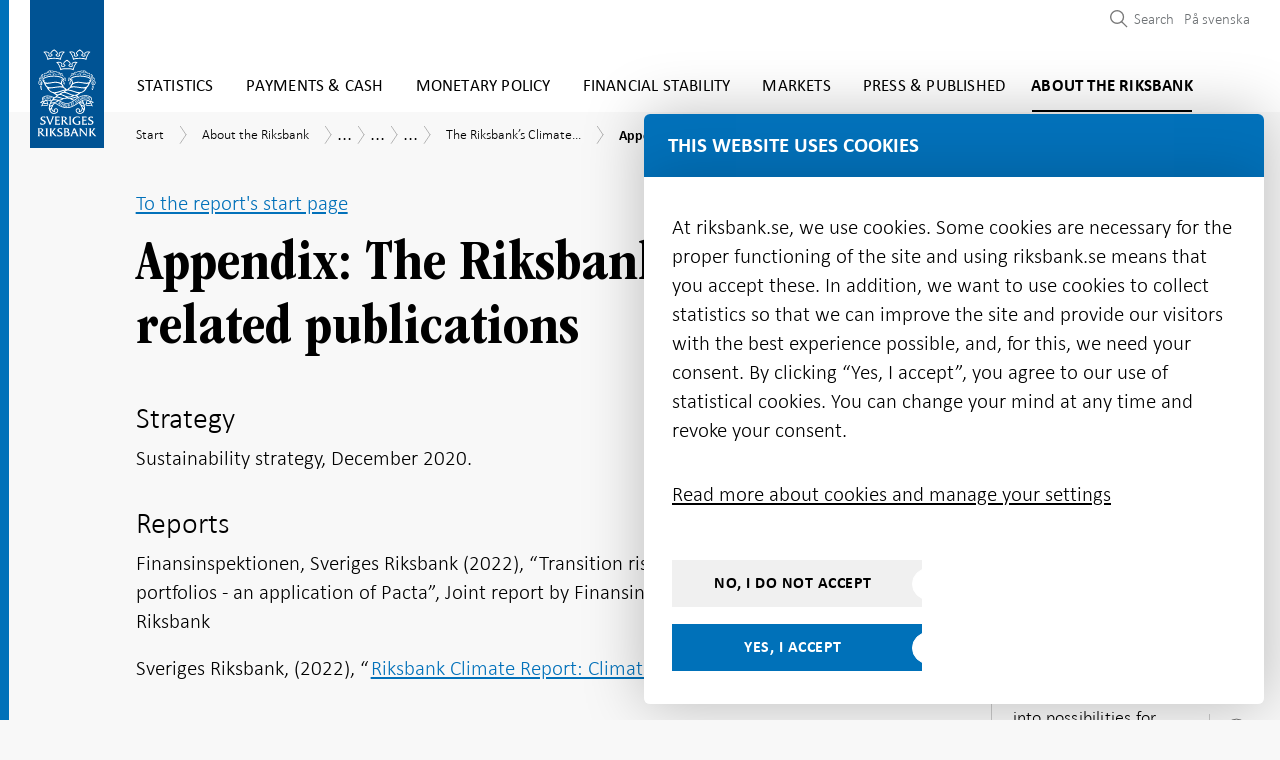

--- FILE ---
content_type: text/html; charset=utf-8
request_url: https://www.riksbank.se/en-gb/about-the-riksbank/the-tasks-of-the-riksbank/the-riksbanks-work-on-sustainability/climate-report/the-riksbanks-climate-report2/appendix-the-riksbanks-climate-related-publications/
body_size: 51401
content:
<!DOCTYPE html>
<html lang="en-GB">
<!-- ok --> 
<head>
	<meta charset="utf-8">
	<meta http-equiv="X-UA-Compatible" content="IE=edge"><script type="text/javascript">window.NREUM||(NREUM={});NREUM.info = {"beacon":"bam.nr-data.net","errorBeacon":"bam.nr-data.net","licenseKey":"800ced99d0","applicationID":"2827616","transactionName":"Z1NWYBQDC0VXARZfWl4ZeWIlTTdTRg0QQnRCQl1XCgc1V1EHIVlbRERbWAoHFxlfDAZTTQ==","queueTime":3,"applicationTime":95,"agent":"","atts":""}</script><script type="text/javascript">(window.NREUM||(NREUM={})).init={ajax:{deny_list:["bam.nr-data.net"]},feature_flags:["soft_nav"]};(window.NREUM||(NREUM={})).loader_config={licenseKey:"800ced99d0",applicationID:"2827616",browserID:"2827762"};window.NREUM||(NREUM={}),__nr_require=function(t,e,n){function r(n){if(!e[n]){var i=e[n]={exports:{}};t[n][0].call(i.exports,function(e){var i=t[n][1][e];return r(i||e)},i,i.exports)}return e[n].exports}if("function"==typeof __nr_require)return __nr_require;for(var i=0;i<n.length;i++)r(n[i]);return r}({1:[function(t,e,n){function r(){}function i(t,e,n,r){return function(){return s.recordSupportability("API/"+e+"/called"),o(t+e,[u.now()].concat(c(arguments)),n?null:this,r),n?void 0:this}}var o=t("handle"),a=t(9),c=t(10),f=t("ee").get("tracer"),u=t("loader"),s=t(4),d=NREUM;"undefined"==typeof window.newrelic&&(newrelic=d);var p=["setPageViewName","setCustomAttribute","setErrorHandler","finished","addToTrace","inlineHit","addRelease"],l="api-",v=l+"ixn-";a(p,function(t,e){d[e]=i(l,e,!0,"api")}),d.addPageAction=i(l,"addPageAction",!0),d.setCurrentRouteName=i(l,"routeName",!0),e.exports=newrelic,d.interaction=function(){return(new r).get()};var m=r.prototype={createTracer:function(t,e){var n={},r=this,i="function"==typeof e;return o(v+"tracer",[u.now(),t,n],r),function(){if(f.emit((i?"":"no-")+"fn-start",[u.now(),r,i],n),i)try{return e.apply(this,arguments)}catch(t){throw f.emit("fn-err",[arguments,this,t],n),t}finally{f.emit("fn-end",[u.now()],n)}}}};a("actionText,setName,setAttribute,save,ignore,onEnd,getContext,end,get".split(","),function(t,e){m[e]=i(v,e)}),newrelic.noticeError=function(t,e){"string"==typeof t&&(t=new Error(t)),s.recordSupportability("API/noticeError/called"),o("err",[t,u.now(),!1,e])}},{}],2:[function(t,e,n){function r(t){if(NREUM.init){for(var e=NREUM.init,n=t.split("."),r=0;r<n.length-1;r++)if(e=e[n[r]],"object"!=typeof e)return;return e=e[n[n.length-1]]}}e.exports={getConfiguration:r}},{}],3:[function(t,e,n){var r=!1;try{var i=Object.defineProperty({},"passive",{get:function(){r=!0}});window.addEventListener("testPassive",null,i),window.removeEventListener("testPassive",null,i)}catch(o){}e.exports=function(t){return r?{passive:!0,capture:!!t}:!!t}},{}],4:[function(t,e,n){function r(t,e){var n=[a,t,{name:t},e];return o("storeMetric",n,null,"api"),n}function i(t,e){var n=[c,t,{name:t},e];return o("storeEventMetrics",n,null,"api"),n}var o=t("handle"),a="sm",c="cm";e.exports={constants:{SUPPORTABILITY_METRIC:a,CUSTOM_METRIC:c},recordSupportability:r,recordCustom:i}},{}],5:[function(t,e,n){function r(){return c.exists&&performance.now?Math.round(performance.now()):(o=Math.max((new Date).getTime(),o))-a}function i(){return o}var o=(new Date).getTime(),a=o,c=t(11);e.exports=r,e.exports.offset=a,e.exports.getLastTimestamp=i},{}],6:[function(t,e,n){function r(t,e){var n=t.getEntries();n.forEach(function(t){"first-paint"===t.name?l("timing",["fp",Math.floor(t.startTime)]):"first-contentful-paint"===t.name&&l("timing",["fcp",Math.floor(t.startTime)])})}function i(t,e){var n=t.getEntries();if(n.length>0){var r=n[n.length-1];if(u&&u<r.startTime)return;var i=[r],o=a({});o&&i.push(o),l("lcp",i)}}function o(t){t.getEntries().forEach(function(t){t.hadRecentInput||l("cls",[t])})}function a(t){var e=navigator.connection||navigator.mozConnection||navigator.webkitConnection;if(e)return e.type&&(t["net-type"]=e.type),e.effectiveType&&(t["net-etype"]=e.effectiveType),e.rtt&&(t["net-rtt"]=e.rtt),e.downlink&&(t["net-dlink"]=e.downlink),t}function c(t){if(t instanceof y&&!w){var e=Math.round(t.timeStamp),n={type:t.type};a(n),e<=v.now()?n.fid=v.now()-e:e>v.offset&&e<=Date.now()?(e-=v.offset,n.fid=v.now()-e):e=v.now(),w=!0,l("timing",["fi",e,n])}}function f(t){"hidden"===t&&(u=v.now(),l("pageHide",[u]))}if(!("init"in NREUM&&"page_view_timing"in NREUM.init&&"enabled"in NREUM.init.page_view_timing&&NREUM.init.page_view_timing.enabled===!1)){var u,s,d,p,l=t("handle"),v=t("loader"),m=t(8),g=t(3),y=NREUM.o.EV;if("PerformanceObserver"in window&&"function"==typeof window.PerformanceObserver){s=new PerformanceObserver(r);try{s.observe({entryTypes:["paint"]})}catch(h){}d=new PerformanceObserver(i);try{d.observe({entryTypes:["largest-contentful-paint"]})}catch(h){}p=new PerformanceObserver(o);try{p.observe({type:"layout-shift",buffered:!0})}catch(h){}}if("addEventListener"in document){var w=!1,b=["click","keydown","mousedown","pointerdown","touchstart"];b.forEach(function(t){document.addEventListener(t,c,g(!1))})}m(f)}},{}],7:[function(t,e,n){function r(t,e){if(!i)return!1;if(t!==i)return!1;if(!e)return!0;if(!o)return!1;for(var n=o.split("."),r=e.split("."),a=0;a<r.length;a++)if(r[a]!==n[a])return!1;return!0}var i=null,o=null,a=/Version\/(\S+)\s+Safari/;if(navigator.userAgent){var c=navigator.userAgent,f=c.match(a);f&&c.indexOf("Chrome")===-1&&c.indexOf("Chromium")===-1&&(i="Safari",o=f[1])}e.exports={agent:i,version:o,match:r}},{}],8:[function(t,e,n){function r(t){function e(){t(c&&document[c]?document[c]:document[o]?"hidden":"visible")}"addEventListener"in document&&a&&document.addEventListener(a,e,i(!1))}var i=t(3);e.exports=r;var o,a,c;"undefined"!=typeof document.hidden?(o="hidden",a="visibilitychange",c="visibilityState"):"undefined"!=typeof document.msHidden?(o="msHidden",a="msvisibilitychange"):"undefined"!=typeof document.webkitHidden&&(o="webkitHidden",a="webkitvisibilitychange",c="webkitVisibilityState")},{}],9:[function(t,e,n){function r(t,e){var n=[],r="",o=0;for(r in t)i.call(t,r)&&(n[o]=e(r,t[r]),o+=1);return n}var i=Object.prototype.hasOwnProperty;e.exports=r},{}],10:[function(t,e,n){function r(t,e,n){e||(e=0),"undefined"==typeof n&&(n=t?t.length:0);for(var r=-1,i=n-e||0,o=Array(i<0?0:i);++r<i;)o[r]=t[e+r];return o}e.exports=r},{}],11:[function(t,e,n){e.exports={exists:"undefined"!=typeof window.performance&&window.performance.timing&&"undefined"!=typeof window.performance.timing.navigationStart}},{}],ee:[function(t,e,n){function r(){}function i(t){function e(t){return t&&t instanceof r?t:t?u(t,f,a):a()}function n(n,r,i,o,a){if(a!==!1&&(a=!0),!l.aborted||o){t&&a&&t(n,r,i);for(var c=e(i),f=m(n),u=f.length,s=0;s<u;s++)f[s].apply(c,r);var p=d[w[n]];return p&&p.push([b,n,r,c]),c}}function o(t,e){h[t]=m(t).concat(e)}function v(t,e){var n=h[t];if(n)for(var r=0;r<n.length;r++)n[r]===e&&n.splice(r,1)}function m(t){return h[t]||[]}function g(t){return p[t]=p[t]||i(n)}function y(t,e){l.aborted||s(t,function(t,n){e=e||"feature",w[n]=e,e in d||(d[e]=[])})}var h={},w={},b={on:o,addEventListener:o,removeEventListener:v,emit:n,get:g,listeners:m,context:e,buffer:y,abort:c,aborted:!1};return b}function o(t){return u(t,f,a)}function a(){return new r}function c(){(d.api||d.feature)&&(l.aborted=!0,d=l.backlog={})}var f="nr@context",u=t("gos"),s=t(9),d={},p={},l=e.exports=i();e.exports.getOrSetContext=o,l.backlog=d},{}],gos:[function(t,e,n){function r(t,e,n){if(i.call(t,e))return t[e];var r=n();if(Object.defineProperty&&Object.keys)try{return Object.defineProperty(t,e,{value:r,writable:!0,enumerable:!1}),r}catch(o){}return t[e]=r,r}var i=Object.prototype.hasOwnProperty;e.exports=r},{}],handle:[function(t,e,n){function r(t,e,n,r){i.buffer([t],r),i.emit(t,e,n)}var i=t("ee").get("handle");e.exports=r,r.ee=i},{}],id:[function(t,e,n){function r(t){var e=typeof t;return!t||"object"!==e&&"function"!==e?-1:t===window?0:a(t,o,function(){return i++})}var i=1,o="nr@id",a=t("gos");e.exports=r},{}],loader:[function(t,e,n){function r(){if(!M++){var t=T.info=NREUM.info,e=m.getElementsByTagName("script")[0];if(setTimeout(u.abort,3e4),!(t&&t.licenseKey&&t.applicationID&&e))return u.abort();f(x,function(e,n){t[e]||(t[e]=n)});var n=a();c("mark",["onload",n+T.offset],null,"api"),c("timing",["load",n]);var r=m.createElement("script");0===t.agent.indexOf("http://")||0===t.agent.indexOf("https://")?r.src=t.agent:r.src=l+"://"+t.agent,e.parentNode.insertBefore(r,e)}}function i(){"complete"===m.readyState&&o()}function o(){c("mark",["domContent",a()+T.offset],null,"api")}var a=t(5),c=t("handle"),f=t(9),u=t("ee"),s=t(7),d=t(2),p=t(3),l=d.getConfiguration("ssl")===!1?"http":"https",v=window,m=v.document,g="addEventListener",y="attachEvent",h=v.XMLHttpRequest,w=h&&h.prototype,b=!1;NREUM.o={ST:setTimeout,SI:v.setImmediate,CT:clearTimeout,XHR:h,REQ:v.Request,EV:v.Event,PR:v.Promise,MO:v.MutationObserver};var E=""+location,x={beacon:"bam.nr-data.net",errorBeacon:"bam.nr-data.net",agent:"js-agent.newrelic.com/nr-1216.min.js"},O=h&&w&&w[g]&&!/CriOS/.test(navigator.userAgent),T=e.exports={offset:a.getLastTimestamp(),now:a,origin:E,features:{},xhrWrappable:O,userAgent:s,disabled:b};if(!b){t(1),t(6),m[g]?(m[g]("DOMContentLoaded",o,p(!1)),v[g]("load",r,p(!1))):(m[y]("onreadystatechange",i),v[y]("onload",r)),c("mark",["firstbyte",a.getLastTimestamp()],null,"api");var M=0}},{}],"wrap-function":[function(t,e,n){function r(t,e){function n(e,n,r,f,u){function nrWrapper(){var o,a,s,p;try{a=this,o=d(arguments),s="function"==typeof r?r(o,a):r||{}}catch(l){i([l,"",[o,a,f],s],t)}c(n+"start",[o,a,f],s,u);try{return p=e.apply(a,o)}catch(v){throw c(n+"err",[o,a,v],s,u),v}finally{c(n+"end",[o,a,p],s,u)}}return a(e)?e:(n||(n=""),nrWrapper[p]=e,o(e,nrWrapper,t),nrWrapper)}function r(t,e,r,i,o){r||(r="");var c,f,u,s="-"===r.charAt(0);for(u=0;u<e.length;u++)f=e[u],c=t[f],a(c)||(t[f]=n(c,s?f+r:r,i,f,o))}function c(n,r,o,a){if(!v||e){var c=v;v=!0;try{t.emit(n,r,o,e,a)}catch(f){i([f,n,r,o],t)}v=c}}return t||(t=s),n.inPlace=r,n.flag=p,n}function i(t,e){e||(e=s);try{e.emit("internal-error",t)}catch(n){}}function o(t,e,n){if(Object.defineProperty&&Object.keys)try{var r=Object.keys(t);return r.forEach(function(n){Object.defineProperty(e,n,{get:function(){return t[n]},set:function(e){return t[n]=e,e}})}),e}catch(o){i([o],n)}for(var a in t)l.call(t,a)&&(e[a]=t[a]);return e}function a(t){return!(t&&t instanceof Function&&t.apply&&!t[p])}function c(t,e){var n=e(t);return n[p]=t,o(t,n,s),n}function f(t,e,n){var r=t[e];t[e]=c(r,n)}function u(){for(var t=arguments.length,e=new Array(t),n=0;n<t;++n)e[n]=arguments[n];return e}var s=t("ee"),d=t(10),p="nr@original",l=Object.prototype.hasOwnProperty,v=!1;e.exports=r,e.exports.wrapFunction=c,e.exports.wrapInPlace=f,e.exports.argsToArray=u},{}]},{},["loader"]);</script>
	<meta name="viewport" content="width=device-width, initial-scale=1.0">
	<meta name="format-detection" content="telephone=no">
	<meta name="google-site-verification" content="sdOi-jEKcceHRL4oogqQNBmFAV3PaJ2OuQrsM2pYgXg">
	<link rel="icon"
		  type="image/x-icon"
		  href="/favicon.png">

	<link rel="icon"
		  type="image/png"
		  href="/favicon.png">

	<link rel="apple-touch-icon" sizes="180x180" href="/riksbanken-ikon.png">

	<title>Appendix: The Riksbank’s climate-related publications | Sveriges Riksbank</title>


    <meta name="robots" content="all">


	<meta property="og:type" content="website">
<meta property="og:url" content="https://www.riksbank.se/en-gb/about-the-riksbank/the-tasks-of-the-riksbank/the-riksbanks-work-on-sustainability/climate-report/the-riksbanks-climate-report2/appendix-the-riksbanks-climate-related-publications/">
<meta property="og:title" content="Appendix: The Riksbank’s climate-related publications">
<meta property="og:description" content="">
<meta property="og:image" content="https://www.riksbank.se/iv-images/publishedmedia/4mgrhhd6dcrr93d0ey0j/Riksbankshuset_open_graph.jpg">

<meta property="fb:app_id" content="441899529290792">

<meta name="twitter:card" content="summary_large_image">
<meta name="twitter:site" content="riksbanken">
<meta name="twitter:creator" content="riksbanken">
<meta name="twitter:title" content="Appendix: The Riksbank’s climate-related publications">
<meta name="twitter:description" content="">
<meta name="twitter:image" content="https://www.riksbank.se/iv-images/publishedmedia/4mgrhhd6dcrr93d0ey0j/Riksbankshuset_open_graph.jpg">


		<link rel="canonical" href="https://www.riksbank.se/en-gb/about-the-riksbank/the-tasks-of-the-riksbank/the-riksbanks-work-on-sustainability/climate-report/the-riksbanks-climate-report2/appendix-the-riksbanks-climate-related-publications/" />

		<link rel="alternate" href="https://www.riksbank.se/sv/om-riksbanken/riksbankens-uppdrag/riksbankens-arbete-med-hallbarhet/klimatrapport/riksbankens-klimatrapport2/appendix-riksbankens-klimatrelaterade-publikationer/" hreflang="sv" />

<link href="/Static/js/css/style.e0cb894dd578196624c5.bundle.css" rel="stylesheet"><script src="/Static/js/style.62bb39817db9d0484733.bundle.js"></script>
	

	<script type="text/javascript" src="/modules/EPiServer.Vizzit/ClientResources/js/vizzit.integration.js"></script>
<script type="text/javascript">
$vizzit$ = typeof $vizzit$ != 'undefined' ? $vizzit$ : {};
</script>
<script type="text/javascript">
$vizzit$ = {keys: $vizzit$.keys || {},client: $vizzit$.client || {},config: $vizzit$.config || {},endpoint: $vizzit$.endpoint || {},};
</script>
<script type="text/javascript">
$vizzit$.keys.public = 'PfVkocEeziQyxO4tmAeI8Bxsl1lwLgA9PUjUv0jxh/A=';
</script>
<script type="text/javascript">
$vizzit$.config.cookie_auto = false;
</script>
<script type="text/javascript">
$vizzit$.config.anonymize_ip = true;
</script>


	


<script type="application/ld+json">
	[
	{
	"@context": "http://schema.org",
	"@type": "WebSite",
	"name": "Sveriges Riksbank",
	"url": "https://www.riksbank.se/",
	"potentialAction": {
	"@type": "SearchAction",
	"target": "https://www.riksbank.se/en-gb/search/?query={query}",
	"query-input": "required name=query"
	}
	},
	{
	"@context": "http://schema.org",
	"@type": "Organization",
	"name": "Sveriges Riksbank",
	"url": "https://www.riksbank.se/",
	"logo": "https://www.riksbank.se/logo-riksbanken.png",
	"address": {
	"@type": "PostalAddress",
	"streetAddress":  "Brunkebergstorg 11",
	"postalCode": "11151",
	"addressLocality": "Stockholm, Sweden"
	},
	"contactPoint": {
	"@type": "ContactPoint",
	"telephone": "+46 8 787 00 00",
	"email": "registratorn@riksbank.se",
	"contactType": "customer service"
	},
	"sameAs": [
	"https://twitter.com/riksbanken",
	"https://www.linkedin.com/company/sveriges-riksbank/",
	"https://www.facebook.com/sverigesriksbank",
	"https://www.youtube.com/user/SverigesRiksbank"
	]
	}
		
			,
			{
			"@context": "https://schema.org",
			"@type": "Article",
			"headline": "Appendix: The Riksbank’s climate-related publications",
			"image": [
				"https://www.riksbank.se/iv-images/publishedmedia/4mgrhhd6dcrr93d0ey0j/Riksbankshuset_open_graph.jpg"
			],
			"datePublished": "2023-01-25T12:54:23",
			"dateModified": "2023-01-25T12:54:23",
			"description": "",
			"mainEntityOfPage": {
				"@type": "WebPage",
				"@id": "https://www.riksbank.se/en-gb/about-the-riksbank/the-tasks-of-the-riksbank/the-riksbanks-work-on-sustainability/climate-report/the-riksbanks-climate-report2/appendix-the-riksbanks-climate-related-publications/"
			},
			"author": {
				"@type": "Organization",
				"name": "Sveriges Riksbank",
				"logo": {
					"@type": "ImageObject",
					"url": "https://www.riksbank.se/logo-riksbanken.png"
				}
			},
			"publisher": {
				"@type": "Organization",
				"name": "Sveriges Riksbank",
				"logo": {
					"@type": "ImageObject",
					"url": "https://www.riksbank.se/logo-riksbanken.png"
				}
			}
			}
		
	]
</script>

</head>

<body>


	<div class="site theme-3">


		<header class="header-section js-preload-style">
			<div class="header-section__top-section">
				<div class="top-section__wrapper">
					


	<div class="logo" id="navigation">
		<a href="/en-gb" class="site-logo" id="sitelogo">
			<img src="/Content/images/logo-riksbanken.svg" width="79" height="158" alt="Logo Sveriges Riksbank">
		</a>
	</div>

<div class="main-menu">

		<button class="focus-visible js-disable-report-loading disable-report-loading-button"><span class="sr-only disable-report-loading-text">Use accessible navigation</span><span class="sr-only enable-report-loading-text">Disable accessible navigation</span></button>

	<a href="#main-content" class="focus-visible" aria-label="Skip to content"><span class="sr-only">Skip to content</span></a>

	<nav aria-label="Main Menu">
	<button type="button" class="mobile-menu__button js-toggle-mobile-menu" data-toggle="menu-container" aria-expanded="false" aria-controls="menu-list" aria-label="Toggle navigation">
		<span class="mobile-menu__button__menu-icon"></span>
	</button>
	<div class="menu-container" id="menu-list">
		<ul class="navigation-items navigation-items--small-screen mobile-menu js-mobile-menu">
				<li class="main-menu__item js-menu-item-expander section-theme-2   " data-level="1">
					<div class="menuitem__link-wrapper js-link-wrapper level-1">
						<a href="/en-gb/statistics/"   >Statistics</a>

							<div class="toggle-menuitems-wrapper">
								<button type="button"
										id="Statistics-12-button"
										class="js-submenuitems-button-state
										open-sub-menuitems js-open-sub-menuitems active
										
										 "
										aria-expanded="false"
										aria-controls="Statistics-12"
								>
									<span class="sr-only" data-button-close-translation="Close submenu" data-button-open-translation="Open submenu">Open submenu</span>
								</button>
							</div>
					</div>

						<ul id="Statistics-12" class="sub-menuitems js-sub-menuitems ">


<li class="sub-menu__item js-menu-item-expander   " data-level="2">
	<div class="menuitem__link-wrapper has-children js-link-wrapper level-2">

		<a class="js-scrollspy-link js-scrollspy-expand" data-id="/en-gb/statistics/interest-rates-and-exchange-rates/" href="/en-gb/statistics/interest-rates-and-exchange-rates/"    data-level="2">Interest rates and exchange rates</a>

			<div class="toggle-menuitems-wrapper">
				<button type="button"
						id="Interestratesandexchangerates-30524-button"
						class="js-submenuitems-button-state open-sub-menuitems js-open-sub-menuitems active "
						aria-expanded="false"
						aria-controls="Interestratesandexchangerates-30524"
						data-level="2"
				>
					<span class="sr-only" data-button-close-translation="Close submenu" data-button-open-translation="Open submenu">Open submenu</span>
				</button>
			</div>

	</div>
		<ul id="Interestratesandexchangerates-30524" class="sub-menuitems js-sub-menuitems ">


<li class="sub-menu__item js-menu-item-expander   " data-level="3">
	<div class="menuitem__link-wrapper  js-link-wrapper level-3">

		<a class="js-scrollspy-link js-scrollspy-expand" data-id="/en-gb/statistics/interest-rates-and-exchange-rates/search-interest-rates-and-exchange-rates/" href="/en-gb/statistics/interest-rates-and-exchange-rates/search-interest-rates-and-exchange-rates/"    data-level="3">Search interest rates and exchange rates</a>


	</div>
</li>


<li class="sub-menu__item js-menu-item-expander   " data-level="3">
	<div class="menuitem__link-wrapper  js-link-wrapper level-3">

		<a class="js-scrollspy-link js-scrollspy-expand" data-id="/en-gb/statistics/interest-rates-and-exchange-rates/search-annual-and-monthly-average-exchange-rates/" href="/en-gb/statistics/interest-rates-and-exchange-rates/search-annual-and-monthly-average-exchange-rates/"    data-level="3">Search annual and monthly average exchange rates</a>


	</div>
</li>


<li class="sub-menu__item js-menu-item-expander   " data-level="3">
	<div class="menuitem__link-wrapper  js-link-wrapper level-3">

		<a class="js-scrollspy-link js-scrollspy-expand" data-id="/en-gb/statistics/interest-rates-and-exchange-rates/search-cross-rates/" href="/en-gb/statistics/interest-rates-and-exchange-rates/search-cross-rates/"    data-level="3">Search cross rates</a>


	</div>
</li>


<li class="sub-menu__item js-menu-item-expander   " data-level="3">
	<div class="menuitem__link-wrapper  js-link-wrapper level-3">

		<a class="js-scrollspy-link js-scrollspy-expand" data-id="/en-gb/statistics/interest-rates-and-exchange-rates/historical-exchange-rates-and-discontinued-currencies/" href="/en-gb/statistics/interest-rates-and-exchange-rates/historical-exchange-rates-and-discontinued-currencies/"    data-level="3">Historical exchange rates and discontinued currencies</a>


	</div>
</li>


<li class="sub-menu__item js-menu-item-expander   " data-level="3">
	<div class="menuitem__link-wrapper  js-link-wrapper level-3">

		<a class="js-scrollspy-link js-scrollspy-expand" data-id="/en-gb/statistics/interest-rates-and-exchange-rates/policy-rate-deposit-and-lending-rate/" href="/en-gb/statistics/interest-rates-and-exchange-rates/policy-rate-deposit-and-lending-rate/"    data-level="3">Policy rate, deposit and lending rate</a>


	</div>
</li>


<li class="sub-menu__item js-menu-item-expander   " data-level="3">
	<div class="menuitem__link-wrapper  js-link-wrapper level-3">

		<a class="js-scrollspy-link js-scrollspy-expand" data-id="/en-gb/statistics/interest-rates-and-exchange-rates/reference-rate/" href="/en-gb/statistics/interest-rates-and-exchange-rates/reference-rate/"    data-level="3">The reference rate (pursuant to the Interest Act)</a>


	</div>
</li>


<li class="sub-menu__item js-menu-item-expander   " data-level="3">
	<div class="menuitem__link-wrapper has-children js-link-wrapper level-3">

		<a class="js-scrollspy-link js-scrollspy-expand" data-id="/en-gb/statistics/interest-rates-and-exchange-rates/retrieving-interest-rates-and-exchange-rates-via-api/" href="/en-gb/statistics/interest-rates-and-exchange-rates/retrieving-interest-rates-and-exchange-rates-via-api/"    data-level="3">Retrieving interest rates and exchange rates via API</a>

			<div class="toggle-menuitems-wrapper">
				<button type="button"
						id="RetrievinginterestratesandexchangeratesviaAPI-30568-button"
						class="js-submenuitems-button-state open-sub-menuitems js-open-sub-menuitems active "
						aria-expanded="false"
						aria-controls="RetrievinginterestratesandexchangeratesviaAPI-30568"
						data-level="3"
				>
					<span class="sr-only" data-button-close-translation="Close submenu" data-button-open-translation="Open submenu">Open submenu</span>
				</button>
			</div>

	</div>
		<ul id="RetrievinginterestratesandexchangeratesviaAPI-30568" class="sub-menuitems js-sub-menuitems ">


<li class="sub-menu__item js-menu-item-expander   " data-level="4">
	<div class="menuitem__link-wrapper  js-link-wrapper level-4">

		<a class="js-scrollspy-link js-scrollspy-expand" data-id="/en-gb/statistics/interest-rates-and-exchange-rates/retrieving-interest-rates-and-exchange-rates-via-api/faq--the-api-for-interest-rates-and-exchange-rates/" href="/en-gb/statistics/interest-rates-and-exchange-rates/retrieving-interest-rates-and-exchange-rates-via-api/faq--the-api-for-interest-rates-and-exchange-rates/"    data-level="4">FAQ – The API for interest rates and exchange rates</a>


	</div>
</li>


<li class="sub-menu__item js-menu-item-expander   " data-level="4">
	<div class="menuitem__link-wrapper  js-link-wrapper level-4">

		<a class="js-scrollspy-link js-scrollspy-expand" data-id="/en-gb/statistics/interest-rates-and-exchange-rates/retrieving-interest-rates-and-exchange-rates-via-api/series-for-the-api/" href="/en-gb/statistics/interest-rates-and-exchange-rates/retrieving-interest-rates-and-exchange-rates-via-api/series-for-the-api/"    data-level="4">Series for the API</a>


	</div>
</li>

		</ul>
</li>


<li class="sub-menu__item js-menu-item-expander   " data-level="3">
	<div class="menuitem__link-wrapper has-children js-link-wrapper level-3">

		<a class="js-scrollspy-link js-scrollspy-expand" data-id="/en-gb/statistics/interest-rates-and-exchange-rates/explanations--interest-rates-and-exchange-rates/" href="/en-gb/statistics/interest-rates-and-exchange-rates/explanations--interest-rates-and-exchange-rates/"    data-level="3">Explanations – interest rates and exchange rates</a>

			<div class="toggle-menuitems-wrapper">
				<button type="button"
						id="Explanations–interestratesandexchangerates-30571-button"
						class="js-submenuitems-button-state open-sub-menuitems js-open-sub-menuitems active "
						aria-expanded="false"
						aria-controls="Explanations–interestratesandexchangerates-30571"
						data-level="3"
				>
					<span class="sr-only" data-button-close-translation="Close submenu" data-button-open-translation="Open submenu">Open submenu</span>
				</button>
			</div>

	</div>
		<ul id="Explanations–interestratesandexchangerates-30571" class="sub-menuitems js-sub-menuitems ">


<li class="sub-menu__item js-menu-item-expander   " data-level="4">
	<div class="menuitem__link-wrapper  js-link-wrapper level-4">

		<a class="js-scrollspy-link js-scrollspy-expand" data-id="/en-gb/statistics/interest-rates-and-exchange-rates/explanations--interest-rates-and-exchange-rates/frequently-asked-questions-about-exchange-rates/" href="/en-gb/statistics/interest-rates-and-exchange-rates/explanations--interest-rates-and-exchange-rates/frequently-asked-questions-about-exchange-rates/"    data-level="4">Frequently asked questions about exchange rates</a>


	</div>
</li>


<li class="sub-menu__item js-menu-item-expander   " data-level="4">
	<div class="menuitem__link-wrapper  js-link-wrapper level-4">

		<a class="js-scrollspy-link js-scrollspy-expand" data-id="/en-gb/statistics/interest-rates-and-exchange-rates/explanations--interest-rates-and-exchange-rates/currency/" href="/en-gb/statistics/interest-rates-and-exchange-rates/explanations--interest-rates-and-exchange-rates/currency/"    data-level="4">Currency codes</a>


	</div>
</li>


<li class="sub-menu__item js-menu-item-expander   " data-level="4">
	<div class="menuitem__link-wrapper  js-link-wrapper level-4">

		<a class="js-scrollspy-link js-scrollspy-expand" data-id="/en-gb/statistics/interest-rates-and-exchange-rates/explanations--interest-rates-and-exchange-rates/riksbank-rates/" href="/en-gb/statistics/interest-rates-and-exchange-rates/explanations--interest-rates-and-exchange-rates/riksbank-rates/"    data-level="4">Riksbank rates</a>


	</div>
</li>


<li class="sub-menu__item js-menu-item-expander   " data-level="4">
	<div class="menuitem__link-wrapper has-children js-link-wrapper level-4">

		<a class="js-scrollspy-link js-scrollspy-expand" data-id="/en-gb/statistics/interest-rates-and-exchange-rates/explanations--interest-rates-and-exchange-rates/swedish-market-rates/" href="/en-gb/statistics/interest-rates-and-exchange-rates/explanations--interest-rates-and-exchange-rates/swedish-market-rates/"    data-level="4">Swedish market rates</a>

			<div class="toggle-menuitems-wrapper">
				<button type="button"
						id="Swedishmarketrates-1168-button"
						class="js-submenuitems-button-state open-sub-menuitems js-open-sub-menuitems active "
						aria-expanded="false"
						aria-controls="Swedishmarketrates-1168"
						data-level="4"
				>
					<span class="sr-only" data-button-close-translation="Close submenu" data-button-open-translation="Open submenu">Open submenu</span>
				</button>
			</div>

	</div>
		<ul id="Swedishmarketrates-1168" class="sub-menuitems js-sub-menuitems ">


<li class="sub-menu__item js-menu-item-expander   " data-level="5">
	<div class="menuitem__link-wrapper  js-link-wrapper level-5">

		<a class="js-scrollspy-link js-scrollspy-expand" data-id="/en-gb/statistics/interest-rates-and-exchange-rates/explanations--interest-rates-and-exchange-rates/swedish-market-rates/stibor/" href="/en-gb/statistics/interest-rates-and-exchange-rates/explanations--interest-rates-and-exchange-rates/swedish-market-rates/stibor/"    data-level="5">STIBOR</a>


	</div>
</li>

		</ul>
</li>


<li class="sub-menu__item js-menu-item-expander   " data-level="4">
	<div class="menuitem__link-wrapper  js-link-wrapper level-4">

		<a class="js-scrollspy-link js-scrollspy-expand" data-id="/en-gb/statistics/interest-rates-and-exchange-rates/explanations--interest-rates-and-exchange-rates/international-market-rates/" href="/en-gb/statistics/interest-rates-and-exchange-rates/explanations--interest-rates-and-exchange-rates/international-market-rates/"    data-level="4">International market rates</a>


	</div>
</li>


<li class="sub-menu__item js-menu-item-expander   " data-level="4">
	<div class="menuitem__link-wrapper  js-link-wrapper level-4">

		<a class="js-scrollspy-link js-scrollspy-expand" data-id="/en-gb/statistics/interest-rates-and-exchange-rates/explanations--interest-rates-and-exchange-rates/effective-exchange-rate-indices/" href="/en-gb/statistics/interest-rates-and-exchange-rates/explanations--interest-rates-and-exchange-rates/effective-exchange-rate-indices/"    data-level="4">Effective exchange rate index</a>


	</div>
</li>

		</ul>
</li>

		</ul>
</li>


<li class="sub-menu__item js-menu-item-expander   " data-level="2">
	<div class="menuitem__link-wrapper has-children js-link-wrapper level-2">

		<a class="js-scrollspy-link js-scrollspy-expand" data-id="/en-gb/statistics/swestr/" href="/en-gb/statistics/swestr/"    data-level="2">SWESTR</a>

			<div class="toggle-menuitems-wrapper">
				<button type="button"
						id="SWESTR-17735-button"
						class="js-submenuitems-button-state open-sub-menuitems js-open-sub-menuitems active "
						aria-expanded="false"
						aria-controls="SWESTR-17735"
						data-level="2"
				>
					<span class="sr-only" data-button-close-translation="Close submenu" data-button-open-translation="Open submenu">Open submenu</span>
				</button>
			</div>

	</div>
		<ul id="SWESTR-17735" class="sub-menuitems js-sub-menuitems ">


<li class="sub-menu__item js-menu-item-expander   " data-level="3">
	<div class="menuitem__link-wrapper  js-link-wrapper level-3">

		<a class="js-scrollspy-link js-scrollspy-expand" data-id="/en-gb/statistics/swestr/search-swestr/" href="/en-gb/statistics/swestr/search-swestr/"    data-level="3">Search SWESTR data</a>


	</div>
</li>


<li class="sub-menu__item js-menu-item-expander   " data-level="3">
	<div class="menuitem__link-wrapper has-children js-link-wrapper level-3">

		<a class="js-scrollspy-link js-scrollspy-expand" data-id="/en-gb/statistics/swestr/calculation-method-and-transaction-dataset-for-swestr/" href="/en-gb/statistics/swestr/calculation-method-and-transaction-dataset-for-swestr/"    data-level="3">Calculation method and transaction dataset</a>

			<div class="toggle-menuitems-wrapper">
				<button type="button"
						id="Calculationmethodandtransactiondataset-17736-button"
						class="js-submenuitems-button-state open-sub-menuitems js-open-sub-menuitems active "
						aria-expanded="false"
						aria-controls="Calculationmethodandtransactiondataset-17736"
						data-level="3"
				>
					<span class="sr-only" data-button-close-translation="Close submenu" data-button-open-translation="Open submenu">Open submenu</span>
				</button>
			</div>

	</div>
		<ul id="Calculationmethodandtransactiondataset-17736" class="sub-menuitems js-sub-menuitems ">


<li class="sub-menu__item js-menu-item-expander   " data-level="4">
	<div class="menuitem__link-wrapper  js-link-wrapper level-4">

		<a class="js-scrollspy-link js-scrollspy-expand" data-id="/en-gb/statistics/swestr/calculation-method-and-transaction-dataset-for-swestr/data-source-for-swestr/" href="/en-gb/statistics/swestr/calculation-method-and-transaction-dataset-for-swestr/data-source-for-swestr/"    data-level="4">Data source for SWESTR</a>


	</div>
</li>


<li class="sub-menu__item js-menu-item-expander   " data-level="4">
	<div class="menuitem__link-wrapper  js-link-wrapper level-4">

		<a class="js-scrollspy-link js-scrollspy-expand" data-id="/en-gb/statistics/swestr/calculation-method-and-transaction-dataset-for-swestr/report-on-the-transaction-dataset-for-swestr/" href="/en-gb/statistics/swestr/calculation-method-and-transaction-dataset-for-swestr/report-on-the-transaction-dataset-for-swestr/"    data-level="4">Report on the transaction dataset for SWESTR</a>


	</div>
</li>

		</ul>
</li>


<li class="sub-menu__item js-menu-item-expander   " data-level="3">
	<div class="menuitem__link-wrapper  js-link-wrapper level-3">

		<a class="js-scrollspy-link js-scrollspy-expand" data-id="/en-gb/statistics/swestr/process-for-the-publication-of-swestr/" href="/en-gb/statistics/swestr/process-for-the-publication-of-swestr/"    data-level="3">Process for the publication</a>


	</div>
</li>


<li class="sub-menu__item js-menu-item-expander   " data-level="3">
	<div class="menuitem__link-wrapper  js-link-wrapper level-3">

		<a class="js-scrollspy-link js-scrollspy-expand" data-id="/en-gb/statistics/swestr/swestr-average-rates-and-index/" href="/en-gb/statistics/swestr/swestr-average-rates-and-index/"    data-level="3">SWESTR average rates and index</a>


	</div>
</li>


<li class="sub-menu__item js-menu-item-expander   " data-level="3">
	<div class="menuitem__link-wrapper has-children js-link-wrapper level-3">

		<a class="js-scrollspy-link js-scrollspy-expand" data-id="/en-gb/statistics/swestr/governance-of-swestr/" href="/en-gb/statistics/swestr/governance-of-swestr/"    data-level="3">Governance</a>

			<div class="toggle-menuitems-wrapper">
				<button type="button"
						id="Governance-17750-button"
						class="js-submenuitems-button-state open-sub-menuitems js-open-sub-menuitems active "
						aria-expanded="false"
						aria-controls="Governance-17750"
						data-level="3"
				>
					<span class="sr-only" data-button-close-translation="Close submenu" data-button-open-translation="Open submenu">Open submenu</span>
				</button>
			</div>

	</div>
		<ul id="Governance-17750" class="sub-menuitems js-sub-menuitems ">


<li class="sub-menu__item js-menu-item-expander   " data-level="4">
	<div class="menuitem__link-wrapper  js-link-wrapper level-4">

		<a class="js-scrollspy-link js-scrollspy-expand" data-id="/en-gb/statistics/swestr/governance-of-swestr/oversight/" href="/en-gb/statistics/swestr/governance-of-swestr/oversight/"    data-level="4">Oversight</a>


	</div>
</li>


<li class="sub-menu__item js-menu-item-expander   " data-level="4">
	<div class="menuitem__link-wrapper  js-link-wrapper level-4">

		<a class="js-scrollspy-link js-scrollspy-expand" data-id="/en-gb/statistics/swestr/governance-of-swestr/the-riksbanks-role-as-administrator-of-swestr/" href="/en-gb/statistics/swestr/governance-of-swestr/the-riksbanks-role-as-administrator-of-swestr/"    data-level="4">The Riksbank&#39;s role as administrator of SWESTR</a>


	</div>
</li>

		</ul>
</li>


<li class="sub-menu__item js-menu-item-expander   " data-level="3">
	<div class="menuitem__link-wrapper has-children js-link-wrapper level-3">

		<a class="js-scrollspy-link js-scrollspy-expand" data-id="/en-gb/statistics/swestr/for-reporting-agencies/" href="/en-gb/statistics/swestr/for-reporting-agencies/"    data-level="3">For reporting agencies</a>

			<div class="toggle-menuitems-wrapper">
				<button type="button"
						id="Forreportingagencies-17760-button"
						class="js-submenuitems-button-state open-sub-menuitems js-open-sub-menuitems active "
						aria-expanded="false"
						aria-controls="Forreportingagencies-17760"
						data-level="3"
				>
					<span class="sr-only" data-button-close-translation="Close submenu" data-button-open-translation="Open submenu">Open submenu</span>
				</button>
			</div>

	</div>
		<ul id="Forreportingagencies-17760" class="sub-menuitems js-sub-menuitems ">


<li class="sub-menu__item js-menu-item-expander   " data-level="4">
	<div class="menuitem__link-wrapper  js-link-wrapper level-4">

		<a class="js-scrollspy-link js-scrollspy-expand" data-id="/en-gb/statistics/swestr/for-reporting-agencies/faqs-about-reporting/" href="/en-gb/statistics/swestr/for-reporting-agencies/faqs-about-reporting/"    data-level="4">FAQs about reporting</a>


	</div>
</li>

		</ul>
</li>


<li class="sub-menu__item js-menu-item-expander   " data-level="3">
	<div class="menuitem__link-wrapper  js-link-wrapper level-3">

		<a class="js-scrollspy-link js-scrollspy-expand" data-id="/en-gb/statistics/swestr/conditions-for-use-and-re-publishing/" href="/en-gb/statistics/swestr/conditions-for-use-and-re-publishing/"    data-level="3">Conditions for the use and re-publication of SWESTR</a>


	</div>
</li>


<li class="sub-menu__item js-menu-item-expander   " data-level="3">
	<div class="menuitem__link-wrapper  js-link-wrapper level-3">

		<a class="js-scrollspy-link js-scrollspy-expand" data-id="/en-gb/statistics/swestr/collecting-swestr-via-api/" href="/en-gb/statistics/swestr/collecting-swestr-via-api/"    data-level="3">Collecting SWESTR via API</a>


	</div>
</li>


<li class="sub-menu__item js-menu-item-expander   " data-level="3">
	<div class="menuitem__link-wrapper has-children js-link-wrapper level-3">

		<a class="js-scrollspy-link js-scrollspy-expand" data-id="/en-gb/statistics/swestr/swestr-advisory-group/" href="/en-gb/statistics/swestr/swestr-advisory-group/"    data-level="3">SWESTR Advisory Group</a>

			<div class="toggle-menuitems-wrapper">
				<button type="button"
						id="SWESTRAdvisoryGroup-17779-button"
						class="js-submenuitems-button-state open-sub-menuitems js-open-sub-menuitems active "
						aria-expanded="false"
						aria-controls="SWESTRAdvisoryGroup-17779"
						data-level="3"
				>
					<span class="sr-only" data-button-close-translation="Close submenu" data-button-open-translation="Open submenu">Open submenu</span>
				</button>
			</div>

	</div>
		<ul id="SWESTRAdvisoryGroup-17779" class="sub-menuitems js-sub-menuitems ">


<li class="sub-menu__item js-menu-item-expander   " data-level="4">
	<div class="menuitem__link-wrapper  js-link-wrapper level-4">

		<a class="js-scrollspy-link js-scrollspy-expand" data-id="/en-gb/statistics/swestr/swestr-advisory-group/forum-on-reference-rates/" href="/en-gb/statistics/swestr/swestr-advisory-group/forum-on-reference-rates/"    data-level="4">Forum on reference rates</a>


	</div>
</li>

		</ul>
</li>


<li class="sub-menu__item js-menu-item-expander   " data-level="3">
	<div class="menuitem__link-wrapper  js-link-wrapper level-3">

		<a class="js-scrollspy-link js-scrollspy-expand" data-id="/en-gb/statistics/swestr/historical-proxy-for-swestr/" href="/en-gb/statistics/swestr/historical-proxy-for-swestr/"    data-level="3">Historical estimates</a>


	</div>
</li>


<li class="sub-menu__item js-menu-item-expander   " data-level="3">
	<div class="menuitem__link-wrapper  js-link-wrapper level-3">

		<a class="js-scrollspy-link js-scrollspy-expand" data-id="/en-gb/statistics/swestr/annual-report--the-development-of-swestr/" href="/en-gb/statistics/swestr/annual-report--the-development-of-swestr/"    data-level="3">Annual report on SWESTR</a>


	</div>
</li>


<li class="sub-menu__item js-menu-item-expander   " data-level="3">
	<div class="menuitem__link-wrapper has-children js-link-wrapper level-3">

		<a class="js-scrollspy-link js-scrollspy-expand" data-id="/en-gb/statistics/swestr/background-on-swestr/" href="/en-gb/statistics/swestr/background-on-swestr/"    data-level="3">Background</a>

			<div class="toggle-menuitems-wrapper">
				<button type="button"
						id="Background-17780-button"
						class="js-submenuitems-button-state open-sub-menuitems js-open-sub-menuitems active "
						aria-expanded="false"
						aria-controls="Background-17780"
						data-level="3"
				>
					<span class="sr-only" data-button-close-translation="Close submenu" data-button-open-translation="Open submenu">Open submenu</span>
				</button>
			</div>

	</div>
		<ul id="Background-17780" class="sub-menuitems js-sub-menuitems ">


<li class="sub-menu__item js-menu-item-expander   " data-level="4">
	<div class="menuitem__link-wrapper  js-link-wrapper level-4">

		<a class="js-scrollspy-link js-scrollspy-expand" data-id="/en-gb/statistics/swestr/background-on-swestr/test-period-for-swestr/" href="/en-gb/statistics/swestr/background-on-swestr/test-period-for-swestr/"    data-level="4">Test period</a>


	</div>
</li>

		</ul>
</li>

		</ul>
</li>


<li class="sub-menu__item js-menu-item-expander   " data-level="2">
	<div class="menuitem__link-wrapper has-children js-link-wrapper level-2">

		<a class="js-scrollspy-link js-scrollspy-expand" data-id="/en-gb/statistics/financial-market-statistics/" href="/en-gb/statistics/financial-market-statistics/"    data-level="2">Financial Market Statistics</a>

			<div class="toggle-menuitems-wrapper">
				<button type="button"
						id="FinancialMarketStatistics-1180-button"
						class="js-submenuitems-button-state open-sub-menuitems js-open-sub-menuitems active "
						aria-expanded="false"
						aria-controls="FinancialMarketStatistics-1180"
						data-level="2"
				>
					<span class="sr-only" data-button-close-translation="Close submenu" data-button-open-translation="Open submenu">Open submenu</span>
				</button>
			</div>

	</div>
		<ul id="FinancialMarketStatistics-1180" class="sub-menuitems js-sub-menuitems ">


<li class="sub-menu__item js-menu-item-expander   " data-level="3">
	<div class="menuitem__link-wrapper  js-link-wrapper level-3">

		<a class="js-scrollspy-link js-scrollspy-expand" data-id="/en-gb/statistics/financial-market-statistics/list-of-swedish-monetary-financial-institutions/" href="/en-gb/statistics/financial-market-statistics/list-of-swedish-monetary-financial-institutions/"    data-level="3">List of Swedish Monetary Financial Institutions</a>


	</div>
</li>

		</ul>
</li>


<li class="sub-menu__item js-menu-item-expander   " data-level="2">
	<div class="menuitem__link-wrapper  js-link-wrapper level-2">

		<a class="js-scrollspy-link js-scrollspy-expand" data-id="/en-gb/statistics/balance-of-payments-statistics/" href="/en-gb/statistics/balance-of-payments-statistics/"    data-level="2">Balance of payments statistics</a>


	</div>
</li>


<li class="sub-menu__item js-menu-item-expander   " data-level="2">
	<div class="menuitem__link-wrapper  js-link-wrapper level-2">

		<a class="js-scrollspy-link js-scrollspy-expand" data-id="/en-gb/statistics/securities-statistics/" href="/en-gb/statistics/securities-statistics/"    data-level="2">Securities statistics</a>


	</div>
</li>


<li class="sub-menu__item js-menu-item-expander   " data-level="2">
	<div class="menuitem__link-wrapper has-children js-link-wrapper level-2">

		<a class="js-scrollspy-link js-scrollspy-expand" data-id="/en-gb/statistics/turnover-statistics/" href="/en-gb/statistics/turnover-statistics/"    data-level="2">Turnover statistics</a>

			<div class="toggle-menuitems-wrapper">
				<button type="button"
						id="Turnoverstatistics-1704-button"
						class="js-submenuitems-button-state open-sub-menuitems js-open-sub-menuitems active "
						aria-expanded="false"
						aria-controls="Turnoverstatistics-1704"
						data-level="2"
				>
					<span class="sr-only" data-button-close-translation="Close submenu" data-button-open-translation="Open submenu">Open submenu</span>
				</button>
			</div>

	</div>
		<ul id="Turnoverstatistics-1704" class="sub-menuitems js-sub-menuitems ">


<li class="sub-menu__item js-menu-item-expander   " data-level="3">
	<div class="menuitem__link-wrapper  js-link-wrapper level-3">

		<a class="js-scrollspy-link js-scrollspy-expand" data-id="/en-gb/statistics/turnover-statistics/fi-market/" href="/en-gb/statistics/turnover-statistics/fi-market/"    data-level="3">FI Market</a>


	</div>
</li>


<li class="sub-menu__item js-menu-item-expander   " data-level="3">
	<div class="menuitem__link-wrapper  js-link-wrapper level-3">

		<a class="js-scrollspy-link js-scrollspy-expand" data-id="/en-gb/statistics/turnover-statistics/fx-market/" href="/en-gb/statistics/turnover-statistics/fx-market/"    data-level="3">FX Market</a>


	</div>
</li>


<li class="sub-menu__item js-menu-item-expander   " data-level="3">
	<div class="menuitem__link-wrapper  js-link-wrapper level-3">

		<a class="js-scrollspy-link js-scrollspy-expand" data-id="/en-gb/statistics/turnover-statistics/ird-market/" href="/en-gb/statistics/turnover-statistics/ird-market/"    data-level="3">IRD Market</a>


	</div>
</li>


<li class="sub-menu__item js-menu-item-expander   " data-level="3">
	<div class="menuitem__link-wrapper  js-link-wrapper level-3">

		<a class="js-scrollspy-link js-scrollspy-expand" data-id="/en-gb/statistics/turnover-statistics/retrieving-turnover-statistics-via-api/" href="/en-gb/statistics/turnover-statistics/retrieving-turnover-statistics-via-api/"    data-level="3">Retrieving turnover statistics via API</a>


	</div>
</li>


<li class="sub-menu__item js-menu-item-expander   " data-level="3">
	<div class="menuitem__link-wrapper has-children js-link-wrapper level-3">

		<a class="js-scrollspy-link js-scrollspy-expand" data-id="/en-gb/statistics/turnover-statistics/selma/" href="/en-gb/statistics/turnover-statistics/selma/"    data-level="3">SELMA-reporting</a>

			<div class="toggle-menuitems-wrapper">
				<button type="button"
						id="SELMA-reporting-1302-button"
						class="js-submenuitems-button-state open-sub-menuitems js-open-sub-menuitems active "
						aria-expanded="false"
						aria-controls="SELMA-reporting-1302"
						data-level="3"
				>
					<span class="sr-only" data-button-close-translation="Close submenu" data-button-open-translation="Open submenu">Open submenu</span>
				</button>
			</div>

	</div>
		<ul id="SELMA-reporting-1302" class="sub-menuitems js-sub-menuitems ">


<li class="sub-menu__item js-menu-item-expander   " data-level="4">
	<div class="menuitem__link-wrapper  js-link-wrapper level-4">

		<a class="js-scrollspy-link js-scrollspy-expand" data-id="/en-gb/statistics/turnover-statistics/selma/questions-and-aswers/" href="/en-gb/statistics/turnover-statistics/selma/questions-and-aswers/"    data-level="4">Questions and answers</a>


	</div>
</li>

		</ul>
</li>

		</ul>
</li>


<li class="sub-menu__item js-menu-item-expander   " data-level="2">
	<div class="menuitem__link-wrapper has-children js-link-wrapper level-2">

		<a class="js-scrollspy-link js-scrollspy-expand" data-id="/en-gb/statistics/statistics-on-payments/" href="/en-gb/statistics/statistics-on-payments/"    data-level="2">Statistics on payments</a>

			<div class="toggle-menuitems-wrapper">
				<button type="button"
						id="Statisticsonpayments-8306-button"
						class="js-submenuitems-button-state open-sub-menuitems js-open-sub-menuitems active "
						aria-expanded="false"
						aria-controls="Statisticsonpayments-8306"
						data-level="2"
				>
					<span class="sr-only" data-button-close-translation="Close submenu" data-button-open-translation="Open submenu">Open submenu</span>
				</button>
			</div>

	</div>
		<ul id="Statisticsonpayments-8306" class="sub-menuitems js-sub-menuitems ">


<li class="sub-menu__item js-menu-item-expander   " data-level="3">
	<div class="menuitem__link-wrapper  js-link-wrapper level-3">

		<a class="js-scrollspy-link js-scrollspy-expand" data-id="/en-gb/statistics/statistics-on-payments/for-reporting-agents/" href="/en-gb/statistics/statistics-on-payments/for-reporting-agents/"    data-level="3">For reporting agents</a>


	</div>
</li>

		</ul>
</li>


<li class="sub-menu__item js-menu-item-expander   " data-level="2">
	<div class="menuitem__link-wrapper  js-link-wrapper level-2">

		<a class="js-scrollspy-link js-scrollspy-expand" data-id="/en-gb/statistics/statistics-on-banknotes-and-coins/" href="/en-gb/statistics/statistics-on-banknotes-and-coins/"    data-level="2">Statistics on banknotes and coins</a>


	</div>
</li>


<li class="sub-menu__item js-menu-item-expander   " data-level="2">
	<div class="menuitem__link-wrapper  js-link-wrapper level-2">

		<a class="js-scrollspy-link js-scrollspy-expand" data-id="/en-gb/statistics/statistics-on-payments-in-rix/" href="/en-gb/statistics/statistics-on-payments-in-rix/"    data-level="2">Statistics on payments in RIX-RTGS</a>


	</div>
</li>


<li class="sub-menu__item js-menu-item-expander   " data-level="2">
	<div class="menuitem__link-wrapper  js-link-wrapper level-2">

		<a class="js-scrollspy-link js-scrollspy-expand" data-id="/en-gb/statistics/payment-patterns/" href="/en-gb/statistics/payment-patterns/"    data-level="2">Payment habits of Swedish people</a>


	</div>
</li>


<li class="sub-menu__item js-menu-item-expander   " data-level="2">
	<div class="menuitem__link-wrapper has-children js-link-wrapper level-2">

		<a class="js-scrollspy-link js-scrollspy-expand" data-id="/en-gb/statistics/riksbanks-balance-sheet/" href="/en-gb/statistics/riksbanks-balance-sheet/"    data-level="2">Riksbank&#39;s balance sheet</a>

			<div class="toggle-menuitems-wrapper">
				<button type="button"
						id="Riksbank&#39;sbalancesheet-1189-button"
						class="js-submenuitems-button-state open-sub-menuitems js-open-sub-menuitems active "
						aria-expanded="false"
						aria-controls="Riksbank&#39;sbalancesheet-1189"
						data-level="2"
				>
					<span class="sr-only" data-button-close-translation="Close submenu" data-button-open-translation="Open submenu">Open submenu</span>
				</button>
			</div>

	</div>
		<ul id="Riksbank&#39;sbalancesheet-1189" class="sub-menuitems js-sub-menuitems ">


<li class="sub-menu__item js-menu-item-expander   " data-level="3">
	<div class="menuitem__link-wrapper  js-link-wrapper level-3">

		<a class="js-scrollspy-link js-scrollspy-expand" data-id="/en-gb/statistics/riksbanks-balance-sheet/the-riksbanks-assets-and-liabilities-the-weekly-report/" href="/en-gb/statistics/riksbanks-balance-sheet/the-riksbanks-assets-and-liabilities-the-weekly-report/"    data-level="3">The Riksbank&#39;s assets and liabilities, the Weekly Report</a>


	</div>
</li>


<li class="sub-menu__item js-menu-item-expander   " data-level="3">
	<div class="menuitem__link-wrapper  js-link-wrapper level-3">

		<a class="js-scrollspy-link js-scrollspy-expand" data-id="/en-gb/statistics/riksbanks-balance-sheet/official-reserve-assets-weekly-report/" href="/en-gb/statistics/riksbanks-balance-sheet/official-reserve-assets-weekly-report/"    data-level="3">Official reserve assets (weekly report)</a>


	</div>
</li>


<li class="sub-menu__item js-menu-item-expander   " data-level="3">
	<div class="menuitem__link-wrapper  js-link-wrapper level-3">

		<a class="js-scrollspy-link js-scrollspy-expand" data-id="/en-gb/statistics/riksbanks-balance-sheet/international-reserve-and-foreign-currency-liquidity/" href="/en-gb/statistics/riksbanks-balance-sheet/international-reserve-and-foreign-currency-liquidity/"    data-level="3">International Reserve and Foreign Currency Liquidity</a>


	</div>
</li>


<li class="sub-menu__item js-menu-item-expander   " data-level="3">
	<div class="menuitem__link-wrapper  js-link-wrapper level-3">

		<a class="js-scrollspy-link js-scrollspy-expand" data-id="/en-gb/statistics/riksbanks-balance-sheet/the-riksbanks-accounting-principles/" href="/en-gb/statistics/riksbanks-balance-sheet/the-riksbanks-accounting-principles/"    data-level="3">The Riksbank&#39;s accounting principles</a>


	</div>
</li>


<li class="sub-menu__item js-menu-item-expander   " data-level="3">
	<div class="menuitem__link-wrapper  js-link-wrapper level-3">

		<a class="js-scrollspy-link js-scrollspy-expand" data-id="/en-gb/statistics/riksbanks-balance-sheet/the-framework-for-the-riksbanks-equity-in-the-sveriges-riksbank-act/" href="/en-gb/statistics/riksbanks-balance-sheet/the-framework-for-the-riksbanks-equity-in-the-sveriges-riksbank-act/"    data-level="3">The framework for the Riksbank&#39;s equity in the Sveriges Riksbank Act</a>


	</div>
</li>


<li class="sub-menu__item js-menu-item-expander   " data-level="3">
	<div class="menuitem__link-wrapper  js-link-wrapper level-3">

		<a class="js-scrollspy-link js-scrollspy-expand" data-id="/en-gb/statistics/riksbanks-balance-sheet/published-about-the-riksbanks-balance-sheet/" href="/en-gb/statistics/riksbanks-balance-sheet/published-about-the-riksbanks-balance-sheet/"    data-level="3">Published about the Riksbank’s balance sheet</a>


	</div>
</li>

		</ul>
</li>


<li class="sub-menu__item js-menu-item-expander   " data-level="2">
	<div class="menuitem__link-wrapper has-children js-link-wrapper level-2">

		<a class="js-scrollspy-link js-scrollspy-expand" data-id="/en-gb/statistics/macro-indicators/" href="/en-gb/statistics/macro-indicators/"    data-level="2">Macro indicators and forecasts</a>

			<div class="toggle-menuitems-wrapper">
				<button type="button"
						id="Macroindicatorsandforecasts-1114-button"
						class="js-submenuitems-button-state open-sub-menuitems js-open-sub-menuitems active "
						aria-expanded="false"
						aria-controls="Macroindicatorsandforecasts-1114"
						data-level="2"
				>
					<span class="sr-only" data-button-close-translation="Close submenu" data-button-open-translation="Open submenu">Open submenu</span>
				</button>
			</div>

	</div>
		<ul id="Macroindicatorsandforecasts-1114" class="sub-menuitems js-sub-menuitems ">


<li class="sub-menu__item js-menu-item-expander   " data-level="3">
	<div class="menuitem__link-wrapper has-children js-link-wrapper level-3">

		<a class="js-scrollspy-link js-scrollspy-expand" data-id="/en-gb/statistics/macro-indicators/forecasts-and-outcomes/" href="/en-gb/statistics/macro-indicators/forecasts-and-outcomes/"    data-level="3">Forecasts and outcomes</a>

			<div class="toggle-menuitems-wrapper">
				<button type="button"
						id="Forecastsandoutcomes-32478-button"
						class="js-submenuitems-button-state open-sub-menuitems js-open-sub-menuitems active "
						aria-expanded="false"
						aria-controls="Forecastsandoutcomes-32478"
						data-level="3"
				>
					<span class="sr-only" data-button-close-translation="Close submenu" data-button-open-translation="Open submenu">Open submenu</span>
				</button>
			</div>

	</div>
		<ul id="Forecastsandoutcomes-32478" class="sub-menuitems js-sub-menuitems ">


<li class="sub-menu__item js-menu-item-expander   " data-level="4">
	<div class="menuitem__link-wrapper  js-link-wrapper level-4">

		<a class="js-scrollspy-link js-scrollspy-expand" data-id="/en-gb/statistics/macro-indicators/forecasts-and-outcomes/retrieving-forecasts-and-outcomes-via-api/" href="/en-gb/statistics/macro-indicators/forecasts-and-outcomes/retrieving-forecasts-and-outcomes-via-api/"    data-level="4">Retrieving forecasts and outcomes via API</a>


	</div>
</li>

		</ul>
</li>


<li class="sub-menu__item js-menu-item-expander   " data-level="3">
	<div class="menuitem__link-wrapper  js-link-wrapper level-3">

		<a class="js-scrollspy-link js-scrollspy-expand" data-id="/en-gb/statistics/macro-indicators/underlying-inflation/" href="/en-gb/statistics/macro-indicators/underlying-inflation/"    data-level="3">Underlying inflation</a>


	</div>
</li>


<li class="sub-menu__item js-menu-item-expander   " data-level="3">
	<div class="menuitem__link-wrapper  js-link-wrapper level-3">

		<a class="js-scrollspy-link js-scrollspy-expand" data-id="/en-gb/statistics/macro-indicators/resource-utilisation-indicator/" href="/en-gb/statistics/macro-indicators/resource-utilisation-indicator/"    data-level="3">Resource utilisation indicator</a>


	</div>
</li>


<li class="sub-menu__item js-menu-item-expander   " data-level="3">
	<div class="menuitem__link-wrapper  js-link-wrapper level-3">

		<a class="js-scrollspy-link js-scrollspy-expand" data-id="/en-gb/statistics/macro-indicators/cpif-sub-groups/" href="/en-gb/statistics/macro-indicators/cpif-sub-groups/"    data-level="3">CPIF sub-groups</a>


	</div>
</li>

		</ul>
</li>


<li class="sub-menu__item js-menu-item-expander   " data-level="2">
	<div class="menuitem__link-wrapper  js-link-wrapper level-2">

		<a class="js-scrollspy-link js-scrollspy-expand" data-id="/en-gb/statistics/statistics-portals-at-other-authorities/" href="/en-gb/statistics/statistics-portals-at-other-authorities/"    data-level="2">Statistics portals at other authorities</a>


	</div>
</li>


<li class="sub-menu__item js-menu-item-expander   " data-level="2">
	<div class="menuitem__link-wrapper  js-link-wrapper level-2">

		<a class="js-scrollspy-link js-scrollspy-expand" data-id="/en-gb/statistics/historical-monetary-statistics-of-sweden/" href="/en-gb/statistics/historical-monetary-statistics-of-sweden/"    data-level="2">Historical Monetary Statistics of Sweden</a>


	</div>
</li>


<li class="sub-menu__item js-menu-item-expander   " data-level="2">
	<div class="menuitem__link-wrapper has-children js-link-wrapper level-2">

		<a class="js-scrollspy-link js-scrollspy-expand" data-id="/en-gb/statistics/reporting-of-international-bank-statistics-iris/" href="/en-gb/statistics/reporting-of-international-bank-statistics-iris/"    data-level="2">International banking statistics</a>

			<div class="toggle-menuitems-wrapper">
				<button type="button"
						id="Internationalbankingstatistics-21743-button"
						class="js-submenuitems-button-state open-sub-menuitems js-open-sub-menuitems active "
						aria-expanded="false"
						aria-controls="Internationalbankingstatistics-21743"
						data-level="2"
				>
					<span class="sr-only" data-button-close-translation="Close submenu" data-button-open-translation="Open submenu">Open submenu</span>
				</button>
			</div>

	</div>
		<ul id="Internationalbankingstatistics-21743" class="sub-menuitems js-sub-menuitems ">


<li class="sub-menu__item js-menu-item-expander   " data-level="3">
	<div class="menuitem__link-wrapper  js-link-wrapper level-3">

		<a class="js-scrollspy-link js-scrollspy-expand" data-id="/en-gb/statistics/reporting-of-international-bank-statistics-iris/swedish-banking-groups/" href="/en-gb/statistics/reporting-of-international-bank-statistics-iris/swedish-banking-groups/"    data-level="3">Swedish banking groups</a>


	</div>
</li>


<li class="sub-menu__item js-menu-item-expander   " data-level="3">
	<div class="menuitem__link-wrapper  js-link-wrapper level-3">

		<a class="js-scrollspy-link js-scrollspy-expand" data-id="/en-gb/statistics/reporting-of-international-bank-statistics-iris/swedish-banking-sector/" href="/en-gb/statistics/reporting-of-international-bank-statistics-iris/swedish-banking-sector/"    data-level="3">Swedish banking sector</a>


	</div>
</li>


<li class="sub-menu__item js-menu-item-expander   " data-level="3">
	<div class="menuitem__link-wrapper  js-link-wrapper level-3">

		<a class="js-scrollspy-link js-scrollspy-expand" data-id="/en-gb/statistics/reporting-of-international-bank-statistics-iris/more-information/" href="/en-gb/statistics/reporting-of-international-bank-statistics-iris/more-information/"    data-level="3">More information</a>


	</div>
</li>


<li class="sub-menu__item js-menu-item-expander   " data-level="3">
	<div class="menuitem__link-wrapper  js-link-wrapper level-3">

		<a class="js-scrollspy-link js-scrollspy-expand" data-id="/en-gb/statistics/reporting-of-international-bank-statistics-iris/for-reporting-agents/" href="/en-gb/statistics/reporting-of-international-bank-statistics-iris/for-reporting-agents/"    data-level="3">For reporting agents</a>


	</div>
</li>

		</ul>
</li>
						</ul>
				</li>
				<li class="main-menu__item js-menu-item-expander section-theme-7   " data-level="1">
					<div class="menuitem__link-wrapper js-link-wrapper level-1">
						<a href="/en-gb/payments--cash/"   >Payments &amp; cash</a>

							<div class="toggle-menuitems-wrapper">
								<button type="button"
										id="Payments&amp;cash-7664-button"
										class="js-submenuitems-button-state
										open-sub-menuitems js-open-sub-menuitems active
										
										 "
										aria-expanded="false"
										aria-controls="Payments&amp;cash-7664"
								>
									<span class="sr-only" data-button-close-translation="Close submenu" data-button-open-translation="Open submenu">Open submenu</span>
								</button>
							</div>
					</div>

						<ul id="Payments&amp;cash-7664" class="sub-menuitems js-sub-menuitems ">


<li class="sub-menu__item js-menu-item-expander   " data-level="2">
	<div class="menuitem__link-wrapper has-children js-link-wrapper level-2">

		<a class="js-scrollspy-link js-scrollspy-expand" data-id="/en-gb/payments--cash/payments-in-sweden/" href="/en-gb/payments--cash/payments-in-sweden/"    data-level="2">Payments Report</a>

			<div class="toggle-menuitems-wrapper">
				<button type="button"
						id="PaymentsReport-11023-button"
						class="js-submenuitems-button-state open-sub-menuitems js-open-sub-menuitems active "
						aria-expanded="false"
						aria-controls="PaymentsReport-11023"
						data-level="2"
				>
					<span class="sr-only" data-button-close-translation="Close submenu" data-button-open-translation="Open submenu">Open submenu</span>
				</button>
			</div>

	</div>
		<ul id="PaymentsReport-11023" class="sub-menuitems js-sub-menuitems ">


<li class="sub-menu__item js-menu-item-expander   " data-level="3">
	<div class="menuitem__link-wrapper has-children js-link-wrapper level-3">

		<a class="js-scrollspy-link js-scrollspy-expand" data-id="/en-gb/payments--cash/payments-in-sweden/payments-report-2025/" href="/en-gb/payments--cash/payments-in-sweden/payments-report-2025/"    data-level="3">Payments Report 2025</a>

			<div class="toggle-menuitems-wrapper">
				<button type="button"
						id="PaymentsReport2025-36583-button"
						class="js-submenuitems-button-state open-sub-menuitems js-open-sub-menuitems active "
						aria-expanded="false"
						aria-controls="PaymentsReport2025-36583"
						data-level="3"
				>
					<span class="sr-only" data-button-close-translation="Close submenu" data-button-open-translation="Open submenu">Open submenu</span>
				</button>
			</div>

	</div>
		<ul id="PaymentsReport2025-36583" class="sub-menuitems js-sub-menuitems ">


<li class="sub-menu__item js-menu-item-expander   " data-level="4">
	<div class="menuitem__link-wrapper has-children js-link-wrapper level-4">

		<a class="js-scrollspy-link js-scrollspy-expand" data-id="/en-gb/payments--cash/payments-in-sweden/payments-report-2025/trends-on-the-payments-market/" href="/en-gb/payments--cash/payments-in-sweden/payments-report-2025/trends-on-the-payments-market/"    data-level="4">Trends on the payments market</a>

			<div class="toggle-menuitems-wrapper">
				<button type="button"
						id="Trendsonthepaymentsmarket-36734-button"
						class="js-submenuitems-button-state open-sub-menuitems js-open-sub-menuitems active "
						aria-expanded="false"
						aria-controls="Trendsonthepaymentsmarket-36734"
						data-level="4"
				>
					<span class="sr-only" data-button-close-translation="Close submenu" data-button-open-translation="Open submenu">Open submenu</span>
				</button>
			</div>

	</div>
		<ul id="Trendsonthepaymentsmarket-36734" class="sub-menuitems js-sub-menuitems ">


<li class="sub-menu__item js-menu-item-expander   " data-level="5">
	<div class="menuitem__link-wrapper  js-link-wrapper level-5">

		<a class="js-scrollspy-link js-scrollspy-expand" data-id="/en-gb/payments--cash/payments-in-sweden/payments-report-2025/trends-on-the-payments-market/the-swedish-payments-market-is-almost-entirely-digital/" href="/en-gb/payments--cash/payments-in-sweden/payments-report-2025/trends-on-the-payments-market/the-swedish-payments-market-is-almost-entirely-digital/"    data-level="5">The Swedish payments market is almost entirely digital</a>


	</div>
</li>


<li class="sub-menu__item js-menu-item-expander   " data-level="5">
	<div class="menuitem__link-wrapper  js-link-wrapper level-5">

		<a class="js-scrollspy-link js-scrollspy-expand" data-id="/en-gb/payments--cash/payments-in-sweden/payments-report-2025/trends-on-the-payments-market/small-businesses-views-on-payments-/" href="/en-gb/payments--cash/payments-in-sweden/payments-report-2025/trends-on-the-payments-market/small-businesses-views-on-payments-/"    data-level="5">Small businesses&#39; views on payments </a>


	</div>
</li>


<li class="sub-menu__item js-menu-item-expander   " data-level="5">
	<div class="menuitem__link-wrapper  js-link-wrapper level-5">

		<a class="js-scrollspy-link js-scrollspy-expand" data-id="/en-gb/payments--cash/payments-in-sweden/payments-report-2025/trends-on-the-payments-market/many-small-retail-businesses-have-stopped-accepting-cash-/" href="/en-gb/payments--cash/payments-in-sweden/payments-report-2025/trends-on-the-payments-market/many-small-retail-businesses-have-stopped-accepting-cash-/"    data-level="5">Many small retail businesses have stopped accepting cash </a>


	</div>
</li>


<li class="sub-menu__item js-menu-item-expander   " data-level="5">
	<div class="menuitem__link-wrapper  js-link-wrapper level-5">

		<a class="js-scrollspy-link js-scrollspy-expand" data-id="/en-gb/payments--cash/payments-in-sweden/payments-report-2025/trends-on-the-payments-market/global-trends-in-the-payments-market-/" href="/en-gb/payments--cash/payments-in-sweden/payments-report-2025/trends-on-the-payments-market/global-trends-in-the-payments-market-/"    data-level="5">Global trends in the payments market </a>


	</div>
</li>

		</ul>
</li>


<li class="sub-menu__item js-menu-item-expander   " data-level="4">
	<div class="menuitem__link-wrapper has-children js-link-wrapper level-4">

		<a class="js-scrollspy-link js-scrollspy-expand" data-id="/en-gb/payments--cash/payments-in-sweden/payments-report-2025/safety-efficiency-and-accessibility/" href="/en-gb/payments--cash/payments-in-sweden/payments-report-2025/safety-efficiency-and-accessibility/"    data-level="4">Safety, efficiency and accessibility</a>

			<div class="toggle-menuitems-wrapper">
				<button type="button"
						id="Safety,efficiencyandaccessibility-36654-button"
						class="js-submenuitems-button-state open-sub-menuitems js-open-sub-menuitems active "
						aria-expanded="false"
						aria-controls="Safety,efficiencyandaccessibility-36654"
						data-level="4"
				>
					<span class="sr-only" data-button-close-translation="Close submenu" data-button-open-translation="Open submenu">Open submenu</span>
				</button>
			</div>

	</div>
		<ul id="Safety,efficiencyandaccessibility-36654" class="sub-menuitems js-sub-menuitems ">


<li class="sub-menu__item js-menu-item-expander   " data-level="5">
	<div class="menuitem__link-wrapper  js-link-wrapper level-5">

		<a class="js-scrollspy-link js-scrollspy-expand" data-id="/en-gb/payments--cash/payments-in-sweden/payments-report-2025/safety-efficiency-and-accessibility/are-payments-in-sweden-safe/" href="/en-gb/payments--cash/payments-in-sweden/payments-report-2025/safety-efficiency-and-accessibility/are-payments-in-sweden-safe/"    data-level="5">Are payments in Sweden safe?</a>


	</div>
</li>


<li class="sub-menu__item js-menu-item-expander   " data-level="5">
	<div class="menuitem__link-wrapper  js-link-wrapper level-5">

		<a class="js-scrollspy-link js-scrollspy-expand" data-id="/en-gb/payments--cash/payments-in-sweden/payments-report-2025/safety-efficiency-and-accessibility/are-payments-in-sweden-efficient/" href="/en-gb/payments--cash/payments-in-sweden/payments-report-2025/safety-efficiency-and-accessibility/are-payments-in-sweden-efficient/"    data-level="5">Are payments in Sweden efficient?</a>


	</div>
</li>


<li class="sub-menu__item js-menu-item-expander   " data-level="5">
	<div class="menuitem__link-wrapper  js-link-wrapper level-5">

		<a class="js-scrollspy-link js-scrollspy-expand" data-id="/en-gb/payments--cash/payments-in-sweden/payments-report-2025/safety-efficiency-and-accessibility/are-payments-in-sweden-accessible/" href="/en-gb/payments--cash/payments-in-sweden/payments-report-2025/safety-efficiency-and-accessibility/are-payments-in-sweden-accessible/"    data-level="5">Are payments in Sweden accessible?</a>


	</div>
</li>

		</ul>
</li>


<li class="sub-menu__item js-menu-item-expander   " data-level="4">
	<div class="menuitem__link-wrapper has-children js-link-wrapper level-4">

		<a class="js-scrollspy-link js-scrollspy-expand" data-id="/en-gb/payments--cash/payments-in-sweden/payments-report-2025/the-riksbanks-work-and-recommendations/" href="/en-gb/payments--cash/payments-in-sweden/payments-report-2025/the-riksbanks-work-and-recommendations/"    data-level="4">The Riksbank&#39;s work and recommendations</a>

			<div class="toggle-menuitems-wrapper">
				<button type="button"
						id="TheRiksbank&#39;sworkandrecommendations-36584-button"
						class="js-submenuitems-button-state open-sub-menuitems js-open-sub-menuitems active "
						aria-expanded="false"
						aria-controls="TheRiksbank&#39;sworkandrecommendations-36584"
						data-level="4"
				>
					<span class="sr-only" data-button-close-translation="Close submenu" data-button-open-translation="Open submenu">Open submenu</span>
				</button>
			</div>

	</div>
		<ul id="TheRiksbank&#39;sworkandrecommendations-36584" class="sub-menuitems js-sub-menuitems ">


<li class="sub-menu__item js-menu-item-expander   " data-level="5">
	<div class="menuitem__link-wrapper  js-link-wrapper level-5">

		<a class="js-scrollspy-link js-scrollspy-expand" data-id="/en-gb/payments--cash/payments-in-sweden/payments-report-2025/the-riksbanks-work-and-recommendations/the-publics-ability-to-pay-in-times-of-crisis-and-states-of-heightened-alert-needs-to-be-strengthened-/" href="/en-gb/payments--cash/payments-in-sweden/payments-report-2025/the-riksbanks-work-and-recommendations/the-publics-ability-to-pay-in-times-of-crisis-and-states-of-heightened-alert-needs-to-be-strengthened-/"    data-level="5">The public&#39;s ability to pay in times of crisis and states of heightened alert needs to be strengthened </a>


	</div>
</li>


<li class="sub-menu__item js-menu-item-expander   " data-level="5">
	<div class="menuitem__link-wrapper  js-link-wrapper level-5">

		<a class="js-scrollspy-link js-scrollspy-expand" data-id="/en-gb/payments--cash/payments-in-sweden/payments-report-2025/the-riksbanks-work-and-recommendations/everyone-shall-be-able-to-pay-/" href="/en-gb/payments--cash/payments-in-sweden/payments-report-2025/the-riksbanks-work-and-recommendations/everyone-shall-be-able-to-pay-/"    data-level="5">Everyone shall be able to pay </a>


	</div>
</li>


<li class="sub-menu__item js-menu-item-expander   " data-level="5">
	<div class="menuitem__link-wrapper  js-link-wrapper level-5">

		<a class="js-scrollspy-link js-scrollspy-expand" data-id="/en-gb/payments--cash/payments-in-sweden/payments-report-2025/the-riksbanks-work-and-recommendations/future-payments-infrastructure-needs-to-evolve/" href="/en-gb/payments--cash/payments-in-sweden/payments-report-2025/the-riksbanks-work-and-recommendations/future-payments-infrastructure-needs-to-evolve/"    data-level="5">Future payments infrastructure needs to evolve</a>


	</div>
</li>


<li class="sub-menu__item js-menu-item-expander   " data-level="5">
	<div class="menuitem__link-wrapper  js-link-wrapper level-5">

		<a class="js-scrollspy-link js-scrollspy-expand" data-id="/en-gb/payments--cash/payments-in-sweden/payments-report-2025/the-riksbanks-work-and-recommendations/the-rix-payments-system-needs-to-be-able-to-handle-future-challenges/" href="/en-gb/payments--cash/payments-in-sweden/payments-report-2025/the-riksbanks-work-and-recommendations/the-rix-payments-system-needs-to-be-able-to-handle-future-challenges/"    data-level="5">The RIX payments system needs to be able to handle future challenges</a>


	</div>
</li>


<li class="sub-menu__item js-menu-item-expander   " data-level="5">
	<div class="menuitem__link-wrapper  js-link-wrapper level-5">

		<a class="js-scrollspy-link js-scrollspy-expand" data-id="/en-gb/payments--cash/payments-in-sweden/payments-report-2025/the-riksbanks-work-and-recommendations/the-future-of-the-digital-euro-affects-work-on-the-e-krona-/" href="/en-gb/payments--cash/payments-in-sweden/payments-report-2025/the-riksbanks-work-and-recommendations/the-future-of-the-digital-euro-affects-work-on-the-e-krona-/"    data-level="5">The future of the digital euro affects work on the e-krona </a>


	</div>
</li>


<li class="sub-menu__item js-menu-item-expander   " data-level="5">
	<div class="menuitem__link-wrapper  js-link-wrapper level-5">

		<a class="js-scrollspy-link js-scrollspy-expand" data-id="/en-gb/payments--cash/payments-in-sweden/payments-report-2025/the-riksbanks-work-and-recommendations/annex-numerical-data/" href="/en-gb/payments--cash/payments-in-sweden/payments-report-2025/the-riksbanks-work-and-recommendations/annex-numerical-data/"    data-level="5">Annex: Numerical data</a>


	</div>
</li>

		</ul>
</li>

		</ul>
</li>


<li class="sub-menu__item js-menu-item-expander   " data-level="3">
	<div class="menuitem__link-wrapper has-children js-link-wrapper level-3">

		<a class="js-scrollspy-link js-scrollspy-expand" data-id="/en-gb/payments--cash/payments-in-sweden/payments-report--2024/" href="/en-gb/payments--cash/payments-in-sweden/payments-report--2024/"    data-level="3">Payments Report  2024</a>

			<div class="toggle-menuitems-wrapper">
				<button type="button"
						id="PaymentsReport2024-32060-button"
						class="js-submenuitems-button-state open-sub-menuitems js-open-sub-menuitems active "
						aria-expanded="false"
						aria-controls="PaymentsReport2024-32060"
						data-level="3"
				>
					<span class="sr-only" data-button-close-translation="Close submenu" data-button-open-translation="Open submenu">Open submenu</span>
				</button>
			</div>

	</div>
		<ul id="PaymentsReport2024-32060" class="sub-menuitems js-sub-menuitems ">


<li class="sub-menu__item js-menu-item-expander   " data-level="4">
	<div class="menuitem__link-wrapper has-children js-link-wrapper level-4">

		<a class="js-scrollspy-link js-scrollspy-expand" data-id="/en-gb/payments--cash/payments-in-sweden/payments-report--2024/trends-in-the-payments-market/" href="/en-gb/payments--cash/payments-in-sweden/payments-report--2024/trends-in-the-payments-market/"    data-level="4">Trends in the payments market</a>

			<div class="toggle-menuitems-wrapper">
				<button type="button"
						id="Trendsinthepaymentsmarket-32192-button"
						class="js-submenuitems-button-state open-sub-menuitems js-open-sub-menuitems active "
						aria-expanded="false"
						aria-controls="Trendsinthepaymentsmarket-32192"
						data-level="4"
				>
					<span class="sr-only" data-button-close-translation="Close submenu" data-button-open-translation="Open submenu">Open submenu</span>
				</button>
			</div>

	</div>
		<ul id="Trendsinthepaymentsmarket-32192" class="sub-menuitems js-sub-menuitems ">


<li class="sub-menu__item js-menu-item-expander   " data-level="5">
	<div class="menuitem__link-wrapper  js-link-wrapper level-5">

		<a class="js-scrollspy-link js-scrollspy-expand" data-id="/en-gb/payments--cash/payments-in-sweden/payments-report--2024/trends-in-the-payments-market/payment-habits-in-sweden/" href="/en-gb/payments--cash/payments-in-sweden/payments-report--2024/trends-in-the-payments-market/payment-habits-in-sweden/"    data-level="5">Payment habits in Sweden</a>


	</div>
</li>


<li class="sub-menu__item js-menu-item-expander   " data-level="5">
	<div class="menuitem__link-wrapper  js-link-wrapper level-5">

		<a class="js-scrollspy-link js-scrollspy-expand" data-id="/en-gb/payments--cash/payments-in-sweden/payments-report--2024/trends-in-the-payments-market/cash-is-rarely-used-and-the-supply-of-cash-services-is-decreasing/" href="/en-gb/payments--cash/payments-in-sweden/payments-report--2024/trends-in-the-payments-market/cash-is-rarely-used-and-the-supply-of-cash-services-is-decreasing/"    data-level="5">Cash is rarely used and the supply of cash services is decreasing</a>


	</div>
</li>


<li class="sub-menu__item js-menu-item-expander   " data-level="5">
	<div class="menuitem__link-wrapper  js-link-wrapper level-5">

		<a class="js-scrollspy-link js-scrollspy-expand" data-id="/en-gb/payments--cash/payments-in-sweden/payments-report--2024/trends-in-the-payments-market/transfers-abroad-are-perceived-as-safe-but-expensive/" href="/en-gb/payments--cash/payments-in-sweden/payments-report--2024/trends-in-the-payments-market/transfers-abroad-are-perceived-as-safe-but-expensive/"    data-level="5">Transfers abroad are perceived as safe but expensive</a>


	</div>
</li>


<li class="sub-menu__item js-menu-item-expander   " data-level="5">
	<div class="menuitem__link-wrapper  js-link-wrapper level-5">

		<a class="js-scrollspy-link js-scrollspy-expand" data-id="/en-gb/payments--cash/payments-in-sweden/payments-report--2024/trends-in-the-payments-market/the-digitalisation-of-payments-is-a-global-trend/" href="/en-gb/payments--cash/payments-in-sweden/payments-report--2024/trends-in-the-payments-market/the-digitalisation-of-payments-is-a-global-trend/"    data-level="5">The digitalisation of payments is a global trend</a>


	</div>
</li>

		</ul>
</li>


<li class="sub-menu__item js-menu-item-expander   " data-level="4">
	<div class="menuitem__link-wrapper has-children js-link-wrapper level-4">

		<a class="js-scrollspy-link js-scrollspy-expand" data-id="/en-gb/payments--cash/payments-in-sweden/payments-report--2024/safety-efficiency-and-accessibility/" href="/en-gb/payments--cash/payments-in-sweden/payments-report--2024/safety-efficiency-and-accessibility/"    data-level="4">Safety, efficiency and accessibility</a>

			<div class="toggle-menuitems-wrapper">
				<button type="button"
						id="Safety,efficiencyandaccessibility-32122-button"
						class="js-submenuitems-button-state open-sub-menuitems js-open-sub-menuitems active "
						aria-expanded="false"
						aria-controls="Safety,efficiencyandaccessibility-32122"
						data-level="4"
				>
					<span class="sr-only" data-button-close-translation="Close submenu" data-button-open-translation="Open submenu">Open submenu</span>
				</button>
			</div>

	</div>
		<ul id="Safety,efficiencyandaccessibility-32122" class="sub-menuitems js-sub-menuitems ">


<li class="sub-menu__item js-menu-item-expander   " data-level="5">
	<div class="menuitem__link-wrapper  js-link-wrapper level-5">

		<a class="js-scrollspy-link js-scrollspy-expand" data-id="/en-gb/payments--cash/payments-in-sweden/payments-report--2024/safety-efficiency-and-accessibility/are-payments-in-sweden-safe/" href="/en-gb/payments--cash/payments-in-sweden/payments-report--2024/safety-efficiency-and-accessibility/are-payments-in-sweden-safe/"    data-level="5">Are payments in Sweden safe?</a>


	</div>
</li>


<li class="sub-menu__item js-menu-item-expander   " data-level="5">
	<div class="menuitem__link-wrapper  js-link-wrapper level-5">

		<a class="js-scrollspy-link js-scrollspy-expand" data-id="/en-gb/payments--cash/payments-in-sweden/payments-report--2024/safety-efficiency-and-accessibility/are-payments-in-sweden-efficient/" href="/en-gb/payments--cash/payments-in-sweden/payments-report--2024/safety-efficiency-and-accessibility/are-payments-in-sweden-efficient/"    data-level="5">Are payments in Sweden efficient?</a>


	</div>
</li>


<li class="sub-menu__item js-menu-item-expander   " data-level="5">
	<div class="menuitem__link-wrapper  js-link-wrapper level-5">

		<a class="js-scrollspy-link js-scrollspy-expand" data-id="/en-gb/payments--cash/payments-in-sweden/payments-report--2024/safety-efficiency-and-accessibility/are-payments-in-sweden-accessible/" href="/en-gb/payments--cash/payments-in-sweden/payments-report--2024/safety-efficiency-and-accessibility/are-payments-in-sweden-accessible/"    data-level="5">Are payments in Sweden accessible?</a>


	</div>
</li>

		</ul>
</li>


<li class="sub-menu__item js-menu-item-expander   " data-level="4">
	<div class="menuitem__link-wrapper has-children js-link-wrapper level-4">

		<a class="js-scrollspy-link js-scrollspy-expand" data-id="/en-gb/payments--cash/payments-in-sweden/payments-report--2024/the-riksbanks-work-and-policy/" href="/en-gb/payments--cash/payments-in-sweden/payments-report--2024/the-riksbanks-work-and-policy/"    data-level="4">The Riksbank’s work and policy</a>

			<div class="toggle-menuitems-wrapper">
				<button type="button"
						id="TheRiksbank’sworkandpolicy-32061-button"
						class="js-submenuitems-button-state open-sub-menuitems js-open-sub-menuitems active "
						aria-expanded="false"
						aria-controls="TheRiksbank’sworkandpolicy-32061"
						data-level="4"
				>
					<span class="sr-only" data-button-close-translation="Close submenu" data-button-open-translation="Open submenu">Open submenu</span>
				</button>
			</div>

	</div>
		<ul id="TheRiksbank’sworkandpolicy-32061" class="sub-menuitems js-sub-menuitems ">


<li class="sub-menu__item js-menu-item-expander   " data-level="5">
	<div class="menuitem__link-wrapper  js-link-wrapper level-5">

		<a class="js-scrollspy-link js-scrollspy-expand" data-id="/en-gb/payments--cash/payments-in-sweden/payments-report--2024/the-riksbanks-work-and-policy/everyone-must-be-able-to-pay/" href="/en-gb/payments--cash/payments-in-sweden/payments-report--2024/the-riksbanks-work-and-policy/everyone-must-be-able-to-pay/"    data-level="5">Everyone must be able to pay</a>


	</div>
</li>


<li class="sub-menu__item js-menu-item-expander   " data-level="5">
	<div class="menuitem__link-wrapper  js-link-wrapper level-5">

		<a class="js-scrollspy-link js-scrollspy-expand" data-id="/en-gb/payments--cash/payments-in-sweden/payments-report--2024/the-riksbanks-work-and-policy/payments-should-work-even-in-crisis-and-war/" href="/en-gb/payments--cash/payments-in-sweden/payments-report--2024/the-riksbanks-work-and-policy/payments-should-work-even-in-crisis-and-war/"    data-level="5">Payments should work even in crisis and war</a>


	</div>
</li>


<li class="sub-menu__item js-menu-item-expander   " data-level="5">
	<div class="menuitem__link-wrapper  js-link-wrapper level-5">

		<a class="js-scrollspy-link js-scrollspy-expand" data-id="/en-gb/payments--cash/payments-in-sweden/payments-report--2024/the-riksbanks-work-and-policy/modernisation-of-the-payment-infrastructure-necessary/" href="/en-gb/payments--cash/payments-in-sweden/payments-report--2024/the-riksbanks-work-and-policy/modernisation-of-the-payment-infrastructure-necessary/"    data-level="5">Modernisation of the payment infrastructure necessary</a>


	</div>
</li>


<li class="sub-menu__item js-menu-item-expander   " data-level="5">
	<div class="menuitem__link-wrapper  js-link-wrapper level-5">

		<a class="js-scrollspy-link js-scrollspy-expand" data-id="/en-gb/payments--cash/payments-in-sweden/payments-report--2024/the-riksbanks-work-and-policy/more-measures-needed-to-protect-cash/" href="/en-gb/payments--cash/payments-in-sweden/payments-report--2024/the-riksbanks-work-and-policy/more-measures-needed-to-protect-cash/"    data-level="5">More measures needed to protect cash</a>


	</div>
</li>


<li class="sub-menu__item js-menu-item-expander   " data-level="5">
	<div class="menuitem__link-wrapper  js-link-wrapper level-5">

		<a class="js-scrollspy-link js-scrollspy-expand" data-id="/en-gb/payments--cash/payments-in-sweden/payments-report--2024/the-riksbanks-work-and-policy/work-on-the-e-krona-continues/" href="/en-gb/payments--cash/payments-in-sweden/payments-report--2024/the-riksbanks-work-and-policy/work-on-the-e-krona-continues/"    data-level="5">Work on the e-krona continues</a>


	</div>
</li>

		</ul>
</li>

		</ul>
</li>


<li class="sub-menu__item js-menu-item-expander   " data-level="3">
	<div class="menuitem__link-wrapper has-children js-link-wrapper level-3">

		<a class="js-scrollspy-link js-scrollspy-expand" data-id="/en-gb/payments--cash/payments-in-sweden/payments-report-2022/" href="/en-gb/payments--cash/payments-in-sweden/payments-report-2022/"    data-level="3">Payments Report 2022</a>

			<div class="toggle-menuitems-wrapper">
				<button type="button"
						id="PaymentsReport2022-26268-button"
						class="js-submenuitems-button-state open-sub-menuitems js-open-sub-menuitems active "
						aria-expanded="false"
						aria-controls="PaymentsReport2022-26268"
						data-level="3"
				>
					<span class="sr-only" data-button-close-translation="Close submenu" data-button-open-translation="Open submenu">Open submenu</span>
				</button>
			</div>

	</div>
		<ul id="PaymentsReport2022-26268" class="sub-menuitems js-sub-menuitems ">


<li class="sub-menu__item js-menu-item-expander   " data-level="4">
	<div class="menuitem__link-wrapper has-children js-link-wrapper level-4">

		<a class="js-scrollspy-link js-scrollspy-expand" data-id="/en-gb/payments--cash/payments-in-sweden/payments-report-2022/trends-on-the-payment-market/" href="/en-gb/payments--cash/payments-in-sweden/payments-report-2022/trends-on-the-payment-market/"    data-level="4">Trends on the payment market</a>

			<div class="toggle-menuitems-wrapper">
				<button type="button"
						id="Trendsonthepaymentmarket-26392-button"
						class="js-submenuitems-button-state open-sub-menuitems js-open-sub-menuitems active "
						aria-expanded="false"
						aria-controls="Trendsonthepaymentmarket-26392"
						data-level="4"
				>
					<span class="sr-only" data-button-close-translation="Close submenu" data-button-open-translation="Open submenu">Open submenu</span>
				</button>
			</div>

	</div>
		<ul id="Trendsonthepaymentmarket-26392" class="sub-menuitems js-sub-menuitems ">


<li class="sub-menu__item js-menu-item-expander   " data-level="5">
	<div class="menuitem__link-wrapper  js-link-wrapper level-5">

		<a class="js-scrollspy-link js-scrollspy-expand" data-id="/en-gb/payments--cash/payments-in-sweden/payments-report-2022/trends-on-the-payment-market/-in-sweden-we-prefer-to-pay-digitally/" href="/en-gb/payments--cash/payments-in-sweden/payments-report-2022/trends-on-the-payment-market/-in-sweden-we-prefer-to-pay-digitally/"    data-level="5"> In Sweden, we prefer to pay digitally</a>


	</div>
</li>


<li class="sub-menu__item js-menu-item-expander   " data-level="5">
	<div class="menuitem__link-wrapper  js-link-wrapper level-5">

		<a class="js-scrollspy-link js-scrollspy-expand" data-id="/en-gb/payments--cash/payments-in-sweden/payments-report-2022/trends-on-the-payment-market/paying-by-mobile-phone-is-popular-/" href="/en-gb/payments--cash/payments-in-sweden/payments-report-2022/trends-on-the-payment-market/paying-by-mobile-phone-is-popular-/"    data-level="5">Paying by mobile phone is popular </a>


	</div>
</li>


<li class="sub-menu__item js-menu-item-expander   " data-level="5">
	<div class="menuitem__link-wrapper  js-link-wrapper level-5">

		<a class="js-scrollspy-link js-scrollspy-expand" data-id="/en-gb/payments--cash/payments-in-sweden/payments-report-2022/trends-on-the-payment-market/payments-in-stores-are-rarely-made-in-cash/" href="/en-gb/payments--cash/payments-in-sweden/payments-report-2022/trends-on-the-payment-market/payments-in-stores-are-rarely-made-in-cash/"    data-level="5">Payments in stores are rarely made in cash</a>


	</div>
</li>


<li class="sub-menu__item js-menu-item-expander   " data-level="5">
	<div class="menuitem__link-wrapper  js-link-wrapper level-5">

		<a class="js-scrollspy-link js-scrollspy-expand" data-id="/en-gb/payments--cash/payments-in-sweden/payments-report-2022/trends-on-the-payment-market/difficult-for-many-to-pay-digitally/" href="/en-gb/payments--cash/payments-in-sweden/payments-report-2022/trends-on-the-payment-market/difficult-for-many-to-pay-digitally/"    data-level="5">Difficult for many to pay digitally</a>


	</div>
</li>


<li class="sub-menu__item js-menu-item-expander   " data-level="5">
	<div class="menuitem__link-wrapper  js-link-wrapper level-5">

		<a class="js-scrollspy-link js-scrollspy-expand" data-id="/en-gb/payments--cash/payments-in-sweden/payments-report-2022/trends-on-the-payment-market/one-in-ten-sends-money-abroad/" href="/en-gb/payments--cash/payments-in-sweden/payments-report-2022/trends-on-the-payment-market/one-in-ten-sends-money-abroad/"    data-level="5">One in ten sends money abroad</a>


	</div>
</li>

		</ul>
</li>


<li class="sub-menu__item js-menu-item-expander   " data-level="4">
	<div class="menuitem__link-wrapper has-children js-link-wrapper level-4">

		<a class="js-scrollspy-link js-scrollspy-expand" data-id="/en-gb/payments--cash/payments-in-sweden/payments-report-2022/safety-and-efficiency/" href="/en-gb/payments--cash/payments-in-sweden/payments-report-2022/safety-and-efficiency/"    data-level="4">Safety and efficiency</a>

			<div class="toggle-menuitems-wrapper">
				<button type="button"
						id="Safetyandefficiency-26340-button"
						class="js-submenuitems-button-state open-sub-menuitems js-open-sub-menuitems active "
						aria-expanded="false"
						aria-controls="Safetyandefficiency-26340"
						data-level="4"
				>
					<span class="sr-only" data-button-close-translation="Close submenu" data-button-open-translation="Open submenu">Open submenu</span>
				</button>
			</div>

	</div>
		<ul id="Safetyandefficiency-26340" class="sub-menuitems js-sub-menuitems ">


<li class="sub-menu__item js-menu-item-expander   " data-level="5">
	<div class="menuitem__link-wrapper  js-link-wrapper level-5">

		<a class="js-scrollspy-link js-scrollspy-expand" data-id="/en-gb/payments--cash/payments-in-sweden/payments-report-2022/safety-and-efficiency/are-payments-in-sweden-safe/" href="/en-gb/payments--cash/payments-in-sweden/payments-report-2022/safety-and-efficiency/are-payments-in-sweden-safe/"    data-level="5">Are payments in Sweden safe?</a>


	</div>
</li>


<li class="sub-menu__item js-menu-item-expander   " data-level="5">
	<div class="menuitem__link-wrapper  js-link-wrapper level-5">

		<a class="js-scrollspy-link js-scrollspy-expand" data-id="/en-gb/payments--cash/payments-in-sweden/payments-report-2022/safety-and-efficiency/are-payments-in-sweden-efficient/" href="/en-gb/payments--cash/payments-in-sweden/payments-report-2022/safety-and-efficiency/are-payments-in-sweden-efficient/"    data-level="5">Are payments in Sweden efficient?</a>


	</div>
</li>

		</ul>
</li>


<li class="sub-menu__item js-menu-item-expander   " data-level="4">
	<div class="menuitem__link-wrapper has-children js-link-wrapper level-4">

		<a class="js-scrollspy-link js-scrollspy-expand" data-id="/en-gb/payments--cash/payments-in-sweden/payments-report-2022/the-riksbanks-work-and-policy/" href="/en-gb/payments--cash/payments-in-sweden/payments-report-2022/the-riksbanks-work-and-policy/"    data-level="4">The Riksbank’s work and policy</a>

			<div class="toggle-menuitems-wrapper">
				<button type="button"
						id="TheRiksbank’sworkandpolicy-26269-button"
						class="js-submenuitems-button-state open-sub-menuitems js-open-sub-menuitems active "
						aria-expanded="false"
						aria-controls="TheRiksbank’sworkandpolicy-26269"
						data-level="4"
				>
					<span class="sr-only" data-button-close-translation="Close submenu" data-button-open-translation="Open submenu">Open submenu</span>
				</button>
			</div>

	</div>
		<ul id="TheRiksbank’sworkandpolicy-26269" class="sub-menuitems js-sub-menuitems ">


<li class="sub-menu__item js-menu-item-expander   " data-level="5">
	<div class="menuitem__link-wrapper  js-link-wrapper level-5">

		<a class="js-scrollspy-link js-scrollspy-expand" data-id="/en-gb/payments--cash/payments-in-sweden/payments-report-2022/the-riksbanks-work-and-policy/the-riksbank-is-modernising-its-systems/" href="/en-gb/payments--cash/payments-in-sweden/payments-report-2022/the-riksbanks-work-and-policy/the-riksbank-is-modernising-its-systems/"    data-level="5">The Riksbank is modernising its systems</a>


	</div>
</li>


<li class="sub-menu__item js-menu-item-expander   " data-level="5">
	<div class="menuitem__link-wrapper  js-link-wrapper level-5">

		<a class="js-scrollspy-link js-scrollspy-expand" data-id="/en-gb/payments--cash/payments-in-sweden/payments-report-2022/the-riksbanks-work-and-policy/the-riksbank-gets-clearer-responsibility-for-cash-/" href="/en-gb/payments--cash/payments-in-sweden/payments-report-2022/the-riksbanks-work-and-policy/the-riksbank-gets-clearer-responsibility-for-cash-/"    data-level="5">The Riksbank gets clearer responsibility for cash </a>


	</div>
</li>


<li class="sub-menu__item js-menu-item-expander   " data-level="5">
	<div class="menuitem__link-wrapper  js-link-wrapper level-5">

		<a class="js-scrollspy-link js-scrollspy-expand" data-id="/en-gb/payments--cash/payments-in-sweden/payments-report-2022/the-riksbanks-work-and-policy/the-riksbank-is-making-preparations-for-a-possible-e-krona-/" href="/en-gb/payments--cash/payments-in-sweden/payments-report-2022/the-riksbanks-work-and-policy/the-riksbank-is-making-preparations-for-a-possible-e-krona-/"    data-level="5">The Riksbank is making preparations for a possible e-krona </a>


	</div>
</li>


<li class="sub-menu__item js-menu-item-expander   " data-level="5">
	<div class="menuitem__link-wrapper  js-link-wrapper level-5">

		<a class="js-scrollspy-link js-scrollspy-expand" data-id="/en-gb/payments--cash/payments-in-sweden/payments-report-2022/the-riksbanks-work-and-policy/the-riksbank-is-working-to-improve-cross-border-payments-/" href="/en-gb/payments--cash/payments-in-sweden/payments-report-2022/the-riksbanks-work-and-policy/the-riksbank-is-working-to-improve-cross-border-payments-/"    data-level="5">The Riksbank is working to improve cross-border payments </a>


	</div>
</li>


<li class="sub-menu__item js-menu-item-expander   " data-level="5">
	<div class="menuitem__link-wrapper  js-link-wrapper level-5">

		<a class="js-scrollspy-link js-scrollspy-expand" data-id="/en-gb/payments--cash/payments-in-sweden/payments-report-2022/the-riksbanks-work-and-policy/the-riksbank-contributes-to-increased-resilience-/" href="/en-gb/payments--cash/payments-in-sweden/payments-report-2022/the-riksbanks-work-and-policy/the-riksbank-contributes-to-increased-resilience-/"    data-level="5">The Riksbank contributes to increased resilience </a>


	</div>
</li>

		</ul>
</li>

		</ul>
</li>


<li class="sub-menu__item js-menu-item-expander   " data-level="3">
	<div class="menuitem__link-wrapper has-children js-link-wrapper level-3">

		<a class="js-scrollspy-link js-scrollspy-expand" data-id="/en-gb/payments--cash/payments-in-sweden/payments-report-2021/" href="/en-gb/payments--cash/payments-in-sweden/payments-report-2021/"    data-level="3">Payments Report 2021</a>

			<div class="toggle-menuitems-wrapper">
				<button type="button"
						id="PaymentsReport2021-20919-button"
						class="js-submenuitems-button-state open-sub-menuitems js-open-sub-menuitems active "
						aria-expanded="false"
						aria-controls="PaymentsReport2021-20919"
						data-level="3"
				>
					<span class="sr-only" data-button-close-translation="Close submenu" data-button-open-translation="Open submenu">Open submenu</span>
				</button>
			</div>

	</div>
		<ul id="PaymentsReport2021-20919" class="sub-menuitems js-sub-menuitems ">


<li class="sub-menu__item js-menu-item-expander   " data-level="4">
	<div class="menuitem__link-wrapper has-children js-link-wrapper level-4">

		<a class="js-scrollspy-link js-scrollspy-expand" data-id="/en-gb/payments--cash/payments-in-sweden/payments-report-2021/1.-trends-on-the-payment-market/" href="/en-gb/payments--cash/payments-in-sweden/payments-report-2021/1.-trends-on-the-payment-market/"    data-level="4">1. Trends on the payment market</a>

			<div class="toggle-menuitems-wrapper">
				<button type="button"
						id="1.Trendsonthepaymentmarket-20921-button"
						class="js-submenuitems-button-state open-sub-menuitems js-open-sub-menuitems active "
						aria-expanded="false"
						aria-controls="1.Trendsonthepaymentmarket-20921"
						data-level="4"
				>
					<span class="sr-only" data-button-close-translation="Close submenu" data-button-open-translation="Open submenu">Open submenu</span>
				</button>
			</div>

	</div>
		<ul id="1.Trendsonthepaymentmarket-20921" class="sub-menuitems js-sub-menuitems ">


<li class="sub-menu__item js-menu-item-expander   " data-level="5">
	<div class="menuitem__link-wrapper  js-link-wrapper level-5">

		<a class="js-scrollspy-link js-scrollspy-expand" data-id="/en-gb/payments--cash/payments-in-sweden/payments-report-2021/1.-trends-on-the-payment-market/pandemic-hastening-development-towards-digital-payments/" href="/en-gb/payments--cash/payments-in-sweden/payments-report-2021/1.-trends-on-the-payment-market/pandemic-hastening-development-towards-digital-payments/"    data-level="5">Pandemic hastening development towards digital payments</a>


	</div>
</li>


<li class="sub-menu__item js-menu-item-expander   " data-level="5">
	<div class="menuitem__link-wrapper  js-link-wrapper level-5">

		<a class="js-scrollspy-link js-scrollspy-expand" data-id="/en-gb/payments--cash/payments-in-sweden/payments-report-2021/1.-trends-on-the-payment-market/new-opportunities-and-challenges-with-money-in-new-forms/" href="/en-gb/payments--cash/payments-in-sweden/payments-report-2021/1.-trends-on-the-payment-market/new-opportunities-and-challenges-with-money-in-new-forms/"    data-level="5">New opportunities and challenges with money in new forms</a>


	</div>
</li>


<li class="sub-menu__item js-menu-item-expander   " data-level="5">
	<div class="menuitem__link-wrapper  js-link-wrapper level-5">

		<a class="js-scrollspy-link js-scrollspy-expand" data-id="/en-gb/payments--cash/payments-in-sweden/payments-report-2021/1.-trends-on-the-payment-market/international-harmonisation-affects-sweden/" href="/en-gb/payments--cash/payments-in-sweden/payments-report-2021/1.-trends-on-the-payment-market/international-harmonisation-affects-sweden/"    data-level="5">International harmonisation affects Sweden</a>


	</div>
</li>

		</ul>
</li>


<li class="sub-menu__item js-menu-item-expander   " data-level="4">
	<div class="menuitem__link-wrapper has-children js-link-wrapper level-4">

		<a class="js-scrollspy-link js-scrollspy-expand" data-id="/en-gb/payments--cash/payments-in-sweden/payments-report-2021/2.-safety-and-efficiency/" href="/en-gb/payments--cash/payments-in-sweden/payments-report-2021/2.-safety-and-efficiency/"    data-level="4">2. Safety and efficiency</a>

			<div class="toggle-menuitems-wrapper">
				<button type="button"
						id="2.Safetyandefficiency-20923-button"
						class="js-submenuitems-button-state open-sub-menuitems js-open-sub-menuitems active "
						aria-expanded="false"
						aria-controls="2.Safetyandefficiency-20923"
						data-level="4"
				>
					<span class="sr-only" data-button-close-translation="Close submenu" data-button-open-translation="Open submenu">Open submenu</span>
				</button>
			</div>

	</div>
		<ul id="2.Safetyandefficiency-20923" class="sub-menuitems js-sub-menuitems ">


<li class="sub-menu__item js-menu-item-expander   " data-level="5">
	<div class="menuitem__link-wrapper  js-link-wrapper level-5">

		<a class="js-scrollspy-link js-scrollspy-expand" data-id="/en-gb/payments--cash/payments-in-sweden/payments-report-2021/2.-safety-and-efficiency/are-payments-in-sweden-safe/" href="/en-gb/payments--cash/payments-in-sweden/payments-report-2021/2.-safety-and-efficiency/are-payments-in-sweden-safe/"    data-level="5">Are payments in Sweden safe?</a>


	</div>
</li>


<li class="sub-menu__item js-menu-item-expander   " data-level="5">
	<div class="menuitem__link-wrapper  js-link-wrapper level-5">

		<a class="js-scrollspy-link js-scrollspy-expand" data-id="/en-gb/payments--cash/payments-in-sweden/payments-report-2021/2.-safety-and-efficiency/are-payments-efficient/" href="/en-gb/payments--cash/payments-in-sweden/payments-report-2021/2.-safety-and-efficiency/are-payments-efficient/"    data-level="5">Are payments efficient?</a>


	</div>
</li>

		</ul>
</li>


<li class="sub-menu__item js-menu-item-expander   " data-level="4">
	<div class="menuitem__link-wrapper has-children js-link-wrapper level-4">

		<a class="js-scrollspy-link js-scrollspy-expand" data-id="/en-gb/payments--cash/payments-in-sweden/payments-report-2021/3.-the-riksbanks-work-and-policy/" href="/en-gb/payments--cash/payments-in-sweden/payments-report-2021/3.-the-riksbanks-work-and-policy/"    data-level="4">3. The Riksbank&#39;s work and policy</a>

			<div class="toggle-menuitems-wrapper">
				<button type="button"
						id="3.TheRiksbank&#39;sworkandpolicy-20925-button"
						class="js-submenuitems-button-state open-sub-menuitems js-open-sub-menuitems active "
						aria-expanded="false"
						aria-controls="3.TheRiksbank&#39;sworkandpolicy-20925"
						data-level="4"
				>
					<span class="sr-only" data-button-close-translation="Close submenu" data-button-open-translation="Open submenu">Open submenu</span>
				</button>
			</div>

	</div>
		<ul id="3.TheRiksbank&#39;sworkandpolicy-20925" class="sub-menuitems js-sub-menuitems ">


<li class="sub-menu__item js-menu-item-expander   " data-level="5">
	<div class="menuitem__link-wrapper  js-link-wrapper level-5">

		<a class="js-scrollspy-link js-scrollspy-expand" data-id="/en-gb/payments--cash/payments-in-sweden/payments-report-2021/3.-the-riksbanks-work-and-policy/rix-further-developed-to-meet-future-needs/" href="/en-gb/payments--cash/payments-in-sweden/payments-report-2021/3.-the-riksbanks-work-and-policy/rix-further-developed-to-meet-future-needs/"    data-level="5">RIX further developed to meet future needs</a>


	</div>
</li>


<li class="sub-menu__item js-menu-item-expander   " data-level="5">
	<div class="menuitem__link-wrapper  js-link-wrapper level-5">

		<a class="js-scrollspy-link js-scrollspy-expand" data-id="/en-gb/payments--cash/payments-in-sweden/payments-report-2021/3.-the-riksbanks-work-and-policy/the-position-of-cash-as-legal-tender-needs-strengthening/" href="/en-gb/payments--cash/payments-in-sweden/payments-report-2021/3.-the-riksbanks-work-and-policy/the-position-of-cash-as-legal-tender-needs-strengthening/"    data-level="5">The position of cash as legal tender needs strengthening</a>


	</div>
</li>


<li class="sub-menu__item js-menu-item-expander   " data-level="5">
	<div class="menuitem__link-wrapper  js-link-wrapper level-5">

		<a class="js-scrollspy-link js-scrollspy-expand" data-id="/en-gb/payments--cash/payments-in-sweden/payments-report-2021/3.-the-riksbanks-work-and-policy/test-of-technical-solution-for-an-e-krona/" href="/en-gb/payments--cash/payments-in-sweden/payments-report-2021/3.-the-riksbanks-work-and-policy/test-of-technical-solution-for-an-e-krona/"    data-level="5">Test of technical solution for an e-krona</a>


	</div>
</li>


<li class="sub-menu__item js-menu-item-expander   " data-level="5">
	<div class="menuitem__link-wrapper  js-link-wrapper level-5">

		<a class="js-scrollspy-link js-scrollspy-expand" data-id="/en-gb/payments--cash/payments-in-sweden/payments-report-2021/3.-the-riksbanks-work-and-policy/the-riksbank-is-actively-participating-in-the-international-cooperation/" href="/en-gb/payments--cash/payments-in-sweden/payments-report-2021/3.-the-riksbanks-work-and-policy/the-riksbank-is-actively-participating-in-the-international-cooperation/"    data-level="5">The Riksbank is actively participating in the international cooperation</a>


	</div>
</li>


<li class="sub-menu__item js-menu-item-expander   " data-level="5">
	<div class="menuitem__link-wrapper  js-link-wrapper level-5">

		<a class="js-scrollspy-link js-scrollspy-expand" data-id="/en-gb/payments--cash/payments-in-sweden/payments-report-2021/3.-the-riksbanks-work-and-policy/glossary/glossary/" href="/en-gb/payments--cash/payments-in-sweden/payments-report-2021/3.-the-riksbanks-work-and-policy/glossary/glossary/"    data-level="5">Glossary</a>


	</div>
</li>

		</ul>
</li>

		</ul>
</li>


<li class="sub-menu__item js-menu-item-expander   " data-level="3">
	<div class="menuitem__link-wrapper has-children js-link-wrapper level-3">

		<a class="js-scrollspy-link js-scrollspy-expand" data-id="/en-gb/payments--cash/payments-in-sweden/payments-in-sweden-2020/" href="/en-gb/payments--cash/payments-in-sweden/payments-in-sweden-2020/"    data-level="3">Payments in Sweden 2020</a>

			<div class="toggle-menuitems-wrapper">
				<button type="button"
						id="PaymentsinSweden2020-16331-button"
						class="js-submenuitems-button-state open-sub-menuitems js-open-sub-menuitems active "
						aria-expanded="false"
						aria-controls="PaymentsinSweden2020-16331"
						data-level="3"
				>
					<span class="sr-only" data-button-close-translation="Close submenu" data-button-open-translation="Open submenu">Open submenu</span>
				</button>
			</div>

	</div>
		<ul id="PaymentsinSweden2020-16331" class="sub-menuitems js-sub-menuitems ">


<li class="sub-menu__item js-menu-item-expander   " data-level="4">
	<div class="menuitem__link-wrapper has-children js-link-wrapper level-4">

		<a class="js-scrollspy-link js-scrollspy-expand" data-id="/en-gb/payments--cash/payments-in-sweden/payments-in-sweden-2020/1.-the-payment-market-is-being-digitalised/" href="/en-gb/payments--cash/payments-in-sweden/payments-in-sweden-2020/1.-the-payment-market-is-being-digitalised/"    data-level="4">1. The payment market is being digitalised</a>

			<div class="toggle-menuitems-wrapper">
				<button type="button"
						id="1.Thepaymentmarketisbeingdigitalised-16332-button"
						class="js-submenuitems-button-state open-sub-menuitems js-open-sub-menuitems active "
						aria-expanded="false"
						aria-controls="1.Thepaymentmarketisbeingdigitalised-16332"
						data-level="4"
				>
					<span class="sr-only" data-button-close-translation="Close submenu" data-button-open-translation="Open submenu">Open submenu</span>
				</button>
			</div>

	</div>
		<ul id="1.Thepaymentmarketisbeingdigitalised-16332" class="sub-menuitems js-sub-menuitems ">


<li class="sub-menu__item js-menu-item-expander   " data-level="5">
	<div class="menuitem__link-wrapper  js-link-wrapper level-5">

		<a class="js-scrollspy-link js-scrollspy-expand" data-id="/en-gb/payments--cash/payments-in-sweden/payments-in-sweden-2020/1.-the-payment-market-is-being-digitalised/the-coronavirus-pandemic-has-affected-how-people-in-sweden-and-abroad-are-making-payments/" href="/en-gb/payments--cash/payments-in-sweden/payments-in-sweden-2020/1.-the-payment-market-is-being-digitalised/the-coronavirus-pandemic-has-affected-how-people-in-sweden-and-abroad-are-making-payments/"    data-level="5">The coronavirus pandemic has affected how people in Sweden and abroad are making payments</a>


	</div>
</li>


<li class="sub-menu__item js-menu-item-expander   " data-level="5">
	<div class="menuitem__link-wrapper  js-link-wrapper level-5">

		<a class="js-scrollspy-link js-scrollspy-expand" data-id="/en-gb/payments--cash/payments-in-sweden/payments-in-sweden-2020/1.-the-payment-market-is-being-digitalised/many-people-make-payments-by-mobile-for-example-with-swish/" href="/en-gb/payments--cash/payments-in-sweden/payments-in-sweden-2020/1.-the-payment-market-is-being-digitalised/many-people-make-payments-by-mobile-for-example-with-swish/"    data-level="5">Many people make payments by mobile, for example with Swish</a>


	</div>
</li>


<li class="sub-menu__item js-menu-item-expander   " data-level="5">
	<div class="menuitem__link-wrapper  js-link-wrapper level-5">

		<a class="js-scrollspy-link js-scrollspy-expand" data-id="/en-gb/payments--cash/payments-in-sweden/payments-in-sweden-2020/1.-the-payment-market-is-being-digitalised/cash-is-losing-ground/" href="/en-gb/payments--cash/payments-in-sweden/payments-in-sweden-2020/1.-the-payment-market-is-being-digitalised/cash-is-losing-ground/"    data-level="5">Cash is losing ground</a>


	</div>
</li>


<li class="sub-menu__item js-menu-item-expander   " data-level="5">
	<div class="menuitem__link-wrapper  js-link-wrapper level-5">

		<a class="js-scrollspy-link js-scrollspy-expand" data-id="/en-gb/payments--cash/payments-in-sweden/payments-in-sweden-2020/1.-the-payment-market-is-being-digitalised/cash-free--not-problem-free/" href="/en-gb/payments--cash/payments-in-sweden/payments-in-sweden-2020/1.-the-payment-market-is-being-digitalised/cash-free--not-problem-free/"    data-level="5">Cash free – not problem-free</a>


	</div>
</li>


<li class="sub-menu__item js-menu-item-expander   " data-level="5">
	<div class="menuitem__link-wrapper  js-link-wrapper level-5">

		<a class="js-scrollspy-link js-scrollspy-expand" data-id="/en-gb/payments--cash/payments-in-sweden/payments-in-sweden-2020/1.-the-payment-market-is-being-digitalised/why-are-people-in-sweden-no-longer-using-cash/" href="/en-gb/payments--cash/payments-in-sweden/payments-in-sweden-2020/1.-the-payment-market-is-being-digitalised/why-are-people-in-sweden-no-longer-using-cash/"    data-level="5">Why are people in Sweden no longer using cash?</a>


	</div>
</li>

		</ul>
</li>


<li class="sub-menu__item js-menu-item-expander   " data-level="4">
	<div class="menuitem__link-wrapper has-children js-link-wrapper level-4">

		<a class="js-scrollspy-link js-scrollspy-expand" data-id="/en-gb/payments--cash/payments-in-sweden/payments-in-sweden-2020/2.-swedish-payments-are-secure-and-efficient/" href="/en-gb/payments--cash/payments-in-sweden/payments-in-sweden-2020/2.-swedish-payments-are-secure-and-efficient/"    data-level="4">2. Swedish payments are secure and efficient</a>

			<div class="toggle-menuitems-wrapper">
				<button type="button"
						id="2.Swedishpaymentsaresecureandefficient-16333-button"
						class="js-submenuitems-button-state open-sub-menuitems js-open-sub-menuitems active "
						aria-expanded="false"
						aria-controls="2.Swedishpaymentsaresecureandefficient-16333"
						data-level="4"
				>
					<span class="sr-only" data-button-close-translation="Close submenu" data-button-open-translation="Open submenu">Open submenu</span>
				</button>
			</div>

	</div>
		<ul id="2.Swedishpaymentsaresecureandefficient-16333" class="sub-menuitems js-sub-menuitems ">


<li class="sub-menu__item js-menu-item-expander   " data-level="5">
	<div class="menuitem__link-wrapper  js-link-wrapper level-5">

		<a class="js-scrollspy-link js-scrollspy-expand" data-id="/en-gb/payments--cash/payments-in-sweden/payments-in-sweden-2020/2.-swedish-payments-are-secure-and-efficient/are-payments-in-sweden-secure/" href="/en-gb/payments--cash/payments-in-sweden/payments-in-sweden-2020/2.-swedish-payments-are-secure-and-efficient/are-payments-in-sweden-secure/"    data-level="5">Are payments in Sweden secure?</a>


	</div>
</li>


<li class="sub-menu__item js-menu-item-expander   " data-level="5">
	<div class="menuitem__link-wrapper  js-link-wrapper level-5">

		<a class="js-scrollspy-link js-scrollspy-expand" data-id="/en-gb/payments--cash/payments-in-sweden/payments-in-sweden-2020/2.-swedish-payments-are-secure-and-efficient/are-payments-in-sweden-efficient/" href="/en-gb/payments--cash/payments-in-sweden/payments-in-sweden-2020/2.-swedish-payments-are-secure-and-efficient/are-payments-in-sweden-efficient/"    data-level="5">Are payments in Sweden efficient?</a>


	</div>
</li>


<li class="sub-menu__item js-menu-item-expander   " data-level="5">
	<div class="menuitem__link-wrapper  js-link-wrapper level-5">

		<a class="js-scrollspy-link js-scrollspy-expand" data-id="/en-gb/payments--cash/payments-in-sweden/payments-in-sweden-2020/2.-swedish-payments-are-secure-and-efficient/fintech-brings-new-solutions-for-the-payment-market/" href="/en-gb/payments--cash/payments-in-sweden/payments-in-sweden-2020/2.-swedish-payments-are-secure-and-efficient/fintech-brings-new-solutions-for-the-payment-market/"    data-level="5">Fintech brings new solutions for the payment market</a>


	</div>
</li>


<li class="sub-menu__item js-menu-item-expander   " data-level="5">
	<div class="menuitem__link-wrapper  js-link-wrapper level-5">

		<a class="js-scrollspy-link js-scrollspy-expand" data-id="/en-gb/payments--cash/payments-in-sweden/payments-in-sweden-2020/2.-swedish-payments-are-secure-and-efficient/international-payments-need-to-be-improved/" href="/en-gb/payments--cash/payments-in-sweden/payments-in-sweden-2020/2.-swedish-payments-are-secure-and-efficient/international-payments-need-to-be-improved/"    data-level="5">International payments need to be improved</a>


	</div>
</li>

		</ul>
</li>


<li class="sub-menu__item js-menu-item-expander   " data-level="4">
	<div class="menuitem__link-wrapper has-children js-link-wrapper level-4">

		<a class="js-scrollspy-link js-scrollspy-expand" data-id="/en-gb/payments--cash/payments-in-sweden/payments-in-sweden-2020/3.-the-riksbank-is-adapting-to-a-changing-world/" href="/en-gb/payments--cash/payments-in-sweden/payments-in-sweden-2020/3.-the-riksbank-is-adapting-to-a-changing-world/"    data-level="4">3. The Riksbank is adapting to a changing world</a>

			<div class="toggle-menuitems-wrapper">
				<button type="button"
						id="3.TheRiksbankisadaptingtoachangingworld-16334-button"
						class="js-submenuitems-button-state open-sub-menuitems js-open-sub-menuitems active "
						aria-expanded="false"
						aria-controls="3.TheRiksbankisadaptingtoachangingworld-16334"
						data-level="4"
				>
					<span class="sr-only" data-button-close-translation="Close submenu" data-button-open-translation="Open submenu">Open submenu</span>
				</button>
			</div>

	</div>
		<ul id="3.TheRiksbankisadaptingtoachangingworld-16334" class="sub-menuitems js-sub-menuitems ">


<li class="sub-menu__item js-menu-item-expander   " data-level="5">
	<div class="menuitem__link-wrapper  js-link-wrapper level-5">

		<a class="js-scrollspy-link js-scrollspy-expand" data-id="/en-gb/payments--cash/payments-in-sweden/payments-in-sweden-2020/3.-the-riksbank-is-adapting-to-a-changing-world/swedish-banknotes-and-coins--the-riksbanks-new-responsibility-for-cash-handling/" href="/en-gb/payments--cash/payments-in-sweden/payments-in-sweden-2020/3.-the-riksbank-is-adapting-to-a-changing-world/swedish-banknotes-and-coins--the-riksbanks-new-responsibility-for-cash-handling/"    data-level="5">Swedish banknotes and coins – the Riksbank&#39;s new responsibility for cash handling</a>


	</div>
</li>


<li class="sub-menu__item js-menu-item-expander   " data-level="5">
	<div class="menuitem__link-wrapper  js-link-wrapper level-5">

		<a class="js-scrollspy-link js-scrollspy-expand" data-id="/en-gb/payments--cash/payments-in-sweden/payments-in-sweden-2020/3.-the-riksbank-is-adapting-to-a-changing-world/payments-in-crisis-situations-and-under-heightened-alert/" href="/en-gb/payments--cash/payments-in-sweden/payments-in-sweden-2020/3.-the-riksbank-is-adapting-to-a-changing-world/payments-in-crisis-situations-and-under-heightened-alert/"    data-level="5">Payments in crisis situations and under heightened alert</a>


	</div>
</li>


<li class="sub-menu__item js-menu-item-expander   " data-level="5">
	<div class="menuitem__link-wrapper  js-link-wrapper level-5">

		<a class="js-scrollspy-link js-scrollspy-expand" data-id="/en-gb/payments--cash/payments-in-sweden/payments-in-sweden-2020/3.-the-riksbank-is-adapting-to-a-changing-world/swedish-payments-to-be-integrated-internationally/" href="/en-gb/payments--cash/payments-in-sweden/payments-in-sweden-2020/3.-the-riksbank-is-adapting-to-a-changing-world/swedish-payments-to-be-integrated-internationally/"    data-level="5">Swedish payments to be integrated internationally</a>


	</div>
</li>


<li class="sub-menu__item js-menu-item-expander   " data-level="5">
	<div class="menuitem__link-wrapper  js-link-wrapper level-5">

		<a class="js-scrollspy-link js-scrollspy-expand" data-id="/en-gb/payments--cash/payments-in-sweden/payments-in-sweden-2020/3.-the-riksbank-is-adapting-to-a-changing-world/digital-money--the-riksbanks-e-krona-pilot/" href="/en-gb/payments--cash/payments-in-sweden/payments-in-sweden-2020/3.-the-riksbank-is-adapting-to-a-changing-world/digital-money--the-riksbanks-e-krona-pilot/"    data-level="5">Digital money – the Riksbank’s e-krona pilot</a>


	</div>
</li>


<li class="sub-menu__item js-menu-item-expander   " data-level="5">
	<div class="menuitem__link-wrapper  js-link-wrapper level-5">

		<a class="js-scrollspy-link js-scrollspy-expand" data-id="/en-gb/payments--cash/payments-in-sweden/payments-in-sweden-2020/3.-the-riksbank-is-adapting-to-a-changing-world/international-cooperation-on-central-bank-digital-currency/" href="/en-gb/payments--cash/payments-in-sweden/payments-in-sweden-2020/3.-the-riksbank-is-adapting-to-a-changing-world/international-cooperation-on-central-bank-digital-currency/"    data-level="5">International cooperation on central bank digital currency</a>


	</div>
</li>

		</ul>
</li>

		</ul>
</li>


<li class="sub-menu__item js-menu-item-expander   " data-level="3">
	<div class="menuitem__link-wrapper has-children js-link-wrapper level-3">

		<a class="js-scrollspy-link js-scrollspy-expand" data-id="/en-gb/payments--cash/payments-in-sweden/payments-in-sweden-2019/" href="/en-gb/payments--cash/payments-in-sweden/payments-in-sweden-2019/"    data-level="3">Payments in Sweden 2019</a>

			<div class="toggle-menuitems-wrapper">
				<button type="button"
						id="PaymentsinSweden2019-11024-button"
						class="js-submenuitems-button-state open-sub-menuitems js-open-sub-menuitems active "
						aria-expanded="false"
						aria-controls="PaymentsinSweden2019-11024"
						data-level="3"
				>
					<span class="sr-only" data-button-close-translation="Close submenu" data-button-open-translation="Open submenu">Open submenu</span>
				</button>
			</div>

	</div>
		<ul id="PaymentsinSweden2019-11024" class="sub-menuitems js-sub-menuitems ">


<li class="sub-menu__item js-menu-item-expander   " data-level="4">
	<div class="menuitem__link-wrapper has-children js-link-wrapper level-4">

		<a class="js-scrollspy-link js-scrollspy-expand" data-id="/en-gb/payments--cash/payments-in-sweden/payments-in-sweden-2019/the-payment-market-is-being-digitalised/" href="/en-gb/payments--cash/payments-in-sweden/payments-in-sweden-2019/the-payment-market-is-being-digitalised/"    data-level="4">The payment market is being digitalised</a>

			<div class="toggle-menuitems-wrapper">
				<button type="button"
						id="Thepaymentmarketisbeingdigitalised-11061-button"
						class="js-submenuitems-button-state open-sub-menuitems js-open-sub-menuitems active "
						aria-expanded="false"
						aria-controls="Thepaymentmarketisbeingdigitalised-11061"
						data-level="4"
				>
					<span class="sr-only" data-button-close-translation="Close submenu" data-button-open-translation="Open submenu">Open submenu</span>
				</button>
			</div>

	</div>
		<ul id="Thepaymentmarketisbeingdigitalised-11061" class="sub-menuitems js-sub-menuitems ">


<li class="sub-menu__item js-menu-item-expander   " data-level="5">
	<div class="menuitem__link-wrapper  js-link-wrapper level-5">

		<a class="js-scrollspy-link js-scrollspy-expand" data-id="/en-gb/payments--cash/payments-in-sweden/payments-in-sweden-2019/the-payment-market-is-being-digitalised/key-drivers-and-trends/" href="/en-gb/payments--cash/payments-in-sweden/payments-in-sweden-2019/the-payment-market-is-being-digitalised/key-drivers-and-trends/"    data-level="5">Key drivers and trends</a>


	</div>
</li>


<li class="sub-menu__item js-menu-item-expander   " data-level="5">
	<div class="menuitem__link-wrapper  js-link-wrapper level-5">

		<a class="js-scrollspy-link js-scrollspy-expand" data-id="/en-gb/payments--cash/payments-in-sweden/payments-in-sweden-2019/the-payment-market-is-being-digitalised/cash-use-in-constant-decline/" href="/en-gb/payments--cash/payments-in-sweden/payments-in-sweden-2019/the-payment-market-is-being-digitalised/cash-use-in-constant-decline/"    data-level="5">Cash use in constant decline</a>


	</div>
</li>


<li class="sub-menu__item js-menu-item-expander   " data-level="5">
	<div class="menuitem__link-wrapper  js-link-wrapper level-5">

		<a class="js-scrollspy-link js-scrollspy-expand" data-id="/en-gb/payments--cash/payments-in-sweden/payments-in-sweden-2019/the-payment-market-is-being-digitalised/more-common-to-pay-by-mobile-phone-app-swish/" href="/en-gb/payments--cash/payments-in-sweden/payments-in-sweden-2019/the-payment-market-is-being-digitalised/more-common-to-pay-by-mobile-phone-app-swish/"    data-level="5">More common to pay by mobile phone app (Swish)</a>


	</div>
</li>


<li class="sub-menu__item js-menu-item-expander   " data-level="5">
	<div class="menuitem__link-wrapper  js-link-wrapper level-5">

		<a class="js-scrollspy-link js-scrollspy-expand" data-id="/en-gb/payments--cash/payments-in-sweden/payments-in-sweden-2019/the-payment-market-is-being-digitalised/card-payments-still-dominate/" href="/en-gb/payments--cash/payments-in-sweden/payments-in-sweden-2019/the-payment-market-is-being-digitalised/card-payments-still-dominate/"    data-level="5">Card payments still dominate</a>


	</div>
</li>


<li class="sub-menu__item js-menu-item-expander   " data-level="5">
	<div class="menuitem__link-wrapper  js-link-wrapper level-5">

		<a class="js-scrollspy-link js-scrollspy-expand" data-id="/en-gb/payments--cash/payments-in-sweden/payments-in-sweden-2019/the-payment-market-is-being-digitalised/cryptocurrencies-are-not-normal-money/" href="/en-gb/payments--cash/payments-in-sweden/payments-in-sweden-2019/the-payment-market-is-being-digitalised/cryptocurrencies-are-not-normal-money/"    data-level="5">Cryptocurrencies are not normal money</a>


	</div>
</li>

		</ul>
</li>


<li class="sub-menu__item js-menu-item-expander   " data-level="4">
	<div class="menuitem__link-wrapper has-children js-link-wrapper level-4">

		<a class="js-scrollspy-link js-scrollspy-expand" data-id="/en-gb/payments--cash/payments-in-sweden/payments-in-sweden-2019/swedish-payments-are-secure-and-efficient/" href="/en-gb/payments--cash/payments-in-sweden/payments-in-sweden-2019/swedish-payments-are-secure-and-efficient/"    data-level="4">Swedish payments are secure and efficient</a>

			<div class="toggle-menuitems-wrapper">
				<button type="button"
						id="Swedishpaymentsaresecureandefficient-11081-button"
						class="js-submenuitems-button-state open-sub-menuitems js-open-sub-menuitems active "
						aria-expanded="false"
						aria-controls="Swedishpaymentsaresecureandefficient-11081"
						data-level="4"
				>
					<span class="sr-only" data-button-close-translation="Close submenu" data-button-open-translation="Open submenu">Open submenu</span>
				</button>
			</div>

	</div>
		<ul id="Swedishpaymentsaresecureandefficient-11081" class="sub-menuitems js-sub-menuitems ">


<li class="sub-menu__item js-menu-item-expander   " data-level="5">
	<div class="menuitem__link-wrapper  js-link-wrapper level-5">

		<a class="js-scrollspy-link js-scrollspy-expand" data-id="/en-gb/payments--cash/payments-in-sweden/payments-in-sweden-2019/swedish-payments-are-secure-and-efficient/security-in-sweden-is-high-from-an-international-perspective/" href="/en-gb/payments--cash/payments-in-sweden/payments-in-sweden-2019/swedish-payments-are-secure-and-efficient/security-in-sweden-is-high-from-an-international-perspective/"    data-level="5">Security in Sweden is high from an international perspective</a>


	</div>
</li>


<li class="sub-menu__item js-menu-item-expander   " data-level="5">
	<div class="menuitem__link-wrapper  js-link-wrapper level-5">

		<a class="js-scrollspy-link js-scrollspy-expand" data-id="/en-gb/payments--cash/payments-in-sweden/payments-in-sweden-2019/swedish-payments-are-secure-and-efficient/digitalisation-makes-payments-more-efficient/" href="/en-gb/payments--cash/payments-in-sweden/payments-in-sweden-2019/swedish-payments-are-secure-and-efficient/digitalisation-makes-payments-more-efficient/"    data-level="5">Digitalisation makes payments more efficient</a>


	</div>
</li>


<li class="sub-menu__item js-menu-item-expander   " data-level="5">
	<div class="menuitem__link-wrapper  js-link-wrapper level-5">

		<a class="js-scrollspy-link js-scrollspy-expand" data-id="/en-gb/payments--cash/payments-in-sweden/payments-in-sweden-2019/swedish-payments-are-secure-and-efficient/international-payments-need-to-be-streamlined/" href="/en-gb/payments--cash/payments-in-sweden/payments-in-sweden-2019/swedish-payments-are-secure-and-efficient/international-payments-need-to-be-streamlined/"    data-level="5">International payments need to be streamlined</a>


	</div>
</li>

		</ul>
</li>


<li class="sub-menu__item js-menu-item-expander   " data-level="4">
	<div class="menuitem__link-wrapper has-children js-link-wrapper level-4">

		<a class="js-scrollspy-link js-scrollspy-expand" data-id="/en-gb/payments--cash/payments-in-sweden/payments-in-sweden-2019/the-riksbank-is-adapting-to-the-digital-world/" href="/en-gb/payments--cash/payments-in-sweden/payments-in-sweden-2019/the-riksbank-is-adapting-to-the-digital-world/"    data-level="4">The Riksbank is adapting to the digital world</a>

			<div class="toggle-menuitems-wrapper">
				<button type="button"
						id="TheRiksbankisadaptingtothedigitalworld-11082-button"
						class="js-submenuitems-button-state open-sub-menuitems js-open-sub-menuitems active "
						aria-expanded="false"
						aria-controls="TheRiksbankisadaptingtothedigitalworld-11082"
						data-level="4"
				>
					<span class="sr-only" data-button-close-translation="Close submenu" data-button-open-translation="Open submenu">Open submenu</span>
				</button>
			</div>

	</div>
		<ul id="TheRiksbankisadaptingtothedigitalworld-11082" class="sub-menuitems js-sub-menuitems ">


<li class="sub-menu__item js-menu-item-expander   " data-level="5">
	<div class="menuitem__link-wrapper  js-link-wrapper level-5">

		<a class="js-scrollspy-link js-scrollspy-expand" data-id="/en-gb/payments--cash/payments-in-sweden/payments-in-sweden-2019/the-riksbank-is-adapting-to-the-digital-world/rapid-payments-require-innovation/" href="/en-gb/payments--cash/payments-in-sweden/payments-in-sweden-2019/the-riksbank-is-adapting-to-the-digital-world/rapid-payments-require-innovation/"    data-level="5">Rapid payments require innovation</a>


	</div>
</li>


<li class="sub-menu__item js-menu-item-expander   " data-level="5">
	<div class="menuitem__link-wrapper  js-link-wrapper level-5">

		<a class="js-scrollspy-link js-scrollspy-expand" data-id="/en-gb/payments--cash/payments-in-sweden/payments-in-sweden-2019/the-riksbank-is-adapting-to-the-digital-world/digital-cash-the-e-krona-project/" href="/en-gb/payments--cash/payments-in-sweden/payments-in-sweden-2019/the-riksbank-is-adapting-to-the-digital-world/digital-cash-the-e-krona-project/"    data-level="5">Digital cash: the e-krona project</a>


	</div>
</li>


<li class="sub-menu__item js-menu-item-expander   " data-level="5">
	<div class="menuitem__link-wrapper  js-link-wrapper level-5">

		<a class="js-scrollspy-link js-scrollspy-expand" data-id="/en-gb/payments--cash/payments-in-sweden/payments-in-sweden-2019/the-riksbank-is-adapting-to-the-digital-world/the-riksbank-intends-to-use-tips/" href="/en-gb/payments--cash/payments-in-sweden/payments-in-sweden-2019/the-riksbank-is-adapting-to-the-digital-world/the-riksbank-intends-to-use-tips/"    data-level="5">The Riksbank intends to use TIPS</a>


	</div>
</li>


<li class="sub-menu__item js-menu-item-expander   " data-level="5">
	<div class="menuitem__link-wrapper  js-link-wrapper level-5">

		<a class="js-scrollspy-link js-scrollspy-expand" data-id="/en-gb/payments--cash/payments-in-sweden/payments-in-sweden-2019/the-riksbank-is-adapting-to-the-digital-world/government-inquiry-into-the-digital-payment-market/" href="/en-gb/payments--cash/payments-in-sweden/payments-in-sweden-2019/the-riksbank-is-adapting-to-the-digital-world/government-inquiry-into-the-digital-payment-market/"    data-level="5">Government inquiry into the digital payment market</a>


	</div>
</li>


<li class="sub-menu__item js-menu-item-expander   " data-level="5">
	<div class="menuitem__link-wrapper  js-link-wrapper level-5">

		<a class="js-scrollspy-link js-scrollspy-expand" data-id="/en-gb/payments--cash/payments-in-sweden/payments-in-sweden-2019/the-riksbank-is-adapting-to-the-digital-world/strengthened-preparedness-in-the-financial-sector/" href="/en-gb/payments--cash/payments-in-sweden/payments-in-sweden-2019/the-riksbank-is-adapting-to-the-digital-world/strengthened-preparedness-in-the-financial-sector/"    data-level="5">Strengthened preparedness in the financial sector</a>


	</div>
</li>

		</ul>
</li>

		</ul>
</li>

		</ul>
</li>


<li class="sub-menu__item js-menu-item-expander   " data-level="2">
	<div class="menuitem__link-wrapper has-children js-link-wrapper level-2">

		<a class="js-scrollspy-link js-scrollspy-expand" data-id="/en-gb/payments--cash/the-riksbanks-task-in-relation-to-payments/" href="/en-gb/payments--cash/the-riksbanks-task-in-relation-to-payments/"    data-level="2">The Riksbank’s responsibility for payments</a>

			<div class="toggle-menuitems-wrapper">
				<button type="button"
						id="TheRiksbank’sresponsibilityforpayments-7665-button"
						class="js-submenuitems-button-state open-sub-menuitems js-open-sub-menuitems active "
						aria-expanded="false"
						aria-controls="TheRiksbank’sresponsibilityforpayments-7665"
						data-level="2"
				>
					<span class="sr-only" data-button-close-translation="Close submenu" data-button-open-translation="Open submenu">Open submenu</span>
				</button>
			</div>

	</div>
		<ul id="TheRiksbank’sresponsibilityforpayments-7665" class="sub-menuitems js-sub-menuitems ">


<li class="sub-menu__item js-menu-item-expander   " data-level="3">
	<div class="menuitem__link-wrapper  js-link-wrapper level-3">

		<a class="js-scrollspy-link js-scrollspy-expand" data-id="/en-gb/payments--cash/the-riksbanks-task-in-relation-to-payments/responsibility-for-civil-preparedness-for-payments/" href="/en-gb/payments--cash/the-riksbanks-task-in-relation-to-payments/responsibility-for-civil-preparedness-for-payments/"    data-level="3">Responsibility for civil preparedness for payments</a>


	</div>
</li>


<li class="sub-menu__item js-menu-item-expander   " data-level="3">
	<div class="menuitem__link-wrapper  js-link-wrapper level-3">

		<a class="js-scrollspy-link js-scrollspy-expand" data-id="/en-gb/payments--cash/the-riksbanks-task-in-relation-to-payments/cash-management-offices/" href="/en-gb/payments--cash/the-riksbanks-task-in-relation-to-payments/cash-management-offices/"    data-level="3">Cash management offices</a>


	</div>
</li>


<li class="sub-menu__item js-menu-item-expander   " data-level="3">
	<div class="menuitem__link-wrapper  js-link-wrapper level-3">

		<a class="js-scrollspy-link js-scrollspy-expand" data-id="/en-gb/payments--cash/the-riksbanks-task-in-relation-to-payments/the-retail-payments-council/" href="/en-gb/payments--cash/the-riksbanks-task-in-relation-to-payments/the-retail-payments-council/"    data-level="3">The retail payments council</a>


	</div>
</li>


<li class="sub-menu__item js-menu-item-expander   " data-level="3">
	<div class="menuitem__link-wrapper  js-link-wrapper level-3">

		<a class="js-scrollspy-link js-scrollspy-expand" data-id="/en-gb/payments--cash/the-riksbanks-task-in-relation-to-payments/infrastructure-council-for-payments-and-securities/" href="/en-gb/payments--cash/the-riksbanks-task-in-relation-to-payments/infrastructure-council-for-payments-and-securities/"    data-level="3">Infrastructure Council for Payments and Securities</a>


	</div>
</li>


<li class="sub-menu__item js-menu-item-expander   " data-level="3">
	<div class="menuitem__link-wrapper  js-link-wrapper level-3">

		<a class="js-scrollspy-link js-scrollspy-expand" data-id="/en-gb/payments--cash/the-riksbanks-task-in-relation-to-payments/the-cash-handling-advisory-board/" href="/en-gb/payments--cash/the-riksbanks-task-in-relation-to-payments/the-cash-handling-advisory-board/"    data-level="3">The Cash Handling Advisory Board</a>


	</div>
</li>


<li class="sub-menu__item js-menu-item-expander   " data-level="3">
	<div class="menuitem__link-wrapper  js-link-wrapper level-3">

		<a class="js-scrollspy-link js-scrollspy-expand" data-id="/en-gb/payments--cash/the-riksbanks-task-in-relation-to-payments/payments-and-sustainability/" href="/en-gb/payments--cash/the-riksbanks-task-in-relation-to-payments/payments-and-sustainability/"    data-level="3">Payments and sustainability</a>


	</div>
</li>

		</ul>
</li>


<li class="sub-menu__item js-menu-item-expander   " data-level="2">
	<div class="menuitem__link-wrapper has-children js-link-wrapper level-2">

		<a class="js-scrollspy-link js-scrollspy-expand" data-id="/en-gb/payments--cash/what-is-money/" href="/en-gb/payments--cash/what-is-money/"    data-level="2">What is money?</a>

			<div class="toggle-menuitems-wrapper">
				<button type="button"
						id="Whatismoney?-7666-button"
						class="js-submenuitems-button-state open-sub-menuitems js-open-sub-menuitems active "
						aria-expanded="false"
						aria-controls="Whatismoney?-7666"
						data-level="2"
				>
					<span class="sr-only" data-button-close-translation="Close submenu" data-button-open-translation="Open submenu">Open submenu</span>
				</button>
			</div>

	</div>
		<ul id="Whatismoney?-7666" class="sub-menuitems js-sub-menuitems ">


<li class="sub-menu__item js-menu-item-expander   " data-level="3">
	<div class="menuitem__link-wrapper  js-link-wrapper level-3">

		<a class="js-scrollspy-link js-scrollspy-expand" data-id="/en-gb/payments--cash/what-is-money/how-much-money-is-there-in-the-economy/" href="/en-gb/payments--cash/what-is-money/how-much-money-is-there-in-the-economy/"    data-level="3">How much money is there in the economy?</a>


	</div>
</li>


<li class="sub-menu__item js-menu-item-expander   " data-level="3">
	<div class="menuitem__link-wrapper  js-link-wrapper level-3">

		<a class="js-scrollspy-link js-scrollspy-expand" data-id="/en-gb/payments--cash/what-is-money/what-are-stablecoins/" href="/en-gb/payments--cash/what-is-money/what-are-stablecoins/"    data-level="3">What are stablecoins?</a>


	</div>
</li>

		</ul>
</li>


<li class="sub-menu__item js-menu-item-expander   " data-level="2">
	<div class="menuitem__link-wrapper has-children js-link-wrapper level-2">

		<a class="js-scrollspy-link js-scrollspy-expand" data-id="/en-gb/payments--cash/how-payments-work/" href="/en-gb/payments--cash/how-payments-work/"    data-level="2">How payments work</a>

			<div class="toggle-menuitems-wrapper">
				<button type="button"
						id="Howpaymentswork-11268-button"
						class="js-submenuitems-button-state open-sub-menuitems js-open-sub-menuitems active "
						aria-expanded="false"
						aria-controls="Howpaymentswork-11268"
						data-level="2"
				>
					<span class="sr-only" data-button-close-translation="Close submenu" data-button-open-translation="Open submenu">Open submenu</span>
				</button>
			</div>

	</div>
		<ul id="Howpaymentswork-11268" class="sub-menuitems js-sub-menuitems ">


<li class="sub-menu__item js-menu-item-expander   " data-level="3">
	<div class="menuitem__link-wrapper  js-link-wrapper level-3">

		<a class="js-scrollspy-link js-scrollspy-expand" data-id="/en-gb/payments--cash/how-payments-work/the-flows-of-cash/" href="/en-gb/payments--cash/how-payments-work/the-flows-of-cash/"    data-level="3">The flow of cash</a>


	</div>
</li>

		</ul>
</li>


<li class="sub-menu__item js-menu-item-expander   " data-level="2">
	<div class="menuitem__link-wrapper has-children js-link-wrapper level-2">

		<a class="js-scrollspy-link js-scrollspy-expand" data-id="/en-gb/payments--cash/notes--coins/" href="/en-gb/payments--cash/notes--coins/"    data-level="2">Notes &amp; coins</a>

			<div class="toggle-menuitems-wrapper">
				<button type="button"
						id="Notes&amp;coins-7669-button"
						class="js-submenuitems-button-state open-sub-menuitems js-open-sub-menuitems active "
						aria-expanded="false"
						aria-controls="Notes&amp;coins-7669"
						data-level="2"
				>
					<span class="sr-only" data-button-close-translation="Close submenu" data-button-open-translation="Open submenu">Open submenu</span>
				</button>
			</div>

	</div>
		<ul id="Notes&amp;coins-7669" class="sub-menuitems js-sub-menuitems ">


<li class="sub-menu__item js-menu-item-expander   " data-level="3">
	<div class="menuitem__link-wrapper has-children js-link-wrapper level-3">

		<a class="js-scrollspy-link js-scrollspy-expand" data-id="/en-gb/payments--cash/notes--coins/notes/" href="/en-gb/payments--cash/notes--coins/notes/"    data-level="3">Notes</a>

			<div class="toggle-menuitems-wrapper">
				<button type="button"
						id="Notes-7685-button"
						class="js-submenuitems-button-state open-sub-menuitems js-open-sub-menuitems active "
						aria-expanded="false"
						aria-controls="Notes-7685"
						data-level="3"
				>
					<span class="sr-only" data-button-close-translation="Close submenu" data-button-open-translation="Open submenu">Open submenu</span>
				</button>
			</div>

	</div>
		<ul id="Notes-7685" class="sub-menuitems js-sub-menuitems ">


<li class="sub-menu__item js-menu-item-expander   " data-level="4">
	<div class="menuitem__link-wrapper has-children js-link-wrapper level-4">

		<a class="js-scrollspy-link js-scrollspy-expand" data-id="/en-gb/payments--cash/notes--coins/notes/valid-banknotes/" href="/en-gb/payments--cash/notes--coins/notes/valid-banknotes/"    data-level="4">Valid banknotes</a>

			<div class="toggle-menuitems-wrapper">
				<button type="button"
						id="Validbanknotes-1024-button"
						class="js-submenuitems-button-state open-sub-menuitems js-open-sub-menuitems active "
						aria-expanded="false"
						aria-controls="Validbanknotes-1024"
						data-level="4"
				>
					<span class="sr-only" data-button-close-translation="Close submenu" data-button-open-translation="Open submenu">Open submenu</span>
				</button>
			</div>

	</div>
		<ul id="Validbanknotes-1024" class="sub-menuitems js-sub-menuitems ">


<li class="sub-menu__item js-menu-item-expander   " data-level="5">
	<div class="menuitem__link-wrapper  js-link-wrapper level-5">

		<a class="js-scrollspy-link js-scrollspy-expand" data-id="/en-gb/payments--cash/notes--coins/notes/valid-banknotes/20-krona-banknote/" href="/en-gb/payments--cash/notes--coins/notes/valid-banknotes/20-krona-banknote/"    data-level="5">20-krona banknote</a>


	</div>
</li>


<li class="sub-menu__item js-menu-item-expander   " data-level="5">
	<div class="menuitem__link-wrapper  js-link-wrapper level-5">

		<a class="js-scrollspy-link js-scrollspy-expand" data-id="/en-gb/payments--cash/notes--coins/notes/valid-banknotes/50-krona-banknote/" href="/en-gb/payments--cash/notes--coins/notes/valid-banknotes/50-krona-banknote/"    data-level="5">50-krona banknote</a>


	</div>
</li>


<li class="sub-menu__item js-menu-item-expander   " data-level="5">
	<div class="menuitem__link-wrapper  js-link-wrapper level-5">

		<a class="js-scrollspy-link js-scrollspy-expand" data-id="/en-gb/payments--cash/notes--coins/notes/valid-banknotes/100-krona-banknote/" href="/en-gb/payments--cash/notes--coins/notes/valid-banknotes/100-krona-banknote/"    data-level="5">100-krona banknote</a>


	</div>
</li>


<li class="sub-menu__item js-menu-item-expander   " data-level="5">
	<div class="menuitem__link-wrapper  js-link-wrapper level-5">

		<a class="js-scrollspy-link js-scrollspy-expand" data-id="/en-gb/payments--cash/notes--coins/notes/valid-banknotes/200-krona-banknote/" href="/en-gb/payments--cash/notes--coins/notes/valid-banknotes/200-krona-banknote/"    data-level="5">200-krona banknote</a>


	</div>
</li>


<li class="sub-menu__item js-menu-item-expander   " data-level="5">
	<div class="menuitem__link-wrapper  js-link-wrapper level-5">

		<a class="js-scrollspy-link js-scrollspy-expand" data-id="/en-gb/payments--cash/notes--coins/notes/valid-banknotes/500-krona-banknote/" href="/en-gb/payments--cash/notes--coins/notes/valid-banknotes/500-krona-banknote/"    data-level="5">500-krona banknote</a>


	</div>
</li>


<li class="sub-menu__item js-menu-item-expander   " data-level="5">
	<div class="menuitem__link-wrapper  js-link-wrapper level-5">

		<a class="js-scrollspy-link js-scrollspy-expand" data-id="/en-gb/payments--cash/notes--coins/notes/valid-banknotes/1000-krona-banknote/" href="/en-gb/payments--cash/notes--coins/notes/valid-banknotes/1000-krona-banknote/"    data-level="5">1000-krona banknote</a>


	</div>
</li>

		</ul>
</li>


<li class="sub-menu__item js-menu-item-expander   " data-level="4">
	<div class="menuitem__link-wrapper has-children js-link-wrapper level-4">

		<a class="js-scrollspy-link js-scrollspy-expand" data-id="/en-gb/payments--cash/notes--coins/notes/invalid-banknotes/" href="/en-gb/payments--cash/notes--coins/notes/invalid-banknotes/"    data-level="4">Invalid banknotes</a>

			<div class="toggle-menuitems-wrapper">
				<button type="button"
						id="Invalidbanknotes-1028-button"
						class="js-submenuitems-button-state open-sub-menuitems js-open-sub-menuitems active "
						aria-expanded="false"
						aria-controls="Invalidbanknotes-1028"
						data-level="4"
				>
					<span class="sr-only" data-button-close-translation="Close submenu" data-button-open-translation="Open submenu">Open submenu</span>
				</button>
			</div>

	</div>
		<ul id="Invalidbanknotes-1028" class="sub-menuitems js-sub-menuitems ">


<li class="sub-menu__item js-menu-item-expander   " data-level="5">
	<div class="menuitem__link-wrapper  js-link-wrapper level-5">

		<a class="js-scrollspy-link js-scrollspy-expand" data-id="/en-gb/payments--cash/notes--coins/notes/invalid-banknotes/20-krona-banknote/" href="/en-gb/payments--cash/notes--coins/notes/invalid-banknotes/20-krona-banknote/"    data-level="5">Invalid 20-krona banknote</a>


	</div>
</li>


<li class="sub-menu__item js-menu-item-expander   " data-level="5">
	<div class="menuitem__link-wrapper  js-link-wrapper level-5">

		<a class="js-scrollspy-link js-scrollspy-expand" data-id="/en-gb/payments--cash/notes--coins/notes/invalid-banknotes/50-krona-banknote/" href="/en-gb/payments--cash/notes--coins/notes/invalid-banknotes/50-krona-banknote/"    data-level="5">Invalid 50-krona banknote</a>


	</div>
</li>


<li class="sub-menu__item js-menu-item-expander   " data-level="5">
	<div class="menuitem__link-wrapper  js-link-wrapper level-5">

		<a class="js-scrollspy-link js-scrollspy-expand" data-id="/en-gb/payments--cash/notes--coins/notes/invalid-banknotes/100-krona-banknote/" href="/en-gb/payments--cash/notes--coins/notes/invalid-banknotes/100-krona-banknote/"    data-level="5">Invalid 100-krona banknote</a>


	</div>
</li>


<li class="sub-menu__item js-menu-item-expander   " data-level="5">
	<div class="menuitem__link-wrapper  js-link-wrapper level-5">

		<a class="js-scrollspy-link js-scrollspy-expand" data-id="/en-gb/payments--cash/notes--coins/notes/invalid-banknotes/500-krona-banknote/" href="/en-gb/payments--cash/notes--coins/notes/invalid-banknotes/500-krona-banknote/"    data-level="5">Invalid 500-krona banknote</a>


	</div>
</li>


<li class="sub-menu__item js-menu-item-expander   " data-level="5">
	<div class="menuitem__link-wrapper  js-link-wrapper level-5">

		<a class="js-scrollspy-link js-scrollspy-expand" data-id="/en-gb/payments--cash/notes--coins/notes/invalid-banknotes/1000-krona-banknote/" href="/en-gb/payments--cash/notes--coins/notes/invalid-banknotes/1000-krona-banknote/"    data-level="5">Invalid 1000-krona banknote</a>


	</div>
</li>


<li class="sub-menu__item js-menu-item-expander   " data-level="5">
	<div class="menuitem__link-wrapper  js-link-wrapper level-5">

		<a class="js-scrollspy-link js-scrollspy-expand" data-id="/en-gb/payments--cash/notes--coins/notes/invalid-banknotes/banknotes-that-became-invalid-prior-to-2016/" href="/en-gb/payments--cash/notes--coins/notes/invalid-banknotes/banknotes-that-became-invalid-prior-to-2016/"    data-level="5">Banknotes that became invalid prior to 2016</a>


	</div>
</li>

		</ul>
</li>


<li class="sub-menu__item js-menu-item-expander   " data-level="4">
	<div class="menuitem__link-wrapper  js-link-wrapper level-4">

		<a class="js-scrollspy-link js-scrollspy-expand" data-id="/en-gb/payments--cash/notes--coins/notes/security-features/" href="/en-gb/payments--cash/notes--coins/notes/security-features/"    data-level="4">Security features</a>


	</div>
</li>


<li class="sub-menu__item js-menu-item-expander   " data-level="4">
	<div class="menuitem__link-wrapper  js-link-wrapper level-4">

		<a class="js-scrollspy-link js-scrollspy-expand" data-id="/en-gb/payments--cash/notes--coins/notes/redeeming-invalid-banknotes/" href="/en-gb/payments--cash/notes--coins/notes/redeeming-invalid-banknotes/"    data-level="4">Redeeming invalid banknotes</a>


	</div>
</li>


<li class="sub-menu__item js-menu-item-expander   " data-level="4">
	<div class="menuitem__link-wrapper  js-link-wrapper level-4">

		<a class="js-scrollspy-link js-scrollspy-expand" data-id="/en-gb/payments--cash/notes--coins/notes/redeeming-damaged-and-discoloured-banknotes/" href="/en-gb/payments--cash/notes--coins/notes/redeeming-damaged-and-discoloured-banknotes/"    data-level="4">Redeeming damaged and discoloured banknotes</a>


	</div>
</li>


<li class="sub-menu__item js-menu-item-expander   " data-level="4">
	<div class="menuitem__link-wrapper  js-link-wrapper level-4">

		<a class="js-scrollspy-link js-scrollspy-expand" data-id="/en-gb/payments--cash/notes--coins/notes/security-ink-dyed-banknotes/" href="/en-gb/payments--cash/notes--coins/notes/security-ink-dyed-banknotes/"    data-level="4">Security ink dyed banknotes</a>


	</div>
</li>


<li class="sub-menu__item js-menu-item-expander   " data-level="4">
	<div class="menuitem__link-wrapper  js-link-wrapper level-4">

		<a class="js-scrollspy-link js-scrollspy-expand" data-id="/en-gb/payments--cash/notes--coins/notes/design-of-the-banknotes/" href="/en-gb/payments--cash/notes--coins/notes/design-of-the-banknotes/"    data-level="4">Design of the banknotes</a>


	</div>
</li>

		</ul>
</li>


<li class="sub-menu__item js-menu-item-expander   " data-level="3">
	<div class="menuitem__link-wrapper has-children js-link-wrapper level-3">

		<a class="js-scrollspy-link js-scrollspy-expand" data-id="/en-gb/payments--cash/notes--coins/coins/" href="/en-gb/payments--cash/notes--coins/coins/"    data-level="3">Coins</a>

			<div class="toggle-menuitems-wrapper">
				<button type="button"
						id="Coins-7687-button"
						class="js-submenuitems-button-state open-sub-menuitems js-open-sub-menuitems active "
						aria-expanded="false"
						aria-controls="Coins-7687"
						data-level="3"
				>
					<span class="sr-only" data-button-close-translation="Close submenu" data-button-open-translation="Open submenu">Open submenu</span>
				</button>
			</div>

	</div>
		<ul id="Coins-7687" class="sub-menuitems js-sub-menuitems ">


<li class="sub-menu__item js-menu-item-expander   " data-level="4">
	<div class="menuitem__link-wrapper has-children js-link-wrapper level-4">

		<a class="js-scrollspy-link js-scrollspy-expand" data-id="/en-gb/payments--cash/notes--coins/coins/valid-coins/" href="/en-gb/payments--cash/notes--coins/coins/valid-coins/"    data-level="4">Valid coins</a>

			<div class="toggle-menuitems-wrapper">
				<button type="button"
						id="Validcoins-1041-button"
						class="js-submenuitems-button-state open-sub-menuitems js-open-sub-menuitems active "
						aria-expanded="false"
						aria-controls="Validcoins-1041"
						data-level="4"
				>
					<span class="sr-only" data-button-close-translation="Close submenu" data-button-open-translation="Open submenu">Open submenu</span>
				</button>
			</div>

	</div>
		<ul id="Validcoins-1041" class="sub-menuitems js-sub-menuitems ">


<li class="sub-menu__item js-menu-item-expander   " data-level="5">
	<div class="menuitem__link-wrapper  js-link-wrapper level-5">

		<a class="js-scrollspy-link js-scrollspy-expand" data-id="/en-gb/payments--cash/notes--coins/coins/valid-coins/1-krona-coin/" href="/en-gb/payments--cash/notes--coins/coins/valid-coins/1-krona-coin/"    data-level="5">1-krona coin</a>


	</div>
</li>


<li class="sub-menu__item js-menu-item-expander   " data-level="5">
	<div class="menuitem__link-wrapper  js-link-wrapper level-5">

		<a class="js-scrollspy-link js-scrollspy-expand" data-id="/en-gb/payments--cash/notes--coins/coins/valid-coins/2-krona-coin/" href="/en-gb/payments--cash/notes--coins/coins/valid-coins/2-krona-coin/"    data-level="5">2-krona coin</a>


	</div>
</li>


<li class="sub-menu__item js-menu-item-expander   " data-level="5">
	<div class="menuitem__link-wrapper  js-link-wrapper level-5">

		<a class="js-scrollspy-link js-scrollspy-expand" data-id="/en-gb/payments--cash/notes--coins/coins/valid-coins/5-krona-coin/" href="/en-gb/payments--cash/notes--coins/coins/valid-coins/5-krona-coin/"    data-level="5">5-krona coin</a>


	</div>
</li>


<li class="sub-menu__item js-menu-item-expander   " data-level="5">
	<div class="menuitem__link-wrapper  js-link-wrapper level-5">

		<a class="js-scrollspy-link js-scrollspy-expand" data-id="/en-gb/payments--cash/notes--coins/coins/valid-coins/10-krona-coin/" href="/en-gb/payments--cash/notes--coins/coins/valid-coins/10-krona-coin/"    data-level="5">10-krona coin</a>


	</div>
</li>

		</ul>
</li>


<li class="sub-menu__item js-menu-item-expander   " data-level="4">
	<div class="menuitem__link-wrapper has-children js-link-wrapper level-4">

		<a class="js-scrollspy-link js-scrollspy-expand" data-id="/en-gb/payments--cash/notes--coins/coins/invalid-coins/" href="/en-gb/payments--cash/notes--coins/coins/invalid-coins/"    data-level="4">Invalid coins</a>

			<div class="toggle-menuitems-wrapper">
				<button type="button"
						id="Invalidcoins-1047-button"
						class="js-submenuitems-button-state open-sub-menuitems js-open-sub-menuitems active "
						aria-expanded="false"
						aria-controls="Invalidcoins-1047"
						data-level="4"
				>
					<span class="sr-only" data-button-close-translation="Close submenu" data-button-open-translation="Open submenu">Open submenu</span>
				</button>
			</div>

	</div>
		<ul id="Invalidcoins-1047" class="sub-menuitems js-sub-menuitems ">


<li class="sub-menu__item js-menu-item-expander   " data-level="5">
	<div class="menuitem__link-wrapper  js-link-wrapper level-5">

		<a class="js-scrollspy-link js-scrollspy-expand" data-id="/en-gb/payments--cash/notes--coins/coins/invalid-coins/invalid-1-krona-coin/" href="/en-gb/payments--cash/notes--coins/coins/invalid-coins/invalid-1-krona-coin/"    data-level="5">Invalid 1-krona coin</a>


	</div>
</li>


<li class="sub-menu__item js-menu-item-expander   " data-level="5">
	<div class="menuitem__link-wrapper  js-link-wrapper level-5">

		<a class="js-scrollspy-link js-scrollspy-expand" data-id="/en-gb/payments--cash/notes--coins/coins/invalid-coins/invalid-2-krona-coin/" href="/en-gb/payments--cash/notes--coins/coins/invalid-coins/invalid-2-krona-coin/"    data-level="5">Invalid 2-krona coin</a>


	</div>
</li>


<li class="sub-menu__item js-menu-item-expander   " data-level="5">
	<div class="menuitem__link-wrapper  js-link-wrapper level-5">

		<a class="js-scrollspy-link js-scrollspy-expand" data-id="/en-gb/payments--cash/notes--coins/coins/invalid-coins/invalid-5-krona-coin/" href="/en-gb/payments--cash/notes--coins/coins/invalid-coins/invalid-5-krona-coin/"    data-level="5">Invalid 5-krona coin</a>


	</div>
</li>

		</ul>
</li>


<li class="sub-menu__item js-menu-item-expander   " data-level="4">
	<div class="menuitem__link-wrapper has-children js-link-wrapper level-4">

		<a class="js-scrollspy-link js-scrollspy-expand" data-id="/en-gb/payments--cash/notes--coins/coins/commemorative-coins/" href="/en-gb/payments--cash/notes--coins/coins/commemorative-coins/"    data-level="4">Commemorative coins</a>

			<div class="toggle-menuitems-wrapper">
				<button type="button"
						id="Commemorativecoins-1048-button"
						class="js-submenuitems-button-state open-sub-menuitems js-open-sub-menuitems active "
						aria-expanded="false"
						aria-controls="Commemorativecoins-1048"
						data-level="4"
				>
					<span class="sr-only" data-button-close-translation="Close submenu" data-button-open-translation="Open submenu">Open submenu</span>
				</button>
			</div>

	</div>
		<ul id="Commemorativecoins-1048" class="sub-menuitems js-sub-menuitems ">


<li class="sub-menu__item js-menu-item-expander   " data-level="5">
	<div class="menuitem__link-wrapper  js-link-wrapper level-5">

		<a class="js-scrollspy-link js-scrollspy-expand" data-id="/en-gb/payments--cash/notes--coins/coins/commemorative-coins/redeeming-commemorative-coins/" href="/en-gb/payments--cash/notes--coins/coins/commemorative-coins/redeeming-commemorative-coins/"    data-level="5">Redeeming damaged commemorative coins</a>


	</div>
</li>

		</ul>
</li>

		</ul>
</li>


<li class="sub-menu__item js-menu-item-expander   " data-level="3">
	<div class="menuitem__link-wrapper  js-link-wrapper level-3">

		<a class="js-scrollspy-link js-scrollspy-expand" data-id="/en-gb/payments--cash/notes--coins/copying-and-advertising/" href="/en-gb/payments--cash/notes--coins/copying-and-advertising/"    data-level="3">Copying and advertising</a>


	</div>
</li>


<li class="sub-menu__item js-menu-item-expander   " data-level="3">
	<div class="menuitem__link-wrapper  js-link-wrapper level-3">

		<a class="js-scrollspy-link js-scrollspy-expand" data-id="/en-gb/payments--cash/notes--coins/obligation-for-major-banks-to-provide-certain-cash-services/" href="/en-gb/payments--cash/notes--coins/obligation-for-major-banks-to-provide-certain-cash-services/"    data-level="3">Obligation for major banks to provide certain cash services</a>


	</div>
</li>


<li class="sub-menu__item js-menu-item-expander   " data-level="3">
	<div class="menuitem__link-wrapper  js-link-wrapper level-3">

		<a class="js-scrollspy-link js-scrollspy-expand" data-id="/en-gb/payments--cash/notes--coins/banknote-and-coin-changeover-2015-2017/" href="/en-gb/payments--cash/notes--coins/banknote-and-coin-changeover-2015-2017/"    data-level="3">Banknote and coin changeover 2015-2017</a>


	</div>
</li>


<li class="sub-menu__item js-menu-item-expander   " data-level="3">
	<div class="menuitem__link-wrapper  js-link-wrapper level-3">

		<a class="js-scrollspy-link js-scrollspy-expand" data-id="https://kundo.se/org/riksbank/posts/english/" href="https://kundo.se/org/riksbank/posts/english/" target=_blank rel=noopener   data-level="3">Questions and answers</a>


	</div>
</li>

		</ul>
</li>


<li class="sub-menu__item js-menu-item-expander   " data-level="2">
	<div class="menuitem__link-wrapper has-children js-link-wrapper level-2">

		<a class="js-scrollspy-link js-scrollspy-expand" data-id="/en-gb/payments--cash/the-payment-system---rix/" href="/en-gb/payments--cash/the-payment-system---rix/"    data-level="2">The RIX payment system</a>

			<div class="toggle-menuitems-wrapper">
				<button type="button"
						id="TheRIXpaymentsystem-684-button"
						class="js-submenuitems-button-state open-sub-menuitems js-open-sub-menuitems active "
						aria-expanded="false"
						aria-controls="TheRIXpaymentsystem-684"
						data-level="2"
				>
					<span class="sr-only" data-button-close-translation="Close submenu" data-button-open-translation="Open submenu">Open submenu</span>
				</button>
			</div>

	</div>
		<ul id="TheRIXpaymentsystem-684" class="sub-menuitems js-sub-menuitems ">


<li class="sub-menu__item js-menu-item-expander   " data-level="3">
	<div class="menuitem__link-wrapper has-children js-link-wrapper level-3">

		<a class="js-scrollspy-link js-scrollspy-expand" data-id="/en-gb/payments--cash/the-payment-system---rix/participating-in-rix/" href="/en-gb/payments--cash/the-payment-system---rix/participating-in-rix/"    data-level="3">Participating in RIX</a>

			<div class="toggle-menuitems-wrapper">
				<button type="button"
						id="ParticipatinginRIX-689-button"
						class="js-submenuitems-button-state open-sub-menuitems js-open-sub-menuitems active "
						aria-expanded="false"
						aria-controls="ParticipatinginRIX-689"
						data-level="3"
				>
					<span class="sr-only" data-button-close-translation="Close submenu" data-button-open-translation="Open submenu">Open submenu</span>
				</button>
			</div>

	</div>
		<ul id="ParticipatinginRIX-689" class="sub-menuitems js-sub-menuitems ">


<li class="sub-menu__item js-menu-item-expander   " data-level="4">
	<div class="menuitem__link-wrapper  js-link-wrapper level-4">

		<a class="js-scrollspy-link js-scrollspy-expand" data-id="/en-gb/payments--cash/the-payment-system---rix/participating-in-rix/deltagare-i-rix/" href="/en-gb/payments--cash/the-payment-system---rix/participating-in-rix/deltagare-i-rix/"    data-level="4">Participants in RIX</a>


	</div>
</li>


<li class="sub-menu__item js-menu-item-expander   " data-level="4">
	<div class="menuitem__link-wrapper  js-link-wrapper level-4">

		<a class="js-scrollspy-link js-scrollspy-expand" data-id="/en-gb/payments--cash/the-payment-system---rix/participating-in-rix/how-to-become-a-rix-participant/" href="/en-gb/payments--cash/the-payment-system---rix/participating-in-rix/how-to-become-a-rix-participant/"    data-level="4">How to become a RIX participant</a>


	</div>
</li>


<li class="sub-menu__item js-menu-item-expander   " data-level="4">
	<div class="menuitem__link-wrapper  js-link-wrapper level-4">

		<a class="js-scrollspy-link js-scrollspy-expand" data-id="/en-gb/payments--cash/the-payment-system---rix/participating-in-rix/price-list/" href="/en-gb/payments--cash/the-payment-system---rix/participating-in-rix/price-list/"    data-level="4">Price list</a>


	</div>
</li>

		</ul>
</li>


<li class="sub-menu__item js-menu-item-expander   " data-level="3">
	<div class="menuitem__link-wrapper has-children js-link-wrapper level-3">

		<a class="js-scrollspy-link js-scrollspy-expand" data-id="/en-gb/payments--cash/the-payment-system---rix/collateral/" href="/en-gb/payments--cash/the-payment-system---rix/collateral/"    data-level="3">Collateral for credit from the Riksbank</a>

			<div class="toggle-menuitems-wrapper">
				<button type="button"
						id="CollateralforcreditfromtheRiksbank-690-button"
						class="js-submenuitems-button-state open-sub-menuitems js-open-sub-menuitems active "
						aria-expanded="false"
						aria-controls="CollateralforcreditfromtheRiksbank-690"
						data-level="3"
				>
					<span class="sr-only" data-button-close-translation="Close submenu" data-button-open-translation="Open submenu">Open submenu</span>
				</button>
			</div>

	</div>
		<ul id="CollateralforcreditfromtheRiksbank-690" class="sub-menuitems js-sub-menuitems ">


<li class="sub-menu__item js-menu-item-expander   " data-level="4">
	<div class="menuitem__link-wrapper  js-link-wrapper level-4">

		<a class="js-scrollspy-link js-scrollspy-expand" data-id="/en-gb/payments--cash/the-payment-system---rix/collateral/eligible-assets/" href="/en-gb/payments--cash/the-payment-system---rix/collateral/eligible-assets/"    data-level="4">Eligible assets</a>


	</div>
</li>


<li class="sub-menu__item js-menu-item-expander   " data-level="4">
	<div class="menuitem__link-wrapper  js-link-wrapper level-4">

		<a class="js-scrollspy-link js-scrollspy-expand" data-id="/en-gb/payments--cash/the-payment-system---rix/collateral/application-for-approval-of-securities/" href="/en-gb/payments--cash/the-payment-system---rix/collateral/application-for-approval-of-securities/"    data-level="4">Application for approval of securities</a>


	</div>
</li>

		</ul>
</li>


<li class="sub-menu__item js-menu-item-expander   " data-level="3">
	<div class="menuitem__link-wrapper has-children js-link-wrapper level-3">

		<a class="js-scrollspy-link js-scrollspy-expand" data-id="/en-gb/payments--cash/the-payment-system---rix/conditions-and-instructions/" href="/en-gb/payments--cash/the-payment-system---rix/conditions-and-instructions/"    data-level="3">Conditions and instructions</a>

			<div class="toggle-menuitems-wrapper">
				<button type="button"
						id="Conditionsandinstructions-691-button"
						class="js-submenuitems-button-state open-sub-menuitems js-open-sub-menuitems active "
						aria-expanded="false"
						aria-controls="Conditionsandinstructions-691"
						data-level="3"
				>
					<span class="sr-only" data-button-close-translation="Close submenu" data-button-open-translation="Open submenu">Open submenu</span>
				</button>
			</div>

	</div>
		<ul id="Conditionsandinstructions-691" class="sub-menuitems js-sub-menuitems ">


<li class="sub-menu__item js-menu-item-expander   " data-level="4">
	<div class="menuitem__link-wrapper  js-link-wrapper level-4">

		<a class="js-scrollspy-link js-scrollspy-expand" data-id="/en-gb/payments--cash/the-payment-system---rix/conditions-and-instructions/instructions-and-system-documentation-rix-rtgs/" href="/en-gb/payments--cash/the-payment-system---rix/conditions-and-instructions/instructions-and-system-documentation-rix-rtgs/"    data-level="4">Instructions and system documentation RIX-RTGS</a>


	</div>
</li>


<li class="sub-menu__item js-menu-item-expander   " data-level="4">
	<div class="menuitem__link-wrapper  js-link-wrapper level-4">

		<a class="js-scrollspy-link js-scrollspy-expand" data-id="/en-gb/payments--cash/the-payment-system---rix/conditions-and-instructions/instructions-and-system-documentation-rix-inst/" href="/en-gb/payments--cash/the-payment-system---rix/conditions-and-instructions/instructions-and-system-documentation-rix-inst/"    data-level="4">Instructions and system documentation RIX-INST</a>


	</div>
</li>

		</ul>
</li>


<li class="sub-menu__item js-menu-item-expander   " data-level="3">
	<div class="menuitem__link-wrapper  js-link-wrapper level-3">

		<a class="js-scrollspy-link js-scrollspy-expand" data-id="/en-gb/payments--cash/the-payment-system---rix/statistics-on-payments-in-rix/" href="/en-gb/payments--cash/the-payment-system---rix/statistics-on-payments-in-rix/"    data-level="3">Statistics on payments</a>


	</div>
</li>


<li class="sub-menu__item js-menu-item-expander   " data-level="3">
	<div class="menuitem__link-wrapper has-children js-link-wrapper level-3">

		<a class="js-scrollspy-link js-scrollspy-expand" data-id="/en-gb/payments--cash/the-payment-system---rix/ongoing-studies-and-projects/" href="/en-gb/payments--cash/the-payment-system---rix/ongoing-studies-and-projects/"    data-level="3">Ongoing studies and projects</a>

			<div class="toggle-menuitems-wrapper">
				<button type="button"
						id="Ongoingstudiesandprojects-27633-button"
						class="js-submenuitems-button-state open-sub-menuitems js-open-sub-menuitems active "
						aria-expanded="false"
						aria-controls="Ongoingstudiesandprojects-27633"
						data-level="3"
				>
					<span class="sr-only" data-button-close-translation="Close submenu" data-button-open-translation="Open submenu">Open submenu</span>
				</button>
			</div>

	</div>
		<ul id="Ongoingstudiesandprojects-27633" class="sub-menuitems js-sub-menuitems ">


<li class="sub-menu__item js-menu-item-expander   " data-level="4">
	<div class="menuitem__link-wrapper  js-link-wrapper level-4">

		<a class="js-scrollspy-link js-scrollspy-expand" data-id="/en-gb/payments--cash/the-payment-system---rix/ongoing-studies-and-projects/instant-cross-currency-payments-tips-x-ccy/" href="/en-gb/payments--cash/the-payment-system---rix/ongoing-studies-and-projects/instant-cross-currency-payments-tips-x-ccy/"    data-level="4">Instant cross-currency payments (TIPS X-CCY)</a>


	</div>
</li>


<li class="sub-menu__item js-menu-item-expander   " data-level="4">
	<div class="menuitem__link-wrapper  js-link-wrapper level-4">

		<a class="js-scrollspy-link js-scrollspy-expand" data-id="/en-gb/payments--cash/the-payment-system---rix/ongoing-studies-and-projects/study-of-the-riksbanks-future-settlement-service/" href="/en-gb/payments--cash/the-payment-system---rix/ongoing-studies-and-projects/study-of-the-riksbanks-future-settlement-service/"    data-level="4">Study of the Riksbank’s future settlement service</a>


	</div>
</li>

		</ul>
</li>


<li class="sub-menu__item js-menu-item-expander   " data-level="3">
	<div class="menuitem__link-wrapper  js-link-wrapper level-3">

		<a class="js-scrollspy-link js-scrollspy-expand" data-id="/en-gb/payments--cash/the-payment-system---rix/processing-of-personal-data/" href="/en-gb/payments--cash/the-payment-system---rix/processing-of-personal-data/"    data-level="3">Processing of personal data</a>


	</div>
</li>

		</ul>
</li>


<li class="sub-menu__item js-menu-item-expander   " data-level="2">
	<div class="menuitem__link-wrapper has-children js-link-wrapper level-2">

		<a class="js-scrollspy-link js-scrollspy-expand" data-id="/en-gb/payments--cash/e-krona/" href="/en-gb/payments--cash/e-krona/"    data-level="2">E-krona</a>

			<div class="toggle-menuitems-wrapper">
				<button type="button"
						id="E-krona-7671-button"
						class="js-submenuitems-button-state open-sub-menuitems js-open-sub-menuitems active "
						aria-expanded="false"
						aria-controls="E-krona-7671"
						data-level="2"
				>
					<span class="sr-only" data-button-close-translation="Close submenu" data-button-open-translation="Open submenu">Open submenu</span>
				</button>
			</div>

	</div>
		<ul id="E-krona-7671" class="sub-menuitems js-sub-menuitems ">


<li class="sub-menu__item js-menu-item-expander   " data-level="3">
	<div class="menuitem__link-wrapper  js-link-wrapper level-3">

		<a class="js-scrollspy-link js-scrollspy-expand" data-id="/en-gb/payments--cash/e-krona/e-krona-reports/" href="/en-gb/payments--cash/e-krona/e-krona-reports/"    data-level="3">E-krona reports</a>


	</div>
</li>


<li class="sub-menu__item js-menu-item-expander   " data-level="3">
	<div class="menuitem__link-wrapper  js-link-wrapper level-3">

		<a class="js-scrollspy-link js-scrollspy-expand" data-id="/en-gb/payments--cash/e-krona/published-about-e-krona/" href="/en-gb/payments--cash/e-krona/published-about-e-krona/"    data-level="3">Published about e-krona</a>


	</div>
</li>


<li class="sub-menu__item js-menu-item-expander   " data-level="3">
	<div class="menuitem__link-wrapper  js-link-wrapper level-3">

		<a class="js-scrollspy-link js-scrollspy-expand" data-id="/en-gb/payments--cash/e-krona/technical-solution-for-the-e-krona-pilot/" href="/en-gb/payments--cash/e-krona/technical-solution-for-the-e-krona-pilot/"    data-level="3">The e-krona pilot – test of technical solution for the e-krona</a>


	</div>
</li>


<li class="sub-menu__item js-menu-item-expander   " data-level="3">
	<div class="menuitem__link-wrapper  js-link-wrapper level-3">

		<a class="js-scrollspy-link js-scrollspy-expand" data-id="/en-gb/payments--cash/e-krona/dialogue-forum-on-the-e-krona/" href="/en-gb/payments--cash/e-krona/dialogue-forum-on-the-e-krona/"    data-level="3">Dialogue forum on the e-krona</a>


	</div>
</li>


<li class="sub-menu__item js-menu-item-expander   " data-level="3">
	<div class="menuitem__link-wrapper  js-link-wrapper level-3">

		<a class="js-scrollspy-link js-scrollspy-expand" data-id="/en-gb/payments--cash/e-krona/digital-central-bank-money-internationally/" href="/en-gb/payments--cash/e-krona/digital-central-bank-money-internationally/"    data-level="3">Digital central bank money internationally</a>


	</div>
</li>


<li class="sub-menu__item js-menu-item-expander   " data-level="3">
	<div class="menuitem__link-wrapper  js-link-wrapper level-3">

		<a class="js-scrollspy-link js-scrollspy-expand" data-id="/en-gb/payments--cash/e-krona/difference-between-e-krona-and-crypto-assets/" href="/en-gb/payments--cash/e-krona/difference-between-e-krona-and-crypto-assets/"    data-level="3">Difference between e-krona and crypto-assets</a>


	</div>
</li>

		</ul>
</li>
						</ul>
				</li>
				<li class="main-menu__item js-menu-item-expander section-theme-3   " data-level="1">
					<div class="menuitem__link-wrapper js-link-wrapper level-1">
						<a href="/en-gb/monetary-policy/"   >Monetary policy</a>

							<div class="toggle-menuitems-wrapper">
								<button type="button"
										id="Monetarypolicy-15-button"
										class="js-submenuitems-button-state
										open-sub-menuitems js-open-sub-menuitems active
										
										 "
										aria-expanded="false"
										aria-controls="Monetarypolicy-15"
								>
									<span class="sr-only" data-button-close-translation="Close submenu" data-button-open-translation="Open submenu">Open submenu</span>
								</button>
							</div>
					</div>

						<ul id="Monetarypolicy-15" class="sub-menuitems js-sub-menuitems ">


<li class="sub-menu__item js-menu-item-expander   " data-level="2">
	<div class="menuitem__link-wrapper has-children js-link-wrapper level-2">

		<a class="js-scrollspy-link js-scrollspy-expand" data-id="/en-gb/monetary-policy/monetary-policy-report/" href="/en-gb/monetary-policy/monetary-policy-report/"    data-level="2">Monetary policy decisions</a>

			<div class="toggle-menuitems-wrapper">
				<button type="button"
						id="Monetarypolicydecisions-1310-button"
						class="js-submenuitems-button-state open-sub-menuitems js-open-sub-menuitems active "
						aria-expanded="false"
						aria-controls="Monetarypolicydecisions-1310"
						data-level="2"
				>
					<span class="sr-only" data-button-close-translation="Close submenu" data-button-open-translation="Open submenu">Open submenu</span>
				</button>
			</div>

	</div>
		<ul id="Monetarypolicydecisions-1310" class="sub-menuitems js-sub-menuitems ">


<li class="sub-menu__item js-menu-item-expander   " data-level="3">
	<div class="menuitem__link-wrapper  js-link-wrapper level-3">

		<a class="js-scrollspy-link js-scrollspy-expand" data-id="/en-gb/monetary-policy/monetary-policy-report/monetary-policy-reports-and-updates/" href="/en-gb/monetary-policy/monetary-policy-report/monetary-policy-reports-and-updates/"    data-level="3">Monetary Policy Reports and Updates</a>


	</div>
</li>


<li class="sub-menu__item js-menu-item-expander   " data-level="3">
	<div class="menuitem__link-wrapper  js-link-wrapper level-3">

		<a class="js-scrollspy-link js-scrollspy-expand" data-id="/en-gb/monetary-policy/monetary-policy-report/monetary-policy-decision-documents/" href="/en-gb/monetary-policy/monetary-policy-report/monetary-policy-decision-documents/"    data-level="3">Monetary policy decision documents</a>


	</div>
</li>


<li class="sub-menu__item js-menu-item-expander   " data-level="3">
	<div class="menuitem__link-wrapper  js-link-wrapper level-3">

		<a class="js-scrollspy-link js-scrollspy-expand" data-id="/en-gb/monetary-policy/monetary-policy-report/articles-in-the-monetary-policy-reports/" href="/en-gb/monetary-policy/monetary-policy-report/articles-in-the-monetary-policy-reports/"    data-level="3">In-depth analysis in the Monetary Policy Reports</a>


	</div>
</li>


<li class="sub-menu__item js-menu-item-expander   " data-level="3">
	<div class="menuitem__link-wrapper  js-link-wrapper level-3">

		<a class="js-scrollspy-link js-scrollspy-expand" data-id="/en-gb/monetary-policy/monetary-policy-report/minutes-of-the-executive-boards-monetary-policy-meetings/" href="/en-gb/monetary-policy/monetary-policy-report/minutes-of-the-executive-boards-monetary-policy-meetings/"    data-level="3">Minutes of the Executive Board&#39;s monetary policy meetings</a>


	</div>
</li>

		</ul>
</li>


<li class="sub-menu__item js-menu-item-expander   " data-level="2">
	<div class="menuitem__link-wrapper has-children js-link-wrapper level-2">

		<a class="js-scrollspy-link js-scrollspy-expand" data-id="/en-gb/monetary-policy/the-inflation-target/" href="/en-gb/monetary-policy/the-inflation-target/"    data-level="2">The inflation target</a>

			<div class="toggle-menuitems-wrapper">
				<button type="button"
						id="Theinflationtarget-1284-button"
						class="js-submenuitems-button-state open-sub-menuitems js-open-sub-menuitems active "
						aria-expanded="false"
						aria-controls="Theinflationtarget-1284"
						data-level="2"
				>
					<span class="sr-only" data-button-close-translation="Close submenu" data-button-open-translation="Open submenu">Open submenu</span>
				</button>
			</div>

	</div>
		<ul id="Theinflationtarget-1284" class="sub-menuitems js-sub-menuitems ">


<li class="sub-menu__item js-menu-item-expander   " data-level="3">
	<div class="menuitem__link-wrapper  js-link-wrapper level-3">

		<a class="js-scrollspy-link js-scrollspy-expand" data-id="/en-gb/monetary-policy/the-inflation-target/what-is-inflation/" href="/en-gb/monetary-policy/the-inflation-target/what-is-inflation/"    data-level="3">What is inflation?</a>


	</div>
</li>


<li class="sub-menu__item js-menu-item-expander   " data-level="3">
	<div class="menuitem__link-wrapper  js-link-wrapper level-3">

		<a class="js-scrollspy-link js-scrollspy-expand" data-id="/en-gb/monetary-policy/the-inflation-target/how-is-inflation-measured/" href="/en-gb/monetary-policy/the-inflation-target/how-is-inflation-measured/"    data-level="3">How is inflation measured?</a>


	</div>
</li>


<li class="sub-menu__item js-menu-item-expander   " data-level="3">
	<div class="menuitem__link-wrapper  js-link-wrapper level-3">

		<a class="js-scrollspy-link js-scrollspy-expand" data-id="/en-gb/monetary-policy/the-inflation-target/history-of-the-inflation-target/" href="/en-gb/monetary-policy/the-inflation-target/history-of-the-inflation-target/"    data-level="3">History of the inflation target</a>


	</div>
</li>


<li class="sub-menu__item js-menu-item-expander   " data-level="3">
	<div class="menuitem__link-wrapper  js-link-wrapper level-3">

		<a class="js-scrollspy-link js-scrollspy-expand" data-id="/en-gb/monetary-policy/the-inflation-target/current-inflation-rate/" href="/en-gb/monetary-policy/the-inflation-target/current-inflation-rate/"    data-level="3">Current inflation rate</a>


	</div>
</li>

		</ul>
</li>


<li class="sub-menu__item js-menu-item-expander   " data-level="2">
	<div class="menuitem__link-wrapper has-children js-link-wrapper level-2">

		<a class="js-scrollspy-link js-scrollspy-expand" data-id="/en-gb/monetary-policy/what-is-monetary-policy/" href="/en-gb/monetary-policy/what-is-monetary-policy/"    data-level="2">What is monetary policy?</a>

			<div class="toggle-menuitems-wrapper">
				<button type="button"
						id="Whatismonetarypolicy?-1288-button"
						class="js-submenuitems-button-state open-sub-menuitems js-open-sub-menuitems active "
						aria-expanded="false"
						aria-controls="Whatismonetarypolicy?-1288"
						data-level="2"
				>
					<span class="sr-only" data-button-close-translation="Close submenu" data-button-open-translation="Open submenu">Open submenu</span>
				</button>
			</div>

	</div>
		<ul id="Whatismonetarypolicy?-1288" class="sub-menuitems js-sub-menuitems ">


<li class="sub-menu__item js-menu-item-expander   " data-level="3">
	<div class="menuitem__link-wrapper  js-link-wrapper level-3">

		<a class="js-scrollspy-link js-scrollspy-expand" data-id="/en-gb/monetary-policy/what-is-monetary-policy/what-is-the-policy-rate/" href="/en-gb/monetary-policy/what-is-monetary-policy/what-is-the-policy-rate/"    data-level="3">What is the policy rate?</a>


	</div>
</li>


<li class="sub-menu__item js-menu-item-expander   " data-level="3">
	<div class="menuitem__link-wrapper  js-link-wrapper level-3">

		<a class="js-scrollspy-link js-scrollspy-expand" data-id="/en-gb/monetary-policy/what-is-monetary-policy/what-is-the-policy-rate-forecast/" href="/en-gb/monetary-policy/what-is-monetary-policy/what-is-the-policy-rate-forecast/"    data-level="3">What is the policy rate forecast?</a>


	</div>
</li>


<li class="sub-menu__item js-menu-item-expander   " data-level="3">
	<div class="menuitem__link-wrapper  js-link-wrapper level-3">

		<a class="js-scrollspy-link js-scrollspy-expand" data-id="/en-gb/monetary-policy/what-is-monetary-policy/how-monetary-policy-affects-inflation/" href="/en-gb/monetary-policy/what-is-monetary-policy/how-monetary-policy-affects-inflation/"    data-level="3">How monetary policy affects inflation</a>


	</div>
</li>


<li class="sub-menu__item js-menu-item-expander   " data-level="3">
	<div class="menuitem__link-wrapper  js-link-wrapper level-3">

		<a class="js-scrollspy-link js-scrollspy-expand" data-id="/en-gb/monetary-policy/what-is-monetary-policy/the-importance-of-international-developments-for-monetary-policy/" href="/en-gb/monetary-policy/what-is-monetary-policy/the-importance-of-international-developments-for-monetary-policy/"    data-level="3">The importance of international developments for monetary policy</a>


	</div>
</li>


<li class="sub-menu__item js-menu-item-expander   " data-level="3">
	<div class="menuitem__link-wrapper  js-link-wrapper level-3">

		<a class="js-scrollspy-link js-scrollspy-expand" data-id="/en-gb/monetary-policy/what-is-monetary-policy/evaluation-of-monetary-policy/" href="/en-gb/monetary-policy/what-is-monetary-policy/evaluation-of-monetary-policy/"    data-level="3">Evaluation of monetary policy</a>


	</div>
</li>


<li class="sub-menu__item js-menu-item-expander   " data-level="3">
	<div class="menuitem__link-wrapper  js-link-wrapper level-3">

		<a class="js-scrollspy-link js-scrollspy-expand" data-id="/en-gb/monetary-policy/what-is-monetary-policy/complementary-monetary-policy-measures/" href="/en-gb/monetary-policy/what-is-monetary-policy/complementary-monetary-policy-measures/"    data-level="3">Complementary monetary policy measures</a>


	</div>
</li>

		</ul>
</li>


<li class="sub-menu__item js-menu-item-expander   " data-level="2">
	<div class="menuitem__link-wrapper has-children js-link-wrapper level-2">

		<a class="js-scrollspy-link js-scrollspy-expand" data-id="/en-gb/monetary-policy/the-path-to-a-monetary-policy-decision/" href="/en-gb/monetary-policy/the-path-to-a-monetary-policy-decision/"    data-level="2">The path to a monetary policy decision</a>

			<div class="toggle-menuitems-wrapper">
				<button type="button"
						id="Thepathtoamonetarypolicydecision-1296-button"
						class="js-submenuitems-button-state open-sub-menuitems js-open-sub-menuitems active "
						aria-expanded="false"
						aria-controls="Thepathtoamonetarypolicydecision-1296"
						data-level="2"
				>
					<span class="sr-only" data-button-close-translation="Close submenu" data-button-open-translation="Open submenu">Open submenu</span>
				</button>
			</div>

	</div>
		<ul id="Thepathtoamonetarypolicydecision-1296" class="sub-menuitems js-sub-menuitems ">


<li class="sub-menu__item js-menu-item-expander   " data-level="3">
	<div class="menuitem__link-wrapper  js-link-wrapper level-3">

		<a class="js-scrollspy-link js-scrollspy-expand" data-id="/en-gb/monetary-policy/the-path-to-a-monetary-policy-decision/voting-by-the-executive-board/" href="/en-gb/monetary-policy/the-path-to-a-monetary-policy-decision/voting-by-the-executive-board/"    data-level="3">Voting by the Executive Board</a>


	</div>
</li>


<li class="sub-menu__item js-menu-item-expander   " data-level="3">
	<div class="menuitem__link-wrapper  js-link-wrapper level-3">

		<a class="js-scrollspy-link js-scrollspy-expand" data-id="/en-gb/monetary-policy/the-path-to-a-monetary-policy-decision/the-riksbank-makes-forecasts/" href="/en-gb/monetary-policy/the-path-to-a-monetary-policy-decision/the-riksbank-makes-forecasts/"    data-level="3">The Riksbank makes forecasts</a>


	</div>
</li>

		</ul>
</li>


<li class="sub-menu__item js-menu-item-expander   " data-level="2">
	<div class="menuitem__link-wrapper  js-link-wrapper level-2">

		<a class="js-scrollspy-link js-scrollspy-expand" data-id="/en-gb/monetary-policy/how-a-monetary-policy-decision-is-implemented/" href="/en-gb/monetary-policy/how-a-monetary-policy-decision-is-implemented/"    data-level="2">How a monetary policy decision is implemented</a>


	</div>
</li>


<li class="sub-menu__item js-menu-item-expander   " data-level="2">
	<div class="menuitem__link-wrapper  js-link-wrapper level-2">

		<a class="js-scrollspy-link js-scrollspy-expand" data-id="/en-gb/monetary-policy/monetary-policy-and-sustainability/" href="/en-gb/monetary-policy/monetary-policy-and-sustainability/"    data-level="2">Monetary policy and sustainability</a>


	</div>
</li>
						</ul>
				</li>
				<li class="main-menu__item js-menu-item-expander section-theme-4   " data-level="1">
					<div class="menuitem__link-wrapper js-link-wrapper level-1">
						<a href="/en-gb/financial-stability/"   >Financial stability</a>

							<div class="toggle-menuitems-wrapper">
								<button type="button"
										id="Financialstability-16-button"
										class="js-submenuitems-button-state
										open-sub-menuitems js-open-sub-menuitems active
										
										 "
										aria-expanded="false"
										aria-controls="Financialstability-16"
								>
									<span class="sr-only" data-button-close-translation="Close submenu" data-button-open-translation="Open submenu">Open submenu</span>
								</button>
							</div>
					</div>

						<ul id="Financialstability-16" class="sub-menuitems js-sub-menuitems ">


<li class="sub-menu__item js-menu-item-expander   " data-level="2">
	<div class="menuitem__link-wrapper has-children js-link-wrapper level-2">

		<a class="js-scrollspy-link js-scrollspy-expand" data-id="/en-gb/financial-stability/the-riksbanks-responsibility-with-regard-to-financial-stability/" href="/en-gb/financial-stability/the-riksbanks-responsibility-with-regard-to-financial-stability/"    data-level="2">The Riksbank’s responsibility with regard to financial stability</a>

			<div class="toggle-menuitems-wrapper">
				<button type="button"
						id="TheRiksbank’sresponsibilitywithregardtofinancialstability-679-button"
						class="js-submenuitems-button-state open-sub-menuitems js-open-sub-menuitems active "
						aria-expanded="false"
						aria-controls="TheRiksbank’sresponsibilitywithregardtofinancialstability-679"
						data-level="2"
				>
					<span class="sr-only" data-button-close-translation="Close submenu" data-button-open-translation="Open submenu">Open submenu</span>
				</button>
			</div>

	</div>
		<ul id="TheRiksbank’sresponsibilitywithregardtofinancialstability-679" class="sub-menuitems js-sub-menuitems ">


<li class="sub-menu__item js-menu-item-expander   " data-level="3">
	<div class="menuitem__link-wrapper has-children js-link-wrapper level-3">

		<a class="js-scrollspy-link js-scrollspy-expand" data-id="/en-gb/financial-stability/the-riksbanks-responsibility-with-regard-to-financial-stability/preventing-financial-crises/" href="/en-gb/financial-stability/the-riksbanks-responsibility-with-regard-to-financial-stability/preventing-financial-crises/"    data-level="3">Preventing financial crises</a>

			<div class="toggle-menuitems-wrapper">
				<button type="button"
						id="Preventingfinancialcrises-680-button"
						class="js-submenuitems-button-state open-sub-menuitems js-open-sub-menuitems active "
						aria-expanded="false"
						aria-controls="Preventingfinancialcrises-680"
						data-level="3"
				>
					<span class="sr-only" data-button-close-translation="Close submenu" data-button-open-translation="Open submenu">Open submenu</span>
				</button>
			</div>

	</div>
		<ul id="Preventingfinancialcrises-680" class="sub-menuitems js-sub-menuitems ">


<li class="sub-menu__item js-menu-item-expander   " data-level="4">
	<div class="menuitem__link-wrapper  js-link-wrapper level-4">

		<a class="js-scrollspy-link js-scrollspy-expand" data-id="/en-gb/financial-stability/the-riksbanks-responsibility-with-regard-to-financial-stability/preventing-financial-crises/collecting-information/" href="/en-gb/financial-stability/the-riksbanks-responsibility-with-regard-to-financial-stability/preventing-financial-crises/collecting-information/"    data-level="4">Collecting information</a>


	</div>
</li>


<li class="sub-menu__item js-menu-item-expander   " data-level="4">
	<div class="menuitem__link-wrapper  js-link-wrapper level-4">

		<a class="js-scrollspy-link js-scrollspy-expand" data-id="/en-gb/financial-stability/the-riksbanks-responsibility-with-regard-to-financial-stability/preventing-financial-crises/continuous-analysis-and-monitoring/" href="/en-gb/financial-stability/the-riksbanks-responsibility-with-regard-to-financial-stability/preventing-financial-crises/continuous-analysis-and-monitoring/"    data-level="4">Continuous analysis and monitoring</a>


	</div>
</li>


<li class="sub-menu__item js-menu-item-expander   " data-level="4">
	<div class="menuitem__link-wrapper  js-link-wrapper level-4">

		<a class="js-scrollspy-link js-scrollspy-expand" data-id="/en-gb/financial-stability/the-riksbanks-responsibility-with-regard-to-financial-stability/preventing-financial-crises/communication-to-contribute-to-the-stability-and-efficiency-of-the-financial-system/" href="/en-gb/financial-stability/the-riksbanks-responsibility-with-regard-to-financial-stability/preventing-financial-crises/communication-to-contribute-to-the-stability-and-efficiency-of-the-financial-system/"    data-level="4">Communication to contribute to the stability and efficiency of the financial system</a>


	</div>
</li>


<li class="sub-menu__item js-menu-item-expander   " data-level="4">
	<div class="menuitem__link-wrapper  js-link-wrapper level-4">

		<a class="js-scrollspy-link js-scrollspy-expand" data-id="/en-gb/financial-stability/the-riksbanks-responsibility-with-regard-to-financial-stability/preventing-financial-crises/financial-regulations/" href="/en-gb/financial-stability/the-riksbanks-responsibility-with-regard-to-financial-stability/preventing-financial-crises/financial-regulations/"    data-level="4">Financial regulations</a>


	</div>
</li>


<li class="sub-menu__item js-menu-item-expander   " data-level="4">
	<div class="menuitem__link-wrapper has-children js-link-wrapper level-4">

		<a class="js-scrollspy-link js-scrollspy-expand" data-id="/en-gb/financial-stability/the-riksbanks-responsibility-with-regard-to-financial-stability/preventing-financial-crises/the-riksbanks-work-on-cyber-risks/" href="/en-gb/financial-stability/the-riksbanks-responsibility-with-regard-to-financial-stability/preventing-financial-crises/the-riksbanks-work-on-cyber-risks/"    data-level="4">The Riksbank’s work on cyber risks</a>

			<div class="toggle-menuitems-wrapper">
				<button type="button"
						id="TheRiksbank’sworkoncyberrisks-18456-button"
						class="js-submenuitems-button-state open-sub-menuitems js-open-sub-menuitems active "
						aria-expanded="false"
						aria-controls="TheRiksbank’sworkoncyberrisks-18456"
						data-level="4"
				>
					<span class="sr-only" data-button-close-translation="Close submenu" data-button-open-translation="Open submenu">Open submenu</span>
				</button>
			</div>

	</div>
		<ul id="TheRiksbank’sworkoncyberrisks-18456" class="sub-menuitems js-sub-menuitems ">


<li class="sub-menu__item js-menu-item-expander   " data-level="5">
	<div class="menuitem__link-wrapper  js-link-wrapper level-5">

		<a class="js-scrollspy-link js-scrollspy-expand" data-id="/en-gb/financial-stability/the-riksbanks-responsibility-with-regard-to-financial-stability/preventing-financial-crises/the-riksbanks-work-on-cyber-risks/tiber-se/" href="/en-gb/financial-stability/the-riksbanks-responsibility-with-regard-to-financial-stability/preventing-financial-crises/the-riksbanks-work-on-cyber-risks/tiber-se/"    data-level="5">TIBER and DORA TLPT</a>


	</div>
</li>

		</ul>
</li>

		</ul>
</li>


<li class="sub-menu__item js-menu-item-expander   " data-level="3">
	<div class="menuitem__link-wrapper has-children js-link-wrapper level-3">

		<a class="js-scrollspy-link js-scrollspy-expand" data-id="/en-gb/financial-stability/the-riksbanks-responsibility-with-regard-to-financial-stability/managing-a-financial-crisis/" href="/en-gb/financial-stability/the-riksbanks-responsibility-with-regard-to-financial-stability/managing-a-financial-crisis/"    data-level="3">Managing a financial crisis</a>

			<div class="toggle-menuitems-wrapper">
				<button type="button"
						id="Managingafinancialcrisis-681-button"
						class="js-submenuitems-button-state open-sub-menuitems js-open-sub-menuitems active "
						aria-expanded="false"
						aria-controls="Managingafinancialcrisis-681"
						data-level="3"
				>
					<span class="sr-only" data-button-close-translation="Close submenu" data-button-open-translation="Open submenu">Open submenu</span>
				</button>
			</div>

	</div>
		<ul id="Managingafinancialcrisis-681" class="sub-menuitems js-sub-menuitems ">


<li class="sub-menu__item js-menu-item-expander   " data-level="4">
	<div class="menuitem__link-wrapper has-children js-link-wrapper level-4">

		<a class="js-scrollspy-link js-scrollspy-expand" data-id="/en-gb/financial-stability/the-riksbanks-responsibility-with-regard-to-financial-stability/managing-a-financial-crisis/general-liquidity-support/" href="/en-gb/financial-stability/the-riksbanks-responsibility-with-regard-to-financial-stability/managing-a-financial-crisis/general-liquidity-support/"    data-level="4">General liquidity support</a>

			<div class="toggle-menuitems-wrapper">
				<button type="button"
						id="Generalliquiditysupport-26844-button"
						class="js-submenuitems-button-state open-sub-menuitems js-open-sub-menuitems active "
						aria-expanded="false"
						aria-controls="Generalliquiditysupport-26844"
						data-level="4"
				>
					<span class="sr-only" data-button-close-translation="Close submenu" data-button-open-translation="Open submenu">Open submenu</span>
				</button>
			</div>

	</div>
		<ul id="Generalliquiditysupport-26844" class="sub-menuitems js-sub-menuitems ">


<li class="sub-menu__item js-menu-item-expander   " data-level="5">
	<div class="menuitem__link-wrapper  js-link-wrapper level-5">

		<a class="js-scrollspy-link js-scrollspy-expand" data-id="/en-gb/financial-stability/the-riksbanks-responsibility-with-regard-to-financial-stability/managing-a-financial-crisis/general-liquidity-support/offering-credits/" href="/en-gb/financial-stability/the-riksbanks-responsibility-with-regard-to-financial-stability/managing-a-financial-crisis/general-liquidity-support/offering-credits/"    data-level="5">Offering credits</a>


	</div>
</li>


<li class="sub-menu__item js-menu-item-expander   " data-level="5">
	<div class="menuitem__link-wrapper  js-link-wrapper level-5">

		<a class="js-scrollspy-link js-scrollspy-expand" data-id="/en-gb/financial-stability/the-riksbanks-responsibility-with-regard-to-financial-stability/managing-a-financial-crisis/general-liquidity-support/entering-into-repurchasing-agreements/" href="/en-gb/financial-stability/the-riksbanks-responsibility-with-regard-to-financial-stability/managing-a-financial-crisis/general-liquidity-support/entering-into-repurchasing-agreements/"    data-level="5">Entering into repurchasing agreements</a>


	</div>
</li>


<li class="sub-menu__item js-menu-item-expander   " data-level="5">
	<div class="menuitem__link-wrapper  js-link-wrapper level-5">

		<a class="js-scrollspy-link js-scrollspy-expand" data-id="/en-gb/financial-stability/the-riksbanks-responsibility-with-regard-to-financial-stability/managing-a-financial-crisis/general-liquidity-support/buying-and-selling-financial-instruments/" href="/en-gb/financial-stability/the-riksbanks-responsibility-with-regard-to-financial-stability/managing-a-financial-crisis/general-liquidity-support/buying-and-selling-financial-instruments/"    data-level="5">Buying and selling financial instruments</a>


	</div>
</li>

		</ul>
</li>


<li class="sub-menu__item js-menu-item-expander   " data-level="4">
	<div class="menuitem__link-wrapper  js-link-wrapper level-4">

		<a class="js-scrollspy-link js-scrollspy-expand" data-id="/en-gb/financial-stability/the-riksbanks-responsibility-with-regard-to-financial-stability/managing-a-financial-crisis/emergency-liquidity-assistance/" href="/en-gb/financial-stability/the-riksbanks-responsibility-with-regard-to-financial-stability/managing-a-financial-crisis/emergency-liquidity-assistance/"    data-level="4">Emergency liquidity assistance</a>


	</div>
</li>


<li class="sub-menu__item js-menu-item-expander   " data-level="4">
	<div class="menuitem__link-wrapper  js-link-wrapper level-4">

		<a class="js-scrollspy-link js-scrollspy-expand" data-id="/en-gb/financial-stability/the-riksbanks-responsibility-with-regard-to-financial-stability/managing-a-financial-crisis/currency-swap-agreements/" href="/en-gb/financial-stability/the-riksbanks-responsibility-with-regard-to-financial-stability/managing-a-financial-crisis/currency-swap-agreements/"    data-level="4">Currency swap agreements</a>


	</div>
</li>

		</ul>
</li>


<li class="sub-menu__item js-menu-item-expander   " data-level="3">
	<div class="menuitem__link-wrapper  js-link-wrapper level-3">

		<a class="js-scrollspy-link js-scrollspy-expand" data-id="/en-gb/financial-stability/the-riksbanks-responsibility-with-regard-to-financial-stability/financial-stability-and-sustainability/" href="/en-gb/financial-stability/the-riksbanks-responsibility-with-regard-to-financial-stability/financial-stability-and-sustainability/"    data-level="3">Climate change and financial stability risks</a>


	</div>
</li>


<li class="sub-menu__item js-menu-item-expander   " data-level="3">
	<div class="menuitem__link-wrapper  js-link-wrapper level-3">

		<a class="js-scrollspy-link js-scrollspy-expand" data-id="/en-gb/financial-stability/the-riksbanks-responsibility-with-regard-to-financial-stability/cooperation-on-countercyclical-capital-buffer/" href="/en-gb/financial-stability/the-riksbanks-responsibility-with-regard-to-financial-stability/cooperation-on-countercyclical-capital-buffer/"    data-level="3">Cooperation on countercyclical capital buffer</a>


	</div>
</li>

		</ul>
</li>


<li class="sub-menu__item js-menu-item-expander   " data-level="2">
	<div class="menuitem__link-wrapper has-children js-link-wrapper level-2">

		<a class="js-scrollspy-link js-scrollspy-expand" data-id="/en-gb/financial-stability/financial-stability-report/" href="/en-gb/financial-stability/financial-stability-report/"    data-level="2">Financial Stability Report</a>

			<div class="toggle-menuitems-wrapper">
				<button type="button"
						id="FinancialStabilityReport-682-button"
						class="js-submenuitems-button-state open-sub-menuitems js-open-sub-menuitems active "
						aria-expanded="false"
						aria-controls="FinancialStabilityReport-682"
						data-level="2"
				>
					<span class="sr-only" data-button-close-translation="Close submenu" data-button-open-translation="Open submenu">Open submenu</span>
				</button>
			</div>

	</div>
		<ul id="FinancialStabilityReport-682" class="sub-menuitems js-sub-menuitems ">


<li class="sub-menu__item js-menu-item-expander   " data-level="3">
	<div class="menuitem__link-wrapper  js-link-wrapper level-3">

		<a class="js-scrollspy-link js-scrollspy-expand" data-id="/en-gb/financial-stability/financial-stability-report/articles-in-the-financial-stability-report/" href="/en-gb/financial-stability/financial-stability-report/articles-in-the-financial-stability-report/"    data-level="3">Articles in the Financial Stability Report</a>


	</div>
</li>

		</ul>
</li>


<li class="sub-menu__item js-menu-item-expander   " data-level="2">
	<div class="menuitem__link-wrapper has-children js-link-wrapper level-2">

		<a class="js-scrollspy-link js-scrollspy-expand" data-id="/en-gb/financial-stability/the-financial-system/" href="/en-gb/financial-stability/the-financial-system/"    data-level="2">The financial system</a>

			<div class="toggle-menuitems-wrapper">
				<button type="button"
						id="Thefinancialsystem-683-button"
						class="js-submenuitems-button-state open-sub-menuitems js-open-sub-menuitems active "
						aria-expanded="false"
						aria-controls="Thefinancialsystem-683"
						data-level="2"
				>
					<span class="sr-only" data-button-close-translation="Close submenu" data-button-open-translation="Open submenu">Open submenu</span>
				</button>
			</div>

	</div>
		<ul id="Thefinancialsystem-683" class="sub-menuitems js-sub-menuitems ">


<li class="sub-menu__item js-menu-item-expander   " data-level="3">
	<div class="menuitem__link-wrapper has-children js-link-wrapper level-3">

		<a class="js-scrollspy-link js-scrollspy-expand" data-id="/en-gb/financial-stability/the-financial-system/the-financial-infrastructure/" href="/en-gb/financial-stability/the-financial-system/the-financial-infrastructure/"    data-level="3">The financial infrastructure</a>

			<div class="toggle-menuitems-wrapper">
				<button type="button"
						id="Thefinancialinfrastructure-686-button"
						class="js-submenuitems-button-state open-sub-menuitems js-open-sub-menuitems active "
						aria-expanded="false"
						aria-controls="Thefinancialinfrastructure-686"
						data-level="3"
				>
					<span class="sr-only" data-button-close-translation="Close submenu" data-button-open-translation="Open submenu">Open submenu</span>
				</button>
			</div>

	</div>
		<ul id="Thefinancialinfrastructure-686" class="sub-menuitems js-sub-menuitems ">


<li class="sub-menu__item js-menu-item-expander   " data-level="4">
	<div class="menuitem__link-wrapper  js-link-wrapper level-4">

		<a class="js-scrollspy-link js-scrollspy-expand" data-id="/en-gb/financial-stability/the-financial-system/the-financial-infrastructure/oversight-of-the-financial-infrastructure/" href="/en-gb/financial-stability/the-financial-system/the-financial-infrastructure/oversight-of-the-financial-infrastructure/"    data-level="4">Oversight of the financial infrastructure</a>


	</div>
</li>


<li class="sub-menu__item js-menu-item-expander   " data-level="4">
	<div class="menuitem__link-wrapper  js-link-wrapper level-4">

		<a class="js-scrollspy-link js-scrollspy-expand" data-id="/en-gb/financial-stability/the-financial-system/the-financial-infrastructure/systems-in-the-financial-infrastructure/" href="/en-gb/financial-stability/the-financial-system/the-financial-infrastructure/systems-in-the-financial-infrastructure/"    data-level="4">Systems in the financial infrastructure</a>


	</div>
</li>


<li class="sub-menu__item js-menu-item-expander   " data-level="4">
	<div class="menuitem__link-wrapper  js-link-wrapper level-4">

		<a class="js-scrollspy-link js-scrollspy-expand" data-id="/en-gb/financial-stability/the-financial-system/the-financial-infrastructure/harmonisation-of-the-financial-infrastructure/" href="/en-gb/financial-stability/the-financial-system/the-financial-infrastructure/harmonisation-of-the-financial-infrastructure/"    data-level="4">Harmonisation of the financial infrastructure</a>


	</div>
</li>

		</ul>
</li>


<li class="sub-menu__item js-menu-item-expander   " data-level="3">
	<div class="menuitem__link-wrapper  js-link-wrapper level-3">

		<a class="js-scrollspy-link js-scrollspy-expand" data-id="/en-gb/financial-stability/the-financial-system/the-banking-system/" href="/en-gb/financial-stability/the-financial-system/the-banking-system/"    data-level="3">The banking system</a>


	</div>
</li>

		</ul>
</li>


<li class="sub-menu__item js-menu-item-expander   " data-level="2">
	<div class="menuitem__link-wrapper  js-link-wrapper level-2">

		<a class="js-scrollspy-link js-scrollspy-expand" data-id="/en-gb/financial-stability/financial-stability-council/" href="/en-gb/financial-stability/financial-stability-council/"    data-level="2">Financial Stability Council</a>


	</div>
</li>
						</ul>
				</li>
				<li class="main-menu__item js-menu-item-expander section-theme-6   " data-level="1">
					<div class="menuitem__link-wrapper js-link-wrapper level-1">
						<a href="/en-gb/markets/"   >Markets</a>

							<div class="toggle-menuitems-wrapper">
								<button type="button"
										id="Markets-26196-button"
										class="js-submenuitems-button-state
										open-sub-menuitems js-open-sub-menuitems active
										
										 "
										aria-expanded="false"
										aria-controls="Markets-26196"
								>
									<span class="sr-only" data-button-close-translation="Close submenu" data-button-open-translation="Open submenu">Open submenu</span>
								</button>
							</div>
					</div>

						<ul id="Markets-26196" class="sub-menuitems js-sub-menuitems ">


<li class="sub-menu__item js-menu-item-expander   " data-level="2">
	<div class="menuitem__link-wrapper  js-link-wrapper level-2">

		<a class="js-scrollspy-link js-scrollspy-expand" data-id="/en-gb/markets/the-role-of-the-riksbank-in-financial-markets/" href="/en-gb/markets/the-role-of-the-riksbank-in-financial-markets/"    data-level="2">The role of the Riksbank in financial markets</a>


	</div>
</li>


<li class="sub-menu__item js-menu-item-expander   " data-level="2">
	<div class="menuitem__link-wrapper  js-link-wrapper level-2">

		<a class="js-scrollspy-link js-scrollspy-expand" data-id="/en-gb/markets/riksbank-rates/" href="/en-gb/markets/riksbank-rates/"    data-level="2">Riksbank rates</a>


	</div>
</li>


<li class="sub-menu__item js-menu-item-expander   " data-level="2">
	<div class="menuitem__link-wrapper has-children js-link-wrapper level-2">

		<a class="js-scrollspy-link js-scrollspy-expand" data-id="/en-gb/markets/operational-framework-for-the-implementation-of-monetary-policy/" href="/en-gb/markets/operational-framework-for-the-implementation-of-monetary-policy/"    data-level="2">Operational framework for the implementation of monetary policy</a>

			<div class="toggle-menuitems-wrapper">
				<button type="button"
						id="Operationalframeworkfortheimplementationofmonetarypolicy-28628-button"
						class="js-submenuitems-button-state open-sub-menuitems js-open-sub-menuitems active "
						aria-expanded="false"
						aria-controls="Operationalframeworkfortheimplementationofmonetarypolicy-28628"
						data-level="2"
				>
					<span class="sr-only" data-button-close-translation="Close submenu" data-button-open-translation="Open submenu">Open submenu</span>
				</button>
			</div>

	</div>
		<ul id="Operationalframeworkfortheimplementationofmonetarypolicy-28628" class="sub-menuitems js-sub-menuitems ">


<li class="sub-menu__item js-menu-item-expander   " data-level="3">
	<div class="menuitem__link-wrapper  js-link-wrapper level-3">

		<a class="js-scrollspy-link js-scrollspy-expand" data-id="/en-gb/markets/operational-framework-for-the-implementation-of-monetary-policy/monetary-policy-instruments/" href="/en-gb/markets/operational-framework-for-the-implementation-of-monetary-policy/monetary-policy-instruments/"    data-level="3">Monetary policy instruments</a>


	</div>
</li>


<li class="sub-menu__item js-menu-item-expander   " data-level="3">
	<div class="menuitem__link-wrapper has-children js-link-wrapper level-3">

		<a class="js-scrollspy-link js-scrollspy-expand" data-id="/en-gb/markets/operational-framework-for-the-implementation-of-monetary-policy/counterparties/" href="/en-gb/markets/operational-framework-for-the-implementation-of-monetary-policy/counterparties/"    data-level="3">Counterparties</a>

			<div class="toggle-menuitems-wrapper">
				<button type="button"
						id="Counterparties-28630-button"
						class="js-submenuitems-button-state open-sub-menuitems js-open-sub-menuitems active "
						aria-expanded="false"
						aria-controls="Counterparties-28630"
						data-level="3"
				>
					<span class="sr-only" data-button-close-translation="Close submenu" data-button-open-translation="Open submenu">Open submenu</span>
				</button>
			</div>

	</div>
		<ul id="Counterparties-28630" class="sub-menuitems js-sub-menuitems ">


<li class="sub-menu__item js-menu-item-expander   " data-level="4">
	<div class="menuitem__link-wrapper  js-link-wrapper level-4">

		<a class="js-scrollspy-link js-scrollspy-expand" data-id="/en-gb/markets/operational-framework-for-the-implementation-of-monetary-policy/counterparties/monetary-policy-counterparties/" href="/en-gb/markets/operational-framework-for-the-implementation-of-monetary-policy/counterparties/monetary-policy-counterparties/"    data-level="4">Monetary policy counterparties</a>


	</div>
</li>


<li class="sub-menu__item js-menu-item-expander   " data-level="4">
	<div class="menuitem__link-wrapper  js-link-wrapper level-4">

		<a class="js-scrollspy-link js-scrollspy-expand" data-id="/en-gb/markets/operational-framework-for-the-implementation-of-monetary-policy/counterparties/how-to-become-a-monetary-policy-counterparty/" href="/en-gb/markets/operational-framework-for-the-implementation-of-monetary-policy/counterparties/how-to-become-a-monetary-policy-counterparty/"    data-level="4">How to become a monetary policy counterparty</a>


	</div>
</li>


<li class="sub-menu__item js-menu-item-expander   " data-level="4">
	<div class="menuitem__link-wrapper  js-link-wrapper level-4">

		<a class="js-scrollspy-link js-scrollspy-expand" data-id="/en-gb/markets/operational-framework-for-the-implementation-of-monetary-policy/counterparties/conditions-and-instructions/" href="/en-gb/markets/operational-framework-for-the-implementation-of-monetary-policy/counterparties/conditions-and-instructions/"    data-level="4">Conditions and instructions</a>


	</div>
</li>


<li class="sub-menu__item js-menu-item-expander   " data-level="4">
	<div class="menuitem__link-wrapper  js-link-wrapper level-4">

		<a class="js-scrollspy-link js-scrollspy-expand" data-id="/en-gb/markets/operational-framework-for-the-implementation-of-monetary-policy/counterparties/reporting/" href="/en-gb/markets/operational-framework-for-the-implementation-of-monetary-policy/counterparties/reporting/"    data-level="4">Reporting</a>


	</div>
</li>


<li class="sub-menu__item js-menu-item-expander   " data-level="4">
	<div class="menuitem__link-wrapper  js-link-wrapper level-4">

		<a class="js-scrollspy-link js-scrollspy-expand" data-id="/en-gb/markets/operational-framework-for-the-implementation-of-monetary-policy/counterparties/counterparties-in-foreign-exchange-transactions/" href="/en-gb/markets/operational-framework-for-the-implementation-of-monetary-policy/counterparties/counterparties-in-foreign-exchange-transactions/"    data-level="4">Counterparties in Foreign Exchange Transactions</a>


	</div>
</li>


<li class="sub-menu__item js-menu-item-expander   " data-level="4">
	<div class="menuitem__link-wrapper  js-link-wrapper level-4">

		<a class="js-scrollspy-link js-scrollspy-expand" data-id="/en-gb/markets/operational-framework-for-the-implementation-of-monetary-policy/counterparties/counterparties-with-access-to-special-facilities-for-central-counterparties-ccp/" href="/en-gb/markets/operational-framework-for-the-implementation-of-monetary-policy/counterparties/counterparties-with-access-to-special-facilities-for-central-counterparties-ccp/"    data-level="4">Counterparties with Access to Special Facilities for Central Counterparties (CCP)</a>


	</div>
</li>

		</ul>
</li>


<li class="sub-menu__item js-menu-item-expander   " data-level="3">
	<div class="menuitem__link-wrapper has-children js-link-wrapper level-3">

		<a class="js-scrollspy-link js-scrollspy-expand" data-id="/en-gb/markets/operational-framework-for-the-implementation-of-monetary-policy/collateral/" href="/en-gb/markets/operational-framework-for-the-implementation-of-monetary-policy/collateral/"    data-level="3">Collateral</a>

			<div class="toggle-menuitems-wrapper">
				<button type="button"
						id="Collateral-28631-button"
						class="js-submenuitems-button-state open-sub-menuitems js-open-sub-menuitems active "
						aria-expanded="false"
						aria-controls="Collateral-28631"
						data-level="3"
				>
					<span class="sr-only" data-button-close-translation="Close submenu" data-button-open-translation="Open submenu">Open submenu</span>
				</button>
			</div>

	</div>
		<ul id="Collateral-28631" class="sub-menuitems js-sub-menuitems ">


<li class="sub-menu__item js-menu-item-expander   " data-level="4">
	<div class="menuitem__link-wrapper  js-link-wrapper level-4">

		<a class="js-scrollspy-link js-scrollspy-expand" data-id="/en-gb/markets/operational-framework-for-the-implementation-of-monetary-policy/collateral/eligible-assets/" href="/en-gb/markets/operational-framework-for-the-implementation-of-monetary-policy/collateral/eligible-assets/"    data-level="4">Eligible assets</a>


	</div>
</li>


<li class="sub-menu__item js-menu-item-expander   " data-level="4">
	<div class="menuitem__link-wrapper  js-link-wrapper level-4">

		<a class="js-scrollspy-link js-scrollspy-expand" data-id="/en-gb/markets/operational-framework-for-the-implementation-of-monetary-policy/collateral/application-for-approval-of-securities/" href="/en-gb/markets/operational-framework-for-the-implementation-of-monetary-policy/collateral/application-for-approval-of-securities/"    data-level="4">Application for approval of securities</a>


	</div>
</li>

		</ul>
</li>

		</ul>
</li>


<li class="sub-menu__item js-menu-item-expander   " data-level="2">
	<div class="menuitem__link-wrapper has-children js-link-wrapper level-2">

		<a class="js-scrollspy-link js-scrollspy-expand" data-id="/en-gb/markets/market-operations/" href="/en-gb/markets/market-operations/"    data-level="2">Market operations</a>

			<div class="toggle-menuitems-wrapper">
				<button type="button"
						id="Marketoperations-28637-button"
						class="js-submenuitems-button-state open-sub-menuitems js-open-sub-menuitems active "
						aria-expanded="false"
						aria-controls="Marketoperations-28637"
						data-level="2"
				>
					<span class="sr-only" data-button-close-translation="Close submenu" data-button-open-translation="Open submenu">Open submenu</span>
				</button>
			</div>

	</div>
		<ul id="Marketoperations-28637" class="sub-menuitems js-sub-menuitems ">


<li class="sub-menu__item js-menu-item-expander   " data-level="3">
	<div class="menuitem__link-wrapper has-children js-link-wrapper level-3">

		<a class="js-scrollspy-link js-scrollspy-expand" data-id="/en-gb/markets/market-operations/riksbank-certificates/" href="/en-gb/markets/market-operations/riksbank-certificates/"    data-level="3">Riksbank Certificates</a>

			<div class="toggle-menuitems-wrapper">
				<button type="button"
						id="RiksbankCertificates-12890-button"
						class="js-submenuitems-button-state open-sub-menuitems js-open-sub-menuitems active "
						aria-expanded="false"
						aria-controls="RiksbankCertificates-12890"
						data-level="3"
				>
					<span class="sr-only" data-button-close-translation="Close submenu" data-button-open-translation="Open submenu">Open submenu</span>
				</button>
			</div>

	</div>
		<ul id="RiksbankCertificates-12890" class="sub-menuitems js-sub-menuitems ">


<li class="sub-menu__item js-menu-item-expander   " data-level="4">
	<div class="menuitem__link-wrapper  js-link-wrapper level-4">

		<a class="js-scrollspy-link js-scrollspy-expand" data-id="/en-gb/markets/market-operations/riksbank-certificates/auction-announcements/" href="/en-gb/markets/market-operations/riksbank-certificates/auction-announcements/"    data-level="4">Auction terms</a>


	</div>
</li>


<li class="sub-menu__item js-menu-item-expander   " data-level="4">
	<div class="menuitem__link-wrapper  js-link-wrapper level-4">

		<a class="js-scrollspy-link js-scrollspy-expand" data-id="/en-gb/markets/market-operations/riksbank-certificates/auctions-of-riksbank-certificates/" href="/en-gb/markets/market-operations/riksbank-certificates/auctions-of-riksbank-certificates/"    data-level="4">Auction results</a>


	</div>
</li>


<li class="sub-menu__item js-menu-item-expander   " data-level="4">
	<div class="menuitem__link-wrapper  js-link-wrapper level-4">

		<a class="js-scrollspy-link js-scrollspy-expand" data-id="/en-gb/markets/market-operations/riksbank-certificates/deviating-auction-dates/" href="/en-gb/markets/market-operations/riksbank-certificates/deviating-auction-dates/"    data-level="4">Deviating auction dates</a>


	</div>
</li>


<li class="sub-menu__item js-menu-item-expander   " data-level="4">
	<div class="menuitem__link-wrapper  js-link-wrapper level-4">

		<a class="js-scrollspy-link js-scrollspy-expand" data-id="/en-gb/markets/market-operations/riksbank-certificates/historical-data---riksbank-certificates/" href="/en-gb/markets/market-operations/riksbank-certificates/historical-data---riksbank-certificates/"    data-level="4">Historical data - Riksbank Certificates</a>


	</div>
</li>

		</ul>
</li>


<li class="sub-menu__item js-menu-item-expander   " data-level="3">
	<div class="menuitem__link-wrapper has-children js-link-wrapper level-3">

		<a class="js-scrollspy-link js-scrollspy-expand" data-id="/en-gb/markets/market-operations/sale-of-government-bonds/" href="/en-gb/markets/market-operations/sale-of-government-bonds/"    data-level="3">Sale of government bonds</a>

			<div class="toggle-menuitems-wrapper">
				<button type="button"
						id="Saleofgovernmentbonds-27697-button"
						class="js-submenuitems-button-state open-sub-menuitems js-open-sub-menuitems active "
						aria-expanded="false"
						aria-controls="Saleofgovernmentbonds-27697"
						data-level="3"
				>
					<span class="sr-only" data-button-close-translation="Close submenu" data-button-open-translation="Open submenu">Open submenu</span>
				</button>
			</div>

	</div>
		<ul id="Saleofgovernmentbonds-27697" class="sub-menuitems js-sub-menuitems ">


<li class="sub-menu__item js-menu-item-expander   " data-level="4">
	<div class="menuitem__link-wrapper  js-link-wrapper level-4">

		<a class="js-scrollspy-link js-scrollspy-expand" data-id="/en-gb/markets/market-operations/sale-of-government-bonds/auction-announcements/" href="/en-gb/markets/market-operations/sale-of-government-bonds/auction-announcements/"    data-level="4">Auction announcements</a>


	</div>
</li>


<li class="sub-menu__item js-menu-item-expander   " data-level="4">
	<div class="menuitem__link-wrapper  js-link-wrapper level-4">

		<a class="js-scrollspy-link js-scrollspy-expand" data-id="/en-gb/markets/market-operations/sale-of-government-bonds/auction-results/" href="/en-gb/markets/market-operations/sale-of-government-bonds/auction-results/"    data-level="4">Auction results</a>


	</div>
</li>


<li class="sub-menu__item js-menu-item-expander   " data-level="4">
	<div class="menuitem__link-wrapper  js-link-wrapper level-4">

		<a class="js-scrollspy-link js-scrollspy-expand" data-id="/en-gb/markets/market-operations/sale-of-government-bonds/auction-calendar/" href="/en-gb/markets/market-operations/sale-of-government-bonds/auction-calendar/"    data-level="4">Auction calendar</a>


	</div>
</li>

		</ul>
</li>


<li class="sub-menu__item js-menu-item-expander   " data-level="3">
	<div class="menuitem__link-wrapper  js-link-wrapper level-3">

		<a class="js-scrollspy-link js-scrollspy-expand" data-id="/en-gb/markets/market-operations/historical-data--monetary-policy-repos/" href="/en-gb/markets/market-operations/historical-data--monetary-policy-repos/"    data-level="3">Monetary policy repos - historical data</a>


	</div>
</li>

		</ul>
</li>


<li class="sub-menu__item js-menu-item-expander   " data-level="2">
	<div class="menuitem__link-wrapper has-children js-link-wrapper level-2">

		<a class="js-scrollspy-link js-scrollspy-expand" data-id="/en-gb/markets/the-riksbanks-securities-holdings/" href="/en-gb/markets/the-riksbanks-securities-holdings/"    data-level="2">Securities holdings in SEK</a>

			<div class="toggle-menuitems-wrapper">
				<button type="button"
						id="SecuritiesholdingsinSEK-19854-button"
						class="js-submenuitems-button-state open-sub-menuitems js-open-sub-menuitems active "
						aria-expanded="false"
						aria-controls="SecuritiesholdingsinSEK-19854"
						data-level="2"
				>
					<span class="sr-only" data-button-close-translation="Close submenu" data-button-open-translation="Open submenu">Open submenu</span>
				</button>
			</div>

	</div>
		<ul id="SecuritiesholdingsinSEK-19854" class="sub-menuitems js-sub-menuitems ">


<li class="sub-menu__item js-menu-item-expander   " data-level="3">
	<div class="menuitem__link-wrapper has-children js-link-wrapper level-3">

		<a class="js-scrollspy-link js-scrollspy-expand" data-id="/en-gb/markets/the-riksbanks-securities-holdings/corporate-bonds/" href="/en-gb/markets/the-riksbanks-securities-holdings/corporate-bonds/"    data-level="3">Corporate bonds</a>

			<div class="toggle-menuitems-wrapper">
				<button type="button"
						id="Corporatebonds-28797-button"
						class="js-submenuitems-button-state open-sub-menuitems js-open-sub-menuitems active "
						aria-expanded="false"
						aria-controls="Corporatebonds-28797"
						data-level="3"
				>
					<span class="sr-only" data-button-close-translation="Close submenu" data-button-open-translation="Open submenu">Open submenu</span>
				</button>
			</div>

	</div>
		<ul id="Corporatebonds-28797" class="sub-menuitems js-sub-menuitems ">


<li class="sub-menu__item js-menu-item-expander   " data-level="4">
	<div class="menuitem__link-wrapper  js-link-wrapper level-4">

		<a class="js-scrollspy-link js-scrollspy-expand" data-id="/en-gb/markets/the-riksbanks-securities-holdings/corporate-bonds/holdings-of-corporate-bonds---per-bond/" href="/en-gb/markets/the-riksbanks-securities-holdings/corporate-bonds/holdings-of-corporate-bonds---per-bond/"    data-level="4">Holdings of corporate bonds - per bond</a>


	</div>
</li>


<li class="sub-menu__item js-menu-item-expander   " data-level="4">
	<div class="menuitem__link-wrapper  js-link-wrapper level-4">

		<a class="js-scrollspy-link js-scrollspy-expand" data-id="/en-gb/markets/the-riksbanks-securities-holdings/corporate-bonds/list-of-transactions-for-corporate-bonds2/" href="/en-gb/markets/the-riksbanks-securities-holdings/corporate-bonds/list-of-transactions-for-corporate-bonds2/"    data-level="4">List of transactions for corporate bonds</a>


	</div>
</li>


<li class="sub-menu__item js-menu-item-expander   " data-level="4">
	<div class="menuitem__link-wrapper  js-link-wrapper level-4">

		<a class="js-scrollspy-link js-scrollspy-expand" data-id="/en-gb/markets/the-riksbanks-securities-holdings/corporate-bonds/carbon-footprint-of-the-holdings-of-corporate-bonds/" href="/en-gb/markets/the-riksbanks-securities-holdings/corporate-bonds/carbon-footprint-of-the-holdings-of-corporate-bonds/"    data-level="4">Carbon footprint of the holdings of corporate bonds</a>


	</div>
</li>

		</ul>
</li>


<li class="sub-menu__item js-menu-item-expander   " data-level="3">
	<div class="menuitem__link-wrapper has-children js-link-wrapper level-3">

		<a class="js-scrollspy-link js-scrollspy-expand" data-id="/en-gb/markets/the-riksbanks-securities-holdings/municipal-bonds/" href="/en-gb/markets/the-riksbanks-securities-holdings/municipal-bonds/"    data-level="3">Municipal bonds</a>

			<div class="toggle-menuitems-wrapper">
				<button type="button"
						id="Municipalbonds-28798-button"
						class="js-submenuitems-button-state open-sub-menuitems js-open-sub-menuitems active "
						aria-expanded="false"
						aria-controls="Municipalbonds-28798"
						data-level="3"
				>
					<span class="sr-only" data-button-close-translation="Close submenu" data-button-open-translation="Open submenu">Open submenu</span>
				</button>
			</div>

	</div>
		<ul id="Municipalbonds-28798" class="sub-menuitems js-sub-menuitems ">


<li class="sub-menu__item js-menu-item-expander   " data-level="4">
	<div class="menuitem__link-wrapper  js-link-wrapper level-4">

		<a class="js-scrollspy-link js-scrollspy-expand" data-id="/en-gb/markets/the-riksbanks-securities-holdings/municipal-bonds/holdings-of-municipal-bonds---per-obligation/" href="/en-gb/markets/the-riksbanks-securities-holdings/municipal-bonds/holdings-of-municipal-bonds---per-obligation/"    data-level="4">Holdings of municipal bonds - per obligation</a>


	</div>
</li>


<li class="sub-menu__item js-menu-item-expander   " data-level="4">
	<div class="menuitem__link-wrapper  js-link-wrapper level-4">

		<a class="js-scrollspy-link js-scrollspy-expand" data-id="/en-gb/markets/the-riksbanks-securities-holdings/municipal-bonds/list-of-transactions-for-municipal-bonds2/" href="/en-gb/markets/the-riksbanks-securities-holdings/municipal-bonds/list-of-transactions-for-municipal-bonds2/"    data-level="4">List of transactions for municipal bonds</a>


	</div>
</li>

		</ul>
</li>


<li class="sub-menu__item js-menu-item-expander   " data-level="3">
	<div class="menuitem__link-wrapper has-children js-link-wrapper level-3">

		<a class="js-scrollspy-link js-scrollspy-expand" data-id="/en-gb/markets/the-riksbanks-securities-holdings/government-bonds/" href="/en-gb/markets/the-riksbanks-securities-holdings/government-bonds/"    data-level="3">Government bonds</a>

			<div class="toggle-menuitems-wrapper">
				<button type="button"
						id="Governmentbonds-28799-button"
						class="js-submenuitems-button-state open-sub-menuitems js-open-sub-menuitems active "
						aria-expanded="false"
						aria-controls="Governmentbonds-28799"
						data-level="3"
				>
					<span class="sr-only" data-button-close-translation="Close submenu" data-button-open-translation="Open submenu">Open submenu</span>
				</button>
			</div>

	</div>
		<ul id="Governmentbonds-28799" class="sub-menuitems js-sub-menuitems ">


<li class="sub-menu__item js-menu-item-expander   " data-level="4">
	<div class="menuitem__link-wrapper  js-link-wrapper level-4">

		<a class="js-scrollspy-link js-scrollspy-expand" data-id="/en-gb/markets/the-riksbanks-securities-holdings/government-bonds/holdings-of-government-bonds---per-bond2/" href="/en-gb/markets/the-riksbanks-securities-holdings/government-bonds/holdings-of-government-bonds---per-bond2/"    data-level="4">Holdings of government bonds - per bond</a>


	</div>
</li>


<li class="sub-menu__item js-menu-item-expander   " data-level="4">
	<div class="menuitem__link-wrapper  js-link-wrapper level-4">

		<a class="js-scrollspy-link js-scrollspy-expand" data-id="/en-gb/markets/the-riksbanks-securities-holdings/government-bonds/list-of-transactions-for-government-bonds2/" href="/en-gb/markets/the-riksbanks-securities-holdings/government-bonds/list-of-transactions-for-government-bonds2/"    data-level="4">List of transactions for government bonds</a>


	</div>
</li>


<li class="sub-menu__item js-menu-item-expander   " data-level="4">
	<div class="menuitem__link-wrapper  js-link-wrapper level-4">

		<a class="js-scrollspy-link js-scrollspy-expand" data-id="/en-gb/markets/the-riksbanks-securities-holdings/government-bonds/the-carbon-footprint-of-the-riksbanks-holdings-of-government-bonds/" href="/en-gb/markets/the-riksbanks-securities-holdings/government-bonds/the-carbon-footprint-of-the-riksbanks-holdings-of-government-bonds/"    data-level="4">The carbon footprint of the Riksbank&#39;s holdings of government bonds</a>


	</div>
</li>

		</ul>
</li>


<li class="sub-menu__item js-menu-item-expander   " data-level="3">
	<div class="menuitem__link-wrapper has-children js-link-wrapper level-3">

		<a class="js-scrollspy-link js-scrollspy-expand" data-id="/en-gb/markets/the-riksbanks-securities-holdings/treasury-bills/" href="/en-gb/markets/the-riksbanks-securities-holdings/treasury-bills/"    data-level="3">Treasury bills</a>

			<div class="toggle-menuitems-wrapper">
				<button type="button"
						id="Treasurybills-28800-button"
						class="js-submenuitems-button-state open-sub-menuitems js-open-sub-menuitems active "
						aria-expanded="false"
						aria-controls="Treasurybills-28800"
						data-level="3"
				>
					<span class="sr-only" data-button-close-translation="Close submenu" data-button-open-translation="Open submenu">Open submenu</span>
				</button>
			</div>

	</div>
		<ul id="Treasurybills-28800" class="sub-menuitems js-sub-menuitems ">


<li class="sub-menu__item js-menu-item-expander   " data-level="4">
	<div class="menuitem__link-wrapper  js-link-wrapper level-4">

		<a class="js-scrollspy-link js-scrollspy-expand" data-id="/en-gb/markets/the-riksbanks-securities-holdings/treasury-bills/holdings-of-treasury-bills---per-bill/" href="/en-gb/markets/the-riksbanks-securities-holdings/treasury-bills/holdings-of-treasury-bills---per-bill/"    data-level="4">Holdings of treasury bills - per bill</a>


	</div>
</li>


<li class="sub-menu__item js-menu-item-expander   " data-level="4">
	<div class="menuitem__link-wrapper  js-link-wrapper level-4">

		<a class="js-scrollspy-link js-scrollspy-expand" data-id="/en-gb/markets/the-riksbanks-securities-holdings/treasury-bills/list-of-transactions-for-treasury-bills2/" href="/en-gb/markets/the-riksbanks-securities-holdings/treasury-bills/list-of-transactions-for-treasury-bills2/"    data-level="4">List of transactions for treasury bills</a>


	</div>
</li>

		</ul>
</li>


<li class="sub-menu__item js-menu-item-expander   " data-level="3">
	<div class="menuitem__link-wrapper has-children js-link-wrapper level-3">

		<a class="js-scrollspy-link js-scrollspy-expand" data-id="/en-gb/markets/the-riksbanks-securities-holdings/covered-bonds/" href="/en-gb/markets/the-riksbanks-securities-holdings/covered-bonds/"    data-level="3">Covered bonds</a>

			<div class="toggle-menuitems-wrapper">
				<button type="button"
						id="Coveredbonds-28801-button"
						class="js-submenuitems-button-state open-sub-menuitems js-open-sub-menuitems active "
						aria-expanded="false"
						aria-controls="Coveredbonds-28801"
						data-level="3"
				>
					<span class="sr-only" data-button-close-translation="Close submenu" data-button-open-translation="Open submenu">Open submenu</span>
				</button>
			</div>

	</div>
		<ul id="Coveredbonds-28801" class="sub-menuitems js-sub-menuitems ">


<li class="sub-menu__item js-menu-item-expander   " data-level="4">
	<div class="menuitem__link-wrapper  js-link-wrapper level-4">

		<a class="js-scrollspy-link js-scrollspy-expand" data-id="/en-gb/markets/the-riksbanks-securities-holdings/covered-bonds/holdings-of-covered-bonds---per-bond2/" href="/en-gb/markets/the-riksbanks-securities-holdings/covered-bonds/holdings-of-covered-bonds---per-bond2/"    data-level="4">Holdings of covered bonds - per bond</a>


	</div>
</li>


<li class="sub-menu__item js-menu-item-expander   " data-level="4">
	<div class="menuitem__link-wrapper  js-link-wrapper level-4">

		<a class="js-scrollspy-link js-scrollspy-expand" data-id="/en-gb/markets/the-riksbanks-securities-holdings/covered-bonds/list-of-transactions-for-purchases-of-covered-bonds2/" href="/en-gb/markets/the-riksbanks-securities-holdings/covered-bonds/list-of-transactions-for-purchases-of-covered-bonds2/"    data-level="4">List of transactions for purchases of covered bonds</a>


	</div>
</li>

		</ul>
</li>

		</ul>
</li>


<li class="sub-menu__item js-menu-item-expander   " data-level="2">
	<div class="menuitem__link-wrapper has-children js-link-wrapper level-2">

		<a class="js-scrollspy-link js-scrollspy-expand" data-id="/en-gb/markets/riksbanks-balance-sheet/" href="/en-gb/markets/riksbanks-balance-sheet/"    data-level="2">Riksbank’s balance sheet</a>

			<div class="toggle-menuitems-wrapper">
				<button type="button"
						id="Riksbank’sbalancesheet-28640-button"
						class="js-submenuitems-button-state open-sub-menuitems js-open-sub-menuitems active "
						aria-expanded="false"
						aria-controls="Riksbank’sbalancesheet-28640"
						data-level="2"
				>
					<span class="sr-only" data-button-close-translation="Close submenu" data-button-open-translation="Open submenu">Open submenu</span>
				</button>
			</div>

	</div>
		<ul id="Riksbank’sbalancesheet-28640" class="sub-menuitems js-sub-menuitems ">


<li class="sub-menu__item js-menu-item-expander   " data-level="3">
	<div class="menuitem__link-wrapper  js-link-wrapper level-3">

		<a class="js-scrollspy-link js-scrollspy-expand" data-id="/en-gb/markets/riksbanks-balance-sheet/the-riksbanks-assets-and-liabilities-the-weekly-report/" href="/en-gb/markets/riksbanks-balance-sheet/the-riksbanks-assets-and-liabilities-the-weekly-report/"    data-level="3">The Riksbank&#39;s assets and liabilities, the Weekly Report</a>


	</div>
</li>


<li class="sub-menu__item js-menu-item-expander   " data-level="3">
	<div class="menuitem__link-wrapper  js-link-wrapper level-3">

		<a class="js-scrollspy-link js-scrollspy-expand" data-id="/en-gb/markets/riksbanks-balance-sheet/official-reserve-assets-weekly-report/" href="/en-gb/markets/riksbanks-balance-sheet/official-reserve-assets-weekly-report/"    data-level="3">Official reserve assets (weekly report)</a>


	</div>
</li>


<li class="sub-menu__item js-menu-item-expander   " data-level="3">
	<div class="menuitem__link-wrapper  js-link-wrapper level-3">

		<a class="js-scrollspy-link js-scrollspy-expand" data-id="/en-gb/markets/riksbanks-balance-sheet/international-reserve-and-foreign-currency-liquidity/" href="/en-gb/markets/riksbanks-balance-sheet/international-reserve-and-foreign-currency-liquidity/"    data-level="3">International Reserve and Foreign Currency Liquidity</a>


	</div>
</li>


<li class="sub-menu__item js-menu-item-expander   " data-level="3">
	<div class="menuitem__link-wrapper  js-link-wrapper level-3">

		<a class="js-scrollspy-link js-scrollspy-expand" data-id="/en-gb/markets/riksbanks-balance-sheet/the-riksbanks-accounting-principles/" href="/en-gb/markets/riksbanks-balance-sheet/the-riksbanks-accounting-principles/"    data-level="3">The Riksbank&#39;s accounting principles</a>


	</div>
</li>


<li class="sub-menu__item js-menu-item-expander   " data-level="3">
	<div class="menuitem__link-wrapper  js-link-wrapper level-3">

		<a class="js-scrollspy-link js-scrollspy-expand" data-id="/en-gb/markets/riksbanks-balance-sheet/the-framework-for-the-riksbanks-equity-in-the-sveriges-riksbank-act/" href="/en-gb/markets/riksbanks-balance-sheet/the-framework-for-the-riksbanks-equity-in-the-sveriges-riksbank-act/"    data-level="3">The framework for the Riksbank&#39;s equity in the Sveriges Riksbank Act</a>


	</div>
</li>


<li class="sub-menu__item js-menu-item-expander   " data-level="3">
	<div class="menuitem__link-wrapper  js-link-wrapper level-3">

		<a class="js-scrollspy-link js-scrollspy-expand" data-id="/en-gb/markets/riksbanks-balance-sheet/published-about-the-riksbanks-balance-sheet/" href="/en-gb/markets/riksbanks-balance-sheet/published-about-the-riksbanks-balance-sheet/"    data-level="3">Published about the Riksbank’s balance sheet</a>


	</div>
</li>

		</ul>
</li>


<li class="sub-menu__item js-menu-item-expander   " data-level="2">
	<div class="menuitem__link-wrapper has-children js-link-wrapper level-2">

		<a class="js-scrollspy-link js-scrollspy-expand" data-id="/en-gb/markets/interest-free-deposits-deposit-requirement/" href="/en-gb/markets/interest-free-deposits-deposit-requirement/"    data-level="2">Interest-free deposits (deposit requirement)</a>

			<div class="toggle-menuitems-wrapper">
				<button type="button"
						id="Interest-freedeposits(depositrequirement)-36233-button"
						class="js-submenuitems-button-state open-sub-menuitems js-open-sub-menuitems active "
						aria-expanded="false"
						aria-controls="Interest-freedeposits(depositrequirement)-36233"
						data-level="2"
				>
					<span class="sr-only" data-button-close-translation="Close submenu" data-button-open-translation="Open submenu">Open submenu</span>
				</button>
			</div>

	</div>
		<ul id="Interest-freedeposits(depositrequirement)-36233" class="sub-menuitems js-sub-menuitems ">


<li class="sub-menu__item js-menu-item-expander   " data-level="3">
	<div class="menuitem__link-wrapper has-children js-link-wrapper level-3">

		<a class="js-scrollspy-link js-scrollspy-expand" data-id="/en-gb/markets/interest-free-deposits-deposit-requirement/for-credit-institutions-subject-to-the-deposit-requirement/" href="/en-gb/markets/interest-free-deposits-deposit-requirement/for-credit-institutions-subject-to-the-deposit-requirement/"    data-level="3">For credit institutions subject to the deposit requirement</a>

			<div class="toggle-menuitems-wrapper">
				<button type="button"
						id="Forcreditinstitutionssubjecttothedepositrequirement-37886-button"
						class="js-submenuitems-button-state open-sub-menuitems js-open-sub-menuitems active "
						aria-expanded="false"
						aria-controls="Forcreditinstitutionssubjecttothedepositrequirement-37886"
						data-level="3"
				>
					<span class="sr-only" data-button-close-translation="Close submenu" data-button-open-translation="Open submenu">Open submenu</span>
				</button>
			</div>

	</div>
		<ul id="Forcreditinstitutionssubjecttothedepositrequirement-37886" class="sub-menuitems js-sub-menuitems ">


<li class="sub-menu__item js-menu-item-expander   " data-level="4">
	<div class="menuitem__link-wrapper  js-link-wrapper level-4">

		<a class="js-scrollspy-link js-scrollspy-expand" data-id="/en-gb/markets/interest-free-deposits-deposit-requirement/for-credit-institutions-subject-to-the-deposit-requirement/list-of-credit-institutions/" href="/en-gb/markets/interest-free-deposits-deposit-requirement/for-credit-institutions-subject-to-the-deposit-requirement/list-of-credit-institutions/"    data-level="4">List of credit institutions</a>


	</div>
</li>


<li class="sub-menu__item js-menu-item-expander   " data-level="4">
	<div class="menuitem__link-wrapper has-children js-link-wrapper level-4">

		<a class="js-scrollspy-link js-scrollspy-expand" data-id="/en-gb/markets/interest-free-deposits-deposit-requirement/for-credit-institutions-subject-to-the-deposit-requirement/how-to-make-the-deposit/" href="/en-gb/markets/interest-free-deposits-deposit-requirement/for-credit-institutions-subject-to-the-deposit-requirement/how-to-make-the-deposit/"    data-level="4">How to make the deposit</a>

			<div class="toggle-menuitems-wrapper">
				<button type="button"
						id="Howtomakethedeposit-37888-button"
						class="js-submenuitems-button-state open-sub-menuitems js-open-sub-menuitems active "
						aria-expanded="false"
						aria-controls="Howtomakethedeposit-37888"
						data-level="4"
				>
					<span class="sr-only" data-button-close-translation="Close submenu" data-button-open-translation="Open submenu">Open submenu</span>
				</button>
			</div>

	</div>
		<ul id="Howtomakethedeposit-37888" class="sub-menuitems js-sub-menuitems ">


<li class="sub-menu__item js-menu-item-expander   " data-level="5">
	<div class="menuitem__link-wrapper  js-link-wrapper level-5">

		<a class="js-scrollspy-link js-scrollspy-expand" data-id="/en-gb/markets/interest-free-deposits-deposit-requirement/for-credit-institutions-subject-to-the-deposit-requirement/how-to-make-the-deposit/if-you-are-not-a-rix-rtgs-participant/" href="/en-gb/markets/interest-free-deposits-deposit-requirement/for-credit-institutions-subject-to-the-deposit-requirement/how-to-make-the-deposit/if-you-are-not-a-rix-rtgs-participant/"    data-level="5">If you are not a RIX-RTGS participant</a>


	</div>
</li>


<li class="sub-menu__item js-menu-item-expander   " data-level="5">
	<div class="menuitem__link-wrapper  js-link-wrapper level-5">

		<a class="js-scrollspy-link js-scrollspy-expand" data-id="/en-gb/markets/interest-free-deposits-deposit-requirement/for-credit-institutions-subject-to-the-deposit-requirement/how-to-make-the-deposit/if-you-are-a-rix-rtgs-participant/" href="/en-gb/markets/interest-free-deposits-deposit-requirement/for-credit-institutions-subject-to-the-deposit-requirement/how-to-make-the-deposit/if-you-are-a-rix-rtgs-participant/"    data-level="5">If you are a RIX-RTGS participant</a>


	</div>
</li>


<li class="sub-menu__item js-menu-item-expander   " data-level="5">
	<div class="menuitem__link-wrapper  js-link-wrapper level-5">

		<a class="js-scrollspy-link js-scrollspy-expand" data-id="/en-gb/markets/interest-free-deposits-deposit-requirement/for-credit-institutions-subject-to-the-deposit-requirement/how-to-make-the-deposit/templates-for-paying-agents/" href="/en-gb/markets/interest-free-deposits-deposit-requirement/for-credit-institutions-subject-to-the-deposit-requirement/how-to-make-the-deposit/templates-for-paying-agents/"    data-level="5">Templates for paying agents</a>


	</div>
</li>

		</ul>
</li>

		</ul>
</li>


<li class="sub-menu__item js-menu-item-expander   " data-level="3">
	<div class="menuitem__link-wrapper  js-link-wrapper level-3">

		<a class="js-scrollspy-link js-scrollspy-expand" data-id="/en-gb/markets/interest-free-deposits-deposit-requirement/how-the-deposit-requirement-is-calculated/" href="/en-gb/markets/interest-free-deposits-deposit-requirement/how-the-deposit-requirement-is-calculated/"    data-level="3">How the deposit requirement is calculated</a>


	</div>
</li>


<li class="sub-menu__item js-menu-item-expander   " data-level="3">
	<div class="menuitem__link-wrapper  js-link-wrapper level-3">

		<a class="js-scrollspy-link js-scrollspy-expand" data-id="/en-gb/markets/interest-free-deposits-deposit-requirement/how-the-deposit-base-is-calculated/" href="/en-gb/markets/interest-free-deposits-deposit-requirement/how-the-deposit-base-is-calculated/"    data-level="3">How the deposit base is calculated</a>


	</div>
</li>

		</ul>
</li>


<li class="sub-menu__item js-menu-item-expander   " data-level="2">
	<div class="menuitem__link-wrapper has-children js-link-wrapper level-2">

		<a class="js-scrollspy-link js-scrollspy-expand" data-id="/en-gb/markets/the-gold-and-foreign-currency-reserve/" href="/en-gb/markets/the-gold-and-foreign-currency-reserve/"    data-level="2">The gold and foreign currency reserve</a>

			<div class="toggle-menuitems-wrapper">
				<button type="button"
						id="Thegoldandforeigncurrencyreserve-1008-button"
						class="js-submenuitems-button-state open-sub-menuitems js-open-sub-menuitems active "
						aria-expanded="false"
						aria-controls="Thegoldandforeigncurrencyreserve-1008"
						data-level="2"
				>
					<span class="sr-only" data-button-close-translation="Close submenu" data-button-open-translation="Open submenu">Open submenu</span>
				</button>
			</div>

	</div>
		<ul id="Thegoldandforeigncurrencyreserve-1008" class="sub-menuitems js-sub-menuitems ">


<li class="sub-menu__item js-menu-item-expander   " data-level="3">
	<div class="menuitem__link-wrapper  js-link-wrapper level-3">

		<a class="js-scrollspy-link js-scrollspy-expand" data-id="/en-gb/markets/the-gold-and-foreign-currency-reserve/the-gold-reserve/" href="/en-gb/markets/the-gold-and-foreign-currency-reserve/the-gold-reserve/"    data-level="3">The gold reserve</a>


	</div>
</li>


<li class="sub-menu__item js-menu-item-expander   " data-level="3">
	<div class="menuitem__link-wrapper has-children js-link-wrapper level-3">

		<a class="js-scrollspy-link js-scrollspy-expand" data-id="/en-gb/markets/the-gold-and-foreign-currency-reserve/the-foreign-currency-reserve/" href="/en-gb/markets/the-gold-and-foreign-currency-reserve/the-foreign-currency-reserve/"    data-level="3">The foreign currency reserve</a>

			<div class="toggle-menuitems-wrapper">
				<button type="button"
						id="Theforeigncurrencyreserve-2988-button"
						class="js-submenuitems-button-state open-sub-menuitems js-open-sub-menuitems active "
						aria-expanded="false"
						aria-controls="Theforeigncurrencyreserve-2988"
						data-level="3"
				>
					<span class="sr-only" data-button-close-translation="Close submenu" data-button-open-translation="Open submenu">Open submenu</span>
				</button>
			</div>

	</div>
		<ul id="Theforeigncurrencyreserve-2988" class="sub-menuitems js-sub-menuitems ">


<li class="sub-menu__item js-menu-item-expander   " data-level="4">
	<div class="menuitem__link-wrapper  js-link-wrapper level-4">

		<a class="js-scrollspy-link js-scrollspy-expand" data-id="/en-gb/markets/the-gold-and-foreign-currency-reserve/the-foreign-currency-reserve/carbon-footprint-of-the-riksbanks-foreign-exchange-reserves/" href="/en-gb/markets/the-gold-and-foreign-currency-reserve/the-foreign-currency-reserve/carbon-footprint-of-the-riksbanks-foreign-exchange-reserves/"    data-level="4">The carbon footprint of the foreign exchange reserves</a>


	</div>
</li>

		</ul>
</li>


<li class="sub-menu__item js-menu-item-expander   " data-level="3">
	<div class="menuitem__link-wrapper  js-link-wrapper level-3">

		<a class="js-scrollspy-link js-scrollspy-expand" data-id="/en-gb/markets/the-gold-and-foreign-currency-reserve/currency-hedging--sales-of-dollars-and-euros/" href="/en-gb/markets/the-gold-and-foreign-currency-reserve/currency-hedging--sales-of-dollars-and-euros/"    data-level="3">Hedging of foreign exchange reserves</a>


	</div>
</li>


<li class="sub-menu__item js-menu-item-expander   " data-level="3">
	<div class="menuitem__link-wrapper has-children js-link-wrapper level-3">

		<a class="js-scrollspy-link js-scrollspy-expand" data-id="/en-gb/markets/the-gold-and-foreign-currency-reserve/nordic-foreign-exchange-committee/" href="/en-gb/markets/the-gold-and-foreign-currency-reserve/nordic-foreign-exchange-committee/"    data-level="3">Nordic Countries Foreign Exchange Committee</a>

			<div class="toggle-menuitems-wrapper">
				<button type="button"
						id="NordicCountriesForeignExchangeCommittee-6270-button"
						class="js-submenuitems-button-state open-sub-menuitems js-open-sub-menuitems active "
						aria-expanded="false"
						aria-controls="NordicCountriesForeignExchangeCommittee-6270"
						data-level="3"
				>
					<span class="sr-only" data-button-close-translation="Close submenu" data-button-open-translation="Open submenu">Open submenu</span>
				</button>
			</div>

	</div>
		<ul id="NordicCountriesForeignExchangeCommittee-6270" class="sub-menuitems js-sub-menuitems ">


<li class="sub-menu__item js-menu-item-expander   " data-level="4">
	<div class="menuitem__link-wrapper  js-link-wrapper level-4">

		<a class="js-scrollspy-link js-scrollspy-expand" data-id="/en-gb/markets/the-gold-and-foreign-currency-reserve/nordic-foreign-exchange-committee/foreign-exchange-global-code/" href="/en-gb/markets/the-gold-and-foreign-currency-reserve/nordic-foreign-exchange-committee/foreign-exchange-global-code/"    data-level="4">Foreign Exchange Global Code</a>


	</div>
</li>

		</ul>
</li>

		</ul>
</li>


<li class="sub-menu__item js-menu-item-expander   " data-level="2">
	<div class="menuitem__link-wrapper  js-link-wrapper level-2">

		<a class="js-scrollspy-link js-scrollspy-expand" data-id="/en-gb/markets/asset-management-and-sustainability/" href="/en-gb/markets/asset-management-and-sustainability/"    data-level="2">Asset management and sustainability</a>


	</div>
</li>


<li class="sub-menu__item js-menu-item-expander   " data-level="2">
	<div class="menuitem__link-wrapper has-children js-link-wrapper level-2">

		<a class="js-scrollspy-link js-scrollspy-expand" data-id="/en-gb/markets/measures-in-response-to-financial-turmoil/" href="/en-gb/markets/measures-in-response-to-financial-turmoil/"    data-level="2">Measures in response to financial turmoil</a>

			<div class="toggle-menuitems-wrapper">
				<button type="button"
						id="Measuresinresponsetofinancialturmoil-28638-button"
						class="js-submenuitems-button-state open-sub-menuitems js-open-sub-menuitems active "
						aria-expanded="false"
						aria-controls="Measuresinresponsetofinancialturmoil-28638"
						data-level="2"
				>
					<span class="sr-only" data-button-close-translation="Close submenu" data-button-open-translation="Open submenu">Open submenu</span>
				</button>
			</div>

	</div>
		<ul id="Measuresinresponsetofinancialturmoil-28638" class="sub-menuitems js-sub-menuitems ">


<li class="sub-menu__item js-menu-item-expander   " data-level="3">
	<div class="menuitem__link-wrapper has-children js-link-wrapper level-3">

		<a class="js-scrollspy-link js-scrollspy-expand" data-id="/en-gb/markets/measures-in-response-to-financial-turmoil/the-riksbanks-measures-in-connection-with-the-corona-pandemic/" href="/en-gb/markets/measures-in-response-to-financial-turmoil/the-riksbanks-measures-in-connection-with-the-corona-pandemic/"    data-level="3">The Riksbank’s measures in connection with the corona pandemic</a>

			<div class="toggle-menuitems-wrapper">
				<button type="button"
						id="TheRiksbank’smeasuresinconnectionwiththecoronapandemic-12721-button"
						class="js-submenuitems-button-state open-sub-menuitems js-open-sub-menuitems active "
						aria-expanded="false"
						aria-controls="TheRiksbank’smeasuresinconnectionwiththecoronapandemic-12721"
						data-level="3"
				>
					<span class="sr-only" data-button-close-translation="Close submenu" data-button-open-translation="Open submenu">Open submenu</span>
				</button>
			</div>

	</div>
		<ul id="TheRiksbank’smeasuresinconnectionwiththecoronapandemic-12721" class="sub-menuitems js-sub-menuitems ">


<li class="sub-menu__item js-menu-item-expander   " data-level="4">
	<div class="menuitem__link-wrapper  js-link-wrapper level-4">

		<a class="js-scrollspy-link js-scrollspy-expand" data-id="/en-gb/markets/measures-in-response-to-financial-turmoil/the-riksbanks-measures-in-connection-with-the-corona-pandemic/published-about-the-riksbank-and-the-coronavirus-pandemic/" href="/en-gb/markets/measures-in-response-to-financial-turmoil/the-riksbanks-measures-in-connection-with-the-corona-pandemic/published-about-the-riksbank-and-the-coronavirus-pandemic/"    data-level="4">Published about the Riksbank and the coronavirus pandemic</a>


	</div>
</li>


<li class="sub-menu__item js-menu-item-expander   " data-level="4">
	<div class="menuitem__link-wrapper has-children js-link-wrapper level-4">

		<a class="js-scrollspy-link js-scrollspy-expand" data-id="/en-gb/markets/measures-in-response-to-financial-turmoil/the-riksbanks-measures-in-connection-with-the-corona-pandemic/frequently-asked-questions-about-the-riksbanks-measures/" href="/en-gb/markets/measures-in-response-to-financial-turmoil/the-riksbanks-measures-in-connection-with-the-corona-pandemic/frequently-asked-questions-about-the-riksbanks-measures/"    data-level="4">Frequently Asked Questions about the Riksbank&#39;s measures</a>

			<div class="toggle-menuitems-wrapper">
				<button type="button"
						id="FrequentlyAskedQuestionsabouttheRiksbank&#39;smeasures-13025-button"
						class="js-submenuitems-button-state open-sub-menuitems js-open-sub-menuitems active "
						aria-expanded="false"
						aria-controls="FrequentlyAskedQuestionsabouttheRiksbank&#39;smeasures-13025"
						data-level="4"
				>
					<span class="sr-only" data-button-close-translation="Close submenu" data-button-open-translation="Open submenu">Open submenu</span>
				</button>
			</div>

	</div>
		<ul id="FrequentlyAskedQuestionsabouttheRiksbank&#39;smeasures-13025" class="sub-menuitems js-sub-menuitems ">


<li class="sub-menu__item js-menu-item-expander   " data-level="5">
	<div class="menuitem__link-wrapper  js-link-wrapper level-5">

		<a class="js-scrollspy-link js-scrollspy-expand" data-id="/en-gb/markets/measures-in-response-to-financial-turmoil/the-riksbanks-measures-in-connection-with-the-corona-pandemic/frequently-asked-questions-about-the-riksbanks-measures/faq-on-the-programme-for-corporate-lending-via-banks/" href="/en-gb/markets/measures-in-response-to-financial-turmoil/the-riksbanks-measures-in-connection-with-the-corona-pandemic/frequently-asked-questions-about-the-riksbanks-measures/faq-on-the-programme-for-corporate-lending-via-banks/"    data-level="5">FAQs on funding for lending programmes</a>


	</div>
</li>


<li class="sub-menu__item js-menu-item-expander   " data-level="5">
	<div class="menuitem__link-wrapper  js-link-wrapper level-5">

		<a class="js-scrollspy-link js-scrollspy-expand" data-id="/en-gb/markets/measures-in-response-to-financial-turmoil/the-riksbanks-measures-in-connection-with-the-corona-pandemic/frequently-asked-questions-about-the-riksbanks-measures/faq-about-extended-purchases-of-securities/" href="/en-gb/markets/measures-in-response-to-financial-turmoil/the-riksbanks-measures-in-connection-with-the-corona-pandemic/frequently-asked-questions-about-the-riksbanks-measures/faq-about-extended-purchases-of-securities/"    data-level="5">FAQ about purchases of securities during the corona pandemic</a>


	</div>
</li>


<li class="sub-menu__item js-menu-item-expander   " data-level="5">
	<div class="menuitem__link-wrapper  js-link-wrapper level-5">

		<a class="js-scrollspy-link js-scrollspy-expand" data-id="/en-gb/markets/measures-in-response-to-financial-turmoil/the-riksbanks-measures-in-connection-with-the-corona-pandemic/frequently-asked-questions-about-the-riksbanks-measures/faq-about-loans-in-us-dollars/" href="/en-gb/markets/measures-in-response-to-financial-turmoil/the-riksbanks-measures-in-connection-with-the-corona-pandemic/frequently-asked-questions-about-the-riksbanks-measures/faq-about-loans-in-us-dollars/"    data-level="5">FAQs about loans in US dollars</a>


	</div>
</li>


<li class="sub-menu__item js-menu-item-expander   " data-level="5">
	<div class="menuitem__link-wrapper  js-link-wrapper level-5">

		<a class="js-scrollspy-link js-scrollspy-expand" data-id="/en-gb/markets/measures-in-response-to-financial-turmoil/the-riksbanks-measures-in-connection-with-the-corona-pandemic/frequently-asked-questions-about-the-riksbanks-measures/faq-about-increased-access-to-liquidity-in-swedish-kronor/" href="/en-gb/markets/measures-in-response-to-financial-turmoil/the-riksbanks-measures-in-connection-with-the-corona-pandemic/frequently-asked-questions-about-the-riksbanks-measures/faq-about-increased-access-to-liquidity-in-swedish-kronor/"    data-level="5">FAQs about increased access to liquidity in Swedish kronor</a>


	</div>
</li>

		</ul>
</li>


<li class="sub-menu__item js-menu-item-expander   " data-level="4">
	<div class="menuitem__link-wrapper has-children js-link-wrapper level-4">

		<a class="js-scrollspy-link js-scrollspy-expand" data-id="/en-gb/markets/measures-in-response-to-financial-turmoil/the-riksbanks-measures-in-connection-with-the-corona-pandemic/government-bonds/" href="/en-gb/markets/measures-in-response-to-financial-turmoil/the-riksbanks-measures-in-connection-with-the-corona-pandemic/government-bonds/"    data-level="4">Purchases of government bonds during the coronavirus pandemic</a>

			<div class="toggle-menuitems-wrapper">
				<button type="button"
						id="Purchasesofgovernmentbondsduringthecoronaviruspandemic-1305-button"
						class="js-submenuitems-button-state open-sub-menuitems js-open-sub-menuitems active "
						aria-expanded="false"
						aria-controls="Purchasesofgovernmentbondsduringthecoronaviruspandemic-1305"
						data-level="4"
				>
					<span class="sr-only" data-button-close-translation="Close submenu" data-button-open-translation="Open submenu">Open submenu</span>
				</button>
			</div>

	</div>
		<ul id="Purchasesofgovernmentbondsduringthecoronaviruspandemic-1305" class="sub-menuitems js-sub-menuitems ">


<li class="sub-menu__item js-menu-item-expander   " data-level="5">
	<div class="menuitem__link-wrapper  js-link-wrapper level-5">

		<a class="js-scrollspy-link js-scrollspy-expand" data-id="/en-gb/markets/measures-in-response-to-financial-turmoil/the-riksbanks-measures-in-connection-with-the-corona-pandemic/government-bonds/special-terms-and-conditions/" href="/en-gb/markets/measures-in-response-to-financial-turmoil/the-riksbanks-measures-in-connection-with-the-corona-pandemic/government-bonds/special-terms-and-conditions/"    data-level="5">Auction announcements</a>


	</div>
</li>


<li class="sub-menu__item js-menu-item-expander   " data-level="5">
	<div class="menuitem__link-wrapper  js-link-wrapper level-5">

		<a class="js-scrollspy-link js-scrollspy-expand" data-id="/en-gb/markets/measures-in-response-to-financial-turmoil/the-riksbanks-measures-in-connection-with-the-corona-pandemic/government-bonds/results-of-auctions/" href="/en-gb/markets/measures-in-response-to-financial-turmoil/the-riksbanks-measures-in-connection-with-the-corona-pandemic/government-bonds/results-of-auctions/"    data-level="5">Auction results</a>


	</div>
</li>

		</ul>
</li>


<li class="sub-menu__item js-menu-item-expander   " data-level="4">
	<div class="menuitem__link-wrapper has-children js-link-wrapper level-4">

		<a class="js-scrollspy-link js-scrollspy-expand" data-id="/en-gb/markets/measures-in-response-to-financial-turmoil/the-riksbanks-measures-in-connection-with-the-corona-pandemic/covered-bonds/" href="/en-gb/markets/measures-in-response-to-financial-turmoil/the-riksbanks-measures-in-connection-with-the-corona-pandemic/covered-bonds/"    data-level="4">Purchases of covered bonds during the coronavirus pandemic</a>

			<div class="toggle-menuitems-wrapper">
				<button type="button"
						id="Purchasesofcoveredbondsduringthecoronaviruspandemic-12748-button"
						class="js-submenuitems-button-state open-sub-menuitems js-open-sub-menuitems active "
						aria-expanded="false"
						aria-controls="Purchasesofcoveredbondsduringthecoronaviruspandemic-12748"
						data-level="4"
				>
					<span class="sr-only" data-button-close-translation="Close submenu" data-button-open-translation="Open submenu">Open submenu</span>
				</button>
			</div>

	</div>
		<ul id="Purchasesofcoveredbondsduringthecoronaviruspandemic-12748" class="sub-menuitems js-sub-menuitems ">


<li class="sub-menu__item js-menu-item-expander   " data-level="5">
	<div class="menuitem__link-wrapper  js-link-wrapper level-5">

		<a class="js-scrollspy-link js-scrollspy-expand" data-id="/en-gb/markets/measures-in-response-to-financial-turmoil/the-riksbanks-measures-in-connection-with-the-corona-pandemic/covered-bonds/auction-announcements/" href="/en-gb/markets/measures-in-response-to-financial-turmoil/the-riksbanks-measures-in-connection-with-the-corona-pandemic/covered-bonds/auction-announcements/"    data-level="5">Auction announcements</a>


	</div>
</li>


<li class="sub-menu__item js-menu-item-expander   " data-level="5">
	<div class="menuitem__link-wrapper  js-link-wrapper level-5">

		<a class="js-scrollspy-link js-scrollspy-expand" data-id="/en-gb/markets/measures-in-response-to-financial-turmoil/the-riksbanks-measures-in-connection-with-the-corona-pandemic/covered-bonds/auction-results/" href="/en-gb/markets/measures-in-response-to-financial-turmoil/the-riksbanks-measures-in-connection-with-the-corona-pandemic/covered-bonds/auction-results/"    data-level="5">Auction results</a>


	</div>
</li>

		</ul>
</li>


<li class="sub-menu__item js-menu-item-expander   " data-level="4">
	<div class="menuitem__link-wrapper has-children js-link-wrapper level-4">

		<a class="js-scrollspy-link js-scrollspy-expand" data-id="/en-gb/markets/measures-in-response-to-financial-turmoil/the-riksbanks-measures-in-connection-with-the-corona-pandemic/corporate-bonds/" href="/en-gb/markets/measures-in-response-to-financial-turmoil/the-riksbanks-measures-in-connection-with-the-corona-pandemic/corporate-bonds/"    data-level="4">Purchases of corporate bonds during the coronavirus pandemic</a>

			<div class="toggle-menuitems-wrapper">
				<button type="button"
						id="Purchasesofcorporatebondsduringthecoronaviruspandemic-15809-button"
						class="js-submenuitems-button-state open-sub-menuitems js-open-sub-menuitems active "
						aria-expanded="false"
						aria-controls="Purchasesofcorporatebondsduringthecoronaviruspandemic-15809"
						data-level="4"
				>
					<span class="sr-only" data-button-close-translation="Close submenu" data-button-open-translation="Open submenu">Open submenu</span>
				</button>
			</div>

	</div>
		<ul id="Purchasesofcorporatebondsduringthecoronaviruspandemic-15809" class="sub-menuitems js-sub-menuitems ">


<li class="sub-menu__item js-menu-item-expander   " data-level="5">
	<div class="menuitem__link-wrapper  js-link-wrapper level-5">

		<a class="js-scrollspy-link js-scrollspy-expand" data-id="/en-gb/markets/measures-in-response-to-financial-turmoil/the-riksbanks-measures-in-connection-with-the-corona-pandemic/corporate-bonds/auction-announcements/" href="/en-gb/markets/measures-in-response-to-financial-turmoil/the-riksbanks-measures-in-connection-with-the-corona-pandemic/corporate-bonds/auction-announcements/"    data-level="5">Auction announcements</a>


	</div>
</li>


<li class="sub-menu__item js-menu-item-expander   " data-level="5">
	<div class="menuitem__link-wrapper  js-link-wrapper level-5">

		<a class="js-scrollspy-link js-scrollspy-expand" data-id="/en-gb/markets/measures-in-response-to-financial-turmoil/the-riksbanks-measures-in-connection-with-the-corona-pandemic/corporate-bonds/auction-results/" href="/en-gb/markets/measures-in-response-to-financial-turmoil/the-riksbanks-measures-in-connection-with-the-corona-pandemic/corporate-bonds/auction-results/"    data-level="5">Auction results</a>


	</div>
</li>


<li class="sub-menu__item js-menu-item-expander   " data-level="5">
	<div class="menuitem__link-wrapper  js-link-wrapper level-5">

		<a class="js-scrollspy-link js-scrollspy-expand" data-id="/en-gb/markets/measures-in-response-to-financial-turmoil/the-riksbanks-measures-in-connection-with-the-corona-pandemic/corporate-bonds/weekly-purchases/" href="/en-gb/markets/measures-in-response-to-financial-turmoil/the-riksbanks-measures-in-connection-with-the-corona-pandemic/corporate-bonds/weekly-purchases/"    data-level="5">Weekly purchases</a>


	</div>
</li>

		</ul>
</li>


<li class="sub-menu__item js-menu-item-expander   " data-level="4">
	<div class="menuitem__link-wrapper has-children js-link-wrapper level-4">

		<a class="js-scrollspy-link js-scrollspy-expand" data-id="/en-gb/markets/measures-in-response-to-financial-turmoil/the-riksbanks-measures-in-connection-with-the-corona-pandemic/municipal-bonds/" href="/en-gb/markets/measures-in-response-to-financial-turmoil/the-riksbanks-measures-in-connection-with-the-corona-pandemic/municipal-bonds/"    data-level="4">Purchases of municipal bonds during the coronavirus pandemic</a>

			<div class="toggle-menuitems-wrapper">
				<button type="button"
						id="Purchasesofmunicipalbondsduringthecoronaviruspandemic-12884-button"
						class="js-submenuitems-button-state open-sub-menuitems js-open-sub-menuitems active "
						aria-expanded="false"
						aria-controls="Purchasesofmunicipalbondsduringthecoronaviruspandemic-12884"
						data-level="4"
				>
					<span class="sr-only" data-button-close-translation="Close submenu" data-button-open-translation="Open submenu">Open submenu</span>
				</button>
			</div>

	</div>
		<ul id="Purchasesofmunicipalbondsduringthecoronaviruspandemic-12884" class="sub-menuitems js-sub-menuitems ">


<li class="sub-menu__item js-menu-item-expander   " data-level="5">
	<div class="menuitem__link-wrapper  js-link-wrapper level-5">

		<a class="js-scrollspy-link js-scrollspy-expand" data-id="/en-gb/markets/measures-in-response-to-financial-turmoil/the-riksbanks-measures-in-connection-with-the-corona-pandemic/municipal-bonds/auction-announcements/" href="/en-gb/markets/measures-in-response-to-financial-turmoil/the-riksbanks-measures-in-connection-with-the-corona-pandemic/municipal-bonds/auction-announcements/"    data-level="5">Auction announcements</a>


	</div>
</li>


<li class="sub-menu__item js-menu-item-expander   " data-level="5">
	<div class="menuitem__link-wrapper  js-link-wrapper level-5">

		<a class="js-scrollspy-link js-scrollspy-expand" data-id="/en-gb/markets/measures-in-response-to-financial-turmoil/the-riksbanks-measures-in-connection-with-the-corona-pandemic/municipal-bonds/auction-results/" href="/en-gb/markets/measures-in-response-to-financial-turmoil/the-riksbanks-measures-in-connection-with-the-corona-pandemic/municipal-bonds/auction-results/"    data-level="5">Auction results</a>


	</div>
</li>

		</ul>
</li>


<li class="sub-menu__item js-menu-item-expander   " data-level="4">
	<div class="menuitem__link-wrapper has-children js-link-wrapper level-4">

		<a class="js-scrollspy-link js-scrollspy-expand" data-id="/en-gb/markets/measures-in-response-to-financial-turmoil/the-riksbanks-measures-in-connection-with-the-corona-pandemic/commercial-paper/" href="/en-gb/markets/measures-in-response-to-financial-turmoil/the-riksbanks-measures-in-connection-with-the-corona-pandemic/commercial-paper/"    data-level="4">Purchases of commercial paper during the coronavirus pandemic</a>

			<div class="toggle-menuitems-wrapper">
				<button type="button"
						id="Purchasesofcommercialpaperduringthecoronaviruspandemic-12885-button"
						class="js-submenuitems-button-state open-sub-menuitems js-open-sub-menuitems active "
						aria-expanded="false"
						aria-controls="Purchasesofcommercialpaperduringthecoronaviruspandemic-12885"
						data-level="4"
				>
					<span class="sr-only" data-button-close-translation="Close submenu" data-button-open-translation="Open submenu">Open submenu</span>
				</button>
			</div>

	</div>
		<ul id="Purchasesofcommercialpaperduringthecoronaviruspandemic-12885" class="sub-menuitems js-sub-menuitems ">


<li class="sub-menu__item js-menu-item-expander   " data-level="5">
	<div class="menuitem__link-wrapper  js-link-wrapper level-5">

		<a class="js-scrollspy-link js-scrollspy-expand" data-id="/en-gb/markets/measures-in-response-to-financial-turmoil/the-riksbanks-measures-in-connection-with-the-corona-pandemic/commercial-paper/auction-announcements/" href="/en-gb/markets/measures-in-response-to-financial-turmoil/the-riksbanks-measures-in-connection-with-the-corona-pandemic/commercial-paper/auction-announcements/"    data-level="5">Auction announcements</a>


	</div>
</li>


<li class="sub-menu__item js-menu-item-expander   " data-level="5">
	<div class="menuitem__link-wrapper  js-link-wrapper level-5">

		<a class="js-scrollspy-link js-scrollspy-expand" data-id="/en-gb/markets/measures-in-response-to-financial-turmoil/the-riksbanks-measures-in-connection-with-the-corona-pandemic/commercial-paper/auction-results/" href="/en-gb/markets/measures-in-response-to-financial-turmoil/the-riksbanks-measures-in-connection-with-the-corona-pandemic/commercial-paper/auction-results/"    data-level="5">Auction results</a>


	</div>
</li>


<li class="sub-menu__item js-menu-item-expander   " data-level="5">
	<div class="menuitem__link-wrapper  js-link-wrapper level-5">

		<a class="js-scrollspy-link js-scrollspy-expand" data-id="/en-gb/markets/measures-in-response-to-financial-turmoil/the-riksbanks-measures-in-connection-with-the-corona-pandemic/commercial-paper/holdings-of-commercial-papers--per-credit-rating-class/" href="/en-gb/markets/measures-in-response-to-financial-turmoil/the-riksbanks-measures-in-connection-with-the-corona-pandemic/commercial-paper/holdings-of-commercial-papers--per-credit-rating-class/"    data-level="5">Holdings of commercial papers - per paper</a>


	</div>
</li>


<li class="sub-menu__item js-menu-item-expander   " data-level="5">
	<div class="menuitem__link-wrapper  js-link-wrapper level-5">

		<a class="js-scrollspy-link js-scrollspy-expand" data-id="/en-gb/markets/measures-in-response-to-financial-turmoil/the-riksbanks-measures-in-connection-with-the-corona-pandemic/commercial-paper/list-of-transactions-for-commercial-papers/" href="/en-gb/markets/measures-in-response-to-financial-turmoil/the-riksbanks-measures-in-connection-with-the-corona-pandemic/commercial-paper/list-of-transactions-for-commercial-papers/"    data-level="5">List of transactions for commercial papers</a>


	</div>
</li>

		</ul>
</li>


<li class="sub-menu__item js-menu-item-expander   " data-level="4">
	<div class="menuitem__link-wrapper has-children js-link-wrapper level-4">

		<a class="js-scrollspy-link js-scrollspy-expand" data-id="/en-gb/markets/measures-in-response-to-financial-turmoil/the-riksbanks-measures-in-connection-with-the-corona-pandemic/treasury-bills/" href="/en-gb/markets/measures-in-response-to-financial-turmoil/the-riksbanks-measures-in-connection-with-the-corona-pandemic/treasury-bills/"    data-level="4">Purchases of treasury bills during the coronavirus pandemic</a>

			<div class="toggle-menuitems-wrapper">
				<button type="button"
						id="Purchasesoftreasurybillsduringthecoronaviruspandemic-17102-button"
						class="js-submenuitems-button-state open-sub-menuitems js-open-sub-menuitems active "
						aria-expanded="false"
						aria-controls="Purchasesoftreasurybillsduringthecoronaviruspandemic-17102"
						data-level="4"
				>
					<span class="sr-only" data-button-close-translation="Close submenu" data-button-open-translation="Open submenu">Open submenu</span>
				</button>
			</div>

	</div>
		<ul id="Purchasesoftreasurybillsduringthecoronaviruspandemic-17102" class="sub-menuitems js-sub-menuitems ">


<li class="sub-menu__item js-menu-item-expander   " data-level="5">
	<div class="menuitem__link-wrapper  js-link-wrapper level-5">

		<a class="js-scrollspy-link js-scrollspy-expand" data-id="/en-gb/markets/measures-in-response-to-financial-turmoil/the-riksbanks-measures-in-connection-with-the-corona-pandemic/treasury-bills/auction-announcements/" href="/en-gb/markets/measures-in-response-to-financial-turmoil/the-riksbanks-measures-in-connection-with-the-corona-pandemic/treasury-bills/auction-announcements/"    data-level="5">Auction announcements</a>


	</div>
</li>


<li class="sub-menu__item js-menu-item-expander   " data-level="5">
	<div class="menuitem__link-wrapper  js-link-wrapper level-5">

		<a class="js-scrollspy-link js-scrollspy-expand" data-id="/en-gb/markets/measures-in-response-to-financial-turmoil/the-riksbanks-measures-in-connection-with-the-corona-pandemic/treasury-bills/auction-results/" href="/en-gb/markets/measures-in-response-to-financial-turmoil/the-riksbanks-measures-in-connection-with-the-corona-pandemic/treasury-bills/auction-results/"    data-level="5">Auction results</a>


	</div>
</li>

		</ul>
</li>


<li class="sub-menu__item js-menu-item-expander   " data-level="4">
	<div class="menuitem__link-wrapper has-children js-link-wrapper level-4">

		<a class="js-scrollspy-link js-scrollspy-expand" data-id="/en-gb/markets/measures-in-response-to-financial-turmoil/the-riksbanks-measures-in-connection-with-the-corona-pandemic/weekly-market-operations-at-longer-maturities-in-kronor/" href="/en-gb/markets/measures-in-response-to-financial-turmoil/the-riksbanks-measures-in-connection-with-the-corona-pandemic/weekly-market-operations-at-longer-maturities-in-kronor/"    data-level="4">Monthly market operations at longer maturities in kronor</a>

			<div class="toggle-menuitems-wrapper">
				<button type="button"
						id="Monthlymarketoperationsatlongermaturitiesinkronor-12889-button"
						class="js-submenuitems-button-state open-sub-menuitems js-open-sub-menuitems active "
						aria-expanded="false"
						aria-controls="Monthlymarketoperationsatlongermaturitiesinkronor-12889"
						data-level="4"
				>
					<span class="sr-only" data-button-close-translation="Close submenu" data-button-open-translation="Open submenu">Open submenu</span>
				</button>
			</div>

	</div>
		<ul id="Monthlymarketoperationsatlongermaturitiesinkronor-12889" class="sub-menuitems js-sub-menuitems ">


<li class="sub-menu__item js-menu-item-expander   " data-level="5">
	<div class="menuitem__link-wrapper  js-link-wrapper level-5">

		<a class="js-scrollspy-link js-scrollspy-expand" data-id="/en-gb/markets/measures-in-response-to-financial-turmoil/the-riksbanks-measures-in-connection-with-the-corona-pandemic/weekly-market-operations-at-longer-maturities-in-kronor/auction-announcements/" href="/en-gb/markets/measures-in-response-to-financial-turmoil/the-riksbanks-measures-in-connection-with-the-corona-pandemic/weekly-market-operations-at-longer-maturities-in-kronor/auction-announcements/"    data-level="5">Auction announcements</a>


	</div>
</li>


<li class="sub-menu__item js-menu-item-expander   " data-level="5">
	<div class="menuitem__link-wrapper  js-link-wrapper level-5">

		<a class="js-scrollspy-link js-scrollspy-expand" data-id="/en-gb/markets/measures-in-response-to-financial-turmoil/the-riksbanks-measures-in-connection-with-the-corona-pandemic/weekly-market-operations-at-longer-maturities-in-kronor/auction-results/" href="/en-gb/markets/measures-in-response-to-financial-turmoil/the-riksbanks-measures-in-connection-with-the-corona-pandemic/weekly-market-operations-at-longer-maturities-in-kronor/auction-results/"    data-level="5">Auction results</a>


	</div>
</li>

		</ul>
</li>


<li class="sub-menu__item js-menu-item-expander   " data-level="4">
	<div class="menuitem__link-wrapper has-children js-link-wrapper level-4">

		<a class="js-scrollspy-link js-scrollspy-expand" data-id="/en-gb/markets/measures-in-response-to-financial-turmoil/the-riksbanks-measures-in-connection-with-the-corona-pandemic/loans-in-us-dollars/" href="/en-gb/markets/measures-in-response-to-financial-turmoil/the-riksbanks-measures-in-connection-with-the-corona-pandemic/loans-in-us-dollars/"    data-level="4">Loans in US dollars</a>

			<div class="toggle-menuitems-wrapper">
				<button type="button"
						id="LoansinUSdollars-12886-button"
						class="js-submenuitems-button-state open-sub-menuitems js-open-sub-menuitems active "
						aria-expanded="false"
						aria-controls="LoansinUSdollars-12886"
						data-level="4"
				>
					<span class="sr-only" data-button-close-translation="Close submenu" data-button-open-translation="Open submenu">Open submenu</span>
				</button>
			</div>

	</div>
		<ul id="LoansinUSdollars-12886" class="sub-menuitems js-sub-menuitems ">


<li class="sub-menu__item js-menu-item-expander   " data-level="5">
	<div class="menuitem__link-wrapper  js-link-wrapper level-5">

		<a class="js-scrollspy-link js-scrollspy-expand" data-id="/en-gb/markets/measures-in-response-to-financial-turmoil/the-riksbanks-measures-in-connection-with-the-corona-pandemic/loans-in-us-dollars/auction-announcements/" href="/en-gb/markets/measures-in-response-to-financial-turmoil/the-riksbanks-measures-in-connection-with-the-corona-pandemic/loans-in-us-dollars/auction-announcements/"    data-level="5">Auction announcements</a>


	</div>
</li>


<li class="sub-menu__item js-menu-item-expander   " data-level="5">
	<div class="menuitem__link-wrapper  js-link-wrapper level-5">

		<a class="js-scrollspy-link js-scrollspy-expand" data-id="/en-gb/markets/measures-in-response-to-financial-turmoil/the-riksbanks-measures-in-connection-with-the-corona-pandemic/loans-in-us-dollars/auction-results/" href="/en-gb/markets/measures-in-response-to-financial-turmoil/the-riksbanks-measures-in-connection-with-the-corona-pandemic/loans-in-us-dollars/auction-results/"    data-level="5">Auction results</a>


	</div>
</li>

		</ul>
</li>


<li class="sub-menu__item js-menu-item-expander   " data-level="4">
	<div class="menuitem__link-wrapper has-children js-link-wrapper level-4">

		<a class="js-scrollspy-link js-scrollspy-expand" data-id="/en-gb/markets/measures-in-response-to-financial-turmoil/the-riksbanks-measures-in-connection-with-the-corona-pandemic/loans-to-the-banks-for-onward-lending-to-companies/" href="/en-gb/markets/measures-in-response-to-financial-turmoil/the-riksbanks-measures-in-connection-with-the-corona-pandemic/loans-to-the-banks-for-onward-lending-to-companies/"    data-level="4">Funding to banks to support corporate lending</a>

			<div class="toggle-menuitems-wrapper">
				<button type="button"
						id="Fundingtobankstosupportcorporatelending-12888-button"
						class="js-submenuitems-button-state open-sub-menuitems js-open-sub-menuitems active "
						aria-expanded="false"
						aria-controls="Fundingtobankstosupportcorporatelending-12888"
						data-level="4"
				>
					<span class="sr-only" data-button-close-translation="Close submenu" data-button-open-translation="Open submenu">Open submenu</span>
				</button>
			</div>

	</div>
		<ul id="Fundingtobankstosupportcorporatelending-12888" class="sub-menuitems js-sub-menuitems ">


<li class="sub-menu__item js-menu-item-expander   " data-level="5">
	<div class="menuitem__link-wrapper  js-link-wrapper level-5">

		<a class="js-scrollspy-link js-scrollspy-expand" data-id="/en-gb/markets/measures-in-response-to-financial-turmoil/the-riksbanks-measures-in-connection-with-the-corona-pandemic/loans-to-the-banks-for-onward-lending-to-companies/auction-announcements/" href="/en-gb/markets/measures-in-response-to-financial-turmoil/the-riksbanks-measures-in-connection-with-the-corona-pandemic/loans-to-the-banks-for-onward-lending-to-companies/auction-announcements/"    data-level="5">Auction announcements</a>


	</div>
</li>


<li class="sub-menu__item js-menu-item-expander   " data-level="5">
	<div class="menuitem__link-wrapper  js-link-wrapper level-5">

		<a class="js-scrollspy-link js-scrollspy-expand" data-id="/en-gb/markets/measures-in-response-to-financial-turmoil/the-riksbanks-measures-in-connection-with-the-corona-pandemic/loans-to-the-banks-for-onward-lending-to-companies/auction-results/" href="/en-gb/markets/measures-in-response-to-financial-turmoil/the-riksbanks-measures-in-connection-with-the-corona-pandemic/loans-to-the-banks-for-onward-lending-to-companies/auction-results/"    data-level="5">Auction results</a>


	</div>
</li>

		</ul>
</li>


<li class="sub-menu__item js-menu-item-expander   " data-level="4">
	<div class="menuitem__link-wrapper  js-link-wrapper level-4">

		<a class="js-scrollspy-link js-scrollspy-expand" data-id="/en-gb/markets/measures-in-response-to-financial-turmoil/the-riksbanks-measures-in-connection-with-the-corona-pandemic/temporary-monetary-policy-counterparties/" href="/en-gb/markets/measures-in-response-to-financial-turmoil/the-riksbanks-measures-in-connection-with-the-corona-pandemic/temporary-monetary-policy-counterparties/"    data-level="4">Temporary monetary policy counterparties</a>


	</div>
</li>

		</ul>
</li>


<li class="sub-menu__item js-menu-item-expander   " data-level="3">
	<div class="menuitem__link-wrapper  js-link-wrapper level-3">

		<a class="js-scrollspy-link js-scrollspy-expand" data-id="/en-gb/markets/measures-in-response-to-financial-turmoil/the-financial-crisis-2007-2010/" href="/en-gb/markets/measures-in-response-to-financial-turmoil/the-financial-crisis-2007-2010/"    data-level="3">The financial crisis 2007-2010</a>


	</div>
</li>

		</ul>
</li>
						</ul>
				</li>
				<li class="main-menu__item js-menu-item-expander section-theme-5   " data-level="1">
					<div class="menuitem__link-wrapper js-link-wrapper level-1">
						<a href="/en-gb/press-and-published/"   >Press &amp; published</a>

							<div class="toggle-menuitems-wrapper">
								<button type="button"
										id="Press&amp;published-17-button"
										class="js-submenuitems-button-state
										open-sub-menuitems js-open-sub-menuitems active
										
										 "
										aria-expanded="false"
										aria-controls="Press&amp;published-17"
								>
									<span class="sr-only" data-button-close-translation="Close submenu" data-button-open-translation="Open submenu">Open submenu</span>
								</button>
							</div>
					</div>

						<ul id="Press&amp;published-17" class="sub-menuitems js-sub-menuitems ">


<li class="sub-menu__item js-menu-item-expander   " data-level="2">
	<div class="menuitem__link-wrapper has-children js-link-wrapper level-2">

		<a class="js-scrollspy-link js-scrollspy-expand" data-id="/en-gb/press-and-published/notices-and-press-releases/" href="/en-gb/press-and-published/notices-and-press-releases/"    data-level="2">Notices and Press releases</a>

			<div class="toggle-menuitems-wrapper">
				<button type="button"
						id="NoticesandPressreleases-1391-button"
						class="js-submenuitems-button-state open-sub-menuitems js-open-sub-menuitems active "
						aria-expanded="false"
						aria-controls="NoticesandPressreleases-1391"
						data-level="2"
				>
					<span class="sr-only" data-button-close-translation="Close submenu" data-button-open-translation="Open submenu">Open submenu</span>
				</button>
			</div>

	</div>
		<ul id="NoticesandPressreleases-1391" class="sub-menuitems js-sub-menuitems ">


<li class="sub-menu__item js-menu-item-expander   " data-level="3">
	<div class="menuitem__link-wrapper  js-link-wrapper level-3">

		<a class="js-scrollspy-link js-scrollspy-expand" data-id="/en-gb/press-and-published/notices-and-press-releases/news-about-financial-stability/" href="/en-gb/press-and-published/notices-and-press-releases/news-about-financial-stability/"    data-level="3">News about financial stability</a>


	</div>
</li>


<li class="sub-menu__item js-menu-item-expander   " data-level="3">
	<div class="menuitem__link-wrapper  js-link-wrapper level-3">

		<a class="js-scrollspy-link js-scrollspy-expand" data-id="/en-gb/press-and-published/notices-and-press-releases/news-about-monetary-policy/" href="/en-gb/press-and-published/notices-and-press-releases/news-about-monetary-policy/"    data-level="3">News about monetary policy</a>


	</div>
</li>


<li class="sub-menu__item js-menu-item-expander   " data-level="3">
	<div class="menuitem__link-wrapper  js-link-wrapper level-3">

		<a class="js-scrollspy-link js-scrollspy-expand" data-id="/en-gb/press-and-published/notices-and-press-releases/news-about-payments-and-cash/" href="/en-gb/press-and-published/notices-and-press-releases/news-about-payments-and-cash/"    data-level="3">News about payments and cash</a>


	</div>
</li>


<li class="sub-menu__item js-menu-item-expander   " data-level="3">
	<div class="menuitem__link-wrapper  js-link-wrapper level-3">

		<a class="js-scrollspy-link js-scrollspy-expand" data-id="/en-gb/press-and-published/notices-and-press-releases/news-about-the-riksbank/" href="/en-gb/press-and-published/notices-and-press-releases/news-about-the-riksbank/"    data-level="3">News about the Riksbank</a>


	</div>
</li>


<li class="sub-menu__item js-menu-item-expander   " data-level="3">
	<div class="menuitem__link-wrapper  js-link-wrapper level-3">

		<a class="js-scrollspy-link js-scrollspy-expand" data-id="/en-gb/press-and-published/notices-and-press-releases/news-about-markets/" href="/en-gb/press-and-published/notices-and-press-releases/news-about-markets/"    data-level="3">News about markets</a>


	</div>
</li>

		</ul>
</li>


<li class="sub-menu__item js-menu-item-expander   " data-level="2">
	<div class="menuitem__link-wrapper  js-link-wrapper level-2">

		<a class="js-scrollspy-link js-scrollspy-expand" data-id="/en-gb/press-and-published/speeches-and-presentations/" href="/en-gb/press-and-published/speeches-and-presentations/"    data-level="2">Speeches and presentations</a>


	</div>
</li>


<li class="sub-menu__item js-menu-item-expander   " data-level="2">
	<div class="menuitem__link-wrapper  js-link-wrapper level-2">

		<a class="js-scrollspy-link js-scrollspy-expand" data-id="/en-gb/press-and-published/riksbanken-play/" href="/en-gb/press-and-published/riksbanken-play/"    data-level="2">Riksbanken Play</a>


	</div>
</li>


<li class="sub-menu__item js-menu-item-expander   " data-level="2">
	<div class="menuitem__link-wrapper has-children js-link-wrapper level-2">

		<a class="js-scrollspy-link js-scrollspy-expand" data-id="/en-gb/press-and-published/publications/" href="/en-gb/press-and-published/publications/"    data-level="2">Publications</a>

			<div class="toggle-menuitems-wrapper">
				<button type="button"
						id="Publications-1693-button"
						class="js-submenuitems-button-state open-sub-menuitems js-open-sub-menuitems active "
						aria-expanded="false"
						aria-controls="Publications-1693"
						data-level="2"
				>
					<span class="sr-only" data-button-close-translation="Close submenu" data-button-open-translation="Open submenu">Open submenu</span>
				</button>
			</div>

	</div>
		<ul id="Publications-1693" class="sub-menuitems js-sub-menuitems ">


<li class="sub-menu__item js-menu-item-expander   " data-level="3">
	<div class="menuitem__link-wrapper  js-link-wrapper level-3">

		<a class="js-scrollspy-link js-scrollspy-expand" data-id="/en-gb/press-and-published/publications/account-of-monetary-policy/" href="/en-gb/press-and-published/publications/account-of-monetary-policy/"    data-level="3">Account of monetary policy</a>


	</div>
</li>


<li class="sub-menu__item js-menu-item-expander   " data-level="3">
	<div class="menuitem__link-wrapper  js-link-wrapper level-3">

		<a class="js-scrollspy-link js-scrollspy-expand" data-id="/en-gb/press-and-published/publications/annual-report/" href="/en-gb/press-and-published/publications/annual-report/"    data-level="3">Annual Report</a>


	</div>
</li>


<li class="sub-menu__item js-menu-item-expander   " data-level="3">
	<div class="menuitem__link-wrapper  js-link-wrapper level-3">

		<a class="js-scrollspy-link js-scrollspy-expand" data-id="/en-gb/press-and-published/publications/climate-report/" href="/en-gb/press-and-published/publications/climate-report/"    data-level="3">Climate Report</a>


	</div>
</li>


<li class="sub-menu__item js-menu-item-expander   " data-level="3">
	<div class="menuitem__link-wrapper  js-link-wrapper level-3">

		<a class="js-scrollspy-link js-scrollspy-expand" data-id="/en-gb/press-and-published/publications/economic-commentaries/" href="/en-gb/press-and-published/publications/economic-commentaries/"    data-level="3">Economic Commentaries</a>


	</div>
</li>


<li class="sub-menu__item js-menu-item-expander   " data-level="3">
	<div class="menuitem__link-wrapper has-children js-link-wrapper level-3">

		<a class="js-scrollspy-link js-scrollspy-expand" data-id="/en-gb/press-and-published/publications/economic-review/" href="/en-gb/press-and-published/publications/economic-review/"    data-level="3">Economic Review</a>

			<div class="toggle-menuitems-wrapper">
				<button type="button"
						id="EconomicReview-1952-button"
						class="js-submenuitems-button-state open-sub-menuitems js-open-sub-menuitems active "
						aria-expanded="false"
						aria-controls="EconomicReview-1952"
						data-level="3"
				>
					<span class="sr-only" data-button-close-translation="Close submenu" data-button-open-translation="Open submenu">Open submenu</span>
				</button>
			</div>

	</div>
		<ul id="EconomicReview-1952" class="sub-menuitems js-sub-menuitems ">


<li class="sub-menu__item js-menu-item-expander   " data-level="4">
	<div class="menuitem__link-wrapper  js-link-wrapper level-4">

		<a class="js-scrollspy-link js-scrollspy-expand" data-id="/en-gb/press-and-published/publications/economic-review/articles-in-the-economic-review/" href="/en-gb/press-and-published/publications/economic-review/articles-in-the-economic-review/"    data-level="4">Articles in the Economic Review</a>


	</div>
</li>

		</ul>
</li>


<li class="sub-menu__item js-menu-item-expander   " data-level="3">
	<div class="menuitem__link-wrapper  js-link-wrapper level-3">

		<a class="js-scrollspy-link js-scrollspy-expand" data-id="/en-gb/press-and-published/publications/e-krona-reports/" href="/en-gb/press-and-published/publications/e-krona-reports/"    data-level="3">E-krona reports</a>


	</div>
</li>


<li class="sub-menu__item js-menu-item-expander   " data-level="3">
	<div class="menuitem__link-wrapper  js-link-wrapper level-3">

		<a class="js-scrollspy-link js-scrollspy-expand" data-id="/en-gb/press-and-published/publications/financial-markets-survey/" href="/en-gb/press-and-published/publications/financial-markets-survey/"    data-level="3">Financial markets survey</a>


	</div>
</li>


<li class="sub-menu__item js-menu-item-expander   " data-level="3">
	<div class="menuitem__link-wrapper  js-link-wrapper level-3">

		<a class="js-scrollspy-link js-scrollspy-expand" data-id="/en-gb/press-and-published/publications/financial-stability-report/" href="/en-gb/press-and-published/publications/financial-stability-report/"    data-level="3">Financial Stability Report</a>


	</div>
</li>


<li class="sub-menu__item js-menu-item-expander   " data-level="3">
	<div class="menuitem__link-wrapper has-children js-link-wrapper level-3">

		<a class="js-scrollspy-link js-scrollspy-expand" data-id="/en-gb/press-and-published/publications/monetary-policy-report/" href="/en-gb/press-and-published/publications/monetary-policy-report/"    data-level="3">Monetary Policy Reports and Updates</a>

			<div class="toggle-menuitems-wrapper">
				<button type="button"
						id="MonetaryPolicyReportsandUpdates-1355-button"
						class="js-submenuitems-button-state open-sub-menuitems js-open-sub-menuitems active "
						aria-expanded="false"
						aria-controls="MonetaryPolicyReportsandUpdates-1355"
						data-level="3"
				>
					<span class="sr-only" data-button-close-translation="Close submenu" data-button-open-translation="Open submenu">Open submenu</span>
				</button>
			</div>

	</div>
		<ul id="MonetaryPolicyReportsandUpdates-1355" class="sub-menuitems js-sub-menuitems ">


<li class="sub-menu__item js-menu-item-expander   " data-level="4">
	<div class="menuitem__link-wrapper  js-link-wrapper level-4">

		<a class="js-scrollspy-link js-scrollspy-expand" data-id="/en-gb/press-and-published/publications/monetary-policy-report/articles-in-the-monetary-policy-reports/" href="/en-gb/press-and-published/publications/monetary-policy-report/articles-in-the-monetary-policy-reports/"    data-level="4">Articles in the Monetary Policy Reports</a>


	</div>
</li>

		</ul>
</li>


<li class="sub-menu__item js-menu-item-expander   " data-level="3">
	<div class="menuitem__link-wrapper has-children js-link-wrapper level-3">

		<a class="js-scrollspy-link js-scrollspy-expand" data-id="/en-gb/press-and-published/publications/other-former-publications/" href="/en-gb/press-and-published/publications/other-former-publications/"    data-level="3">Other former publications</a>

			<div class="toggle-menuitems-wrapper">
				<button type="button"
						id="Otherformerpublications-955-button"
						class="js-submenuitems-button-state open-sub-menuitems js-open-sub-menuitems active "
						aria-expanded="false"
						aria-controls="Otherformerpublications-955"
						data-level="3"
				>
					<span class="sr-only" data-button-close-translation="Close submenu" data-button-open-translation="Open submenu">Open submenu</span>
				</button>
			</div>

	</div>
		<ul id="Otherformerpublications-955" class="sub-menuitems js-sub-menuitems ">


<li class="sub-menu__item js-menu-item-expander   " data-level="4">
	<div class="menuitem__link-wrapper  js-link-wrapper level-4">

		<a class="js-scrollspy-link js-scrollspy-expand" data-id="/en-gb/press-and-published/publications/other-former-publications/emu-related-information/" href="/en-gb/press-and-published/publications/other-former-publications/emu-related-information/"    data-level="4">EMU-related information</a>


	</div>
</li>


<li class="sub-menu__item js-menu-item-expander   " data-level="4">
	<div class="menuitem__link-wrapper  js-link-wrapper level-4">

		<a class="js-scrollspy-link js-scrollspy-expand" data-id="/en-gb/press-and-published/publications/other-former-publications/financial-infrastructure-report/" href="/en-gb/press-and-published/publications/other-former-publications/financial-infrastructure-report/"    data-level="4">Financial Infrastructure Report</a>


	</div>
</li>


<li class="sub-menu__item js-menu-item-expander   " data-level="4">
	<div class="menuitem__link-wrapper  js-link-wrapper level-4">

		<a class="js-scrollspy-link js-scrollspy-expand" data-id="/en-gb/press-and-published/publications/other-former-publications/monetary-policy-in-sweden/" href="/en-gb/press-and-published/publications/other-former-publications/monetary-policy-in-sweden/"    data-level="4">Monetary policy in Sweden - publication from 2010</a>


	</div>
</li>


<li class="sub-menu__item js-menu-item-expander   " data-level="4">
	<div class="menuitem__link-wrapper  js-link-wrapper level-4">

		<a class="js-scrollspy-link js-scrollspy-expand" data-id="/en-gb/press-and-published/publications/other-former-publications/the-riksbank-and-financial-stability/" href="/en-gb/press-and-published/publications/other-former-publications/the-riksbank-and-financial-stability/"    data-level="4">The Riksbank and Financial stability</a>


	</div>
</li>


<li class="sub-menu__item js-menu-item-expander   " data-level="4">
	<div class="menuitem__link-wrapper  js-link-wrapper level-4">

		<a class="js-scrollspy-link js-scrollspy-expand" data-id="/en-gb/press-and-published/publications/other-former-publications/brochures-on-notes--coins/" href="/en-gb/press-and-published/publications/other-former-publications/brochures-on-notes--coins/"    data-level="4">Brochures on notes &amp; coins</a>


	</div>
</li>


<li class="sub-menu__item js-menu-item-expander   " data-level="4">
	<div class="menuitem__link-wrapper  js-link-wrapper level-4">

		<a class="js-scrollspy-link js-scrollspy-expand" data-id="/en-gb/press-and-published/publications/other-former-publications/statistical-yearbook/" href="/en-gb/press-and-published/publications/other-former-publications/statistical-yearbook/"    data-level="4">Statistical Yearbook</a>


	</div>
</li>


<li class="sub-menu__item js-menu-item-expander   " data-level="4">
	<div class="menuitem__link-wrapper  js-link-wrapper level-4">

		<a class="js-scrollspy-link js-scrollspy-expand" data-id="/en-gb/press-and-published/publications/other-former-publications/risk-survey/" href="/en-gb/press-and-published/publications/other-former-publications/risk-survey/"    data-level="4">Risk Survey</a>


	</div>
</li>

		</ul>
</li>


<li class="sub-menu__item js-menu-item-expander   " data-level="3">
	<div class="menuitem__link-wrapper  js-link-wrapper level-3">

		<a class="js-scrollspy-link js-scrollspy-expand" data-id="/en-gb/press-and-published/publications/payments-in-sweden/" href="/en-gb/press-and-published/publications/payments-in-sweden/"    data-level="3">Payments Report</a>


	</div>
</li>


<li class="sub-menu__item js-menu-item-expander   " data-level="3">
	<div class="menuitem__link-wrapper  js-link-wrapper level-3">

		<a class="js-scrollspy-link js-scrollspy-expand" data-id="/en-gb/press-and-published/publications/riksbank-studies/" href="/en-gb/press-and-published/publications/riksbank-studies/"    data-level="3">Riksbank studies</a>


	</div>
</li>


<li class="sub-menu__item js-menu-item-expander   " data-level="3">
	<div class="menuitem__link-wrapper  js-link-wrapper level-3">

		<a class="js-scrollspy-link js-scrollspy-expand" data-id="/en-gb/press-and-published/publications/staff-memos/" href="/en-gb/press-and-published/publications/staff-memos/"    data-level="3">Staff memos</a>


	</div>
</li>


<li class="sub-menu__item js-menu-item-expander   " data-level="3">
	<div class="menuitem__link-wrapper  js-link-wrapper level-3">

		<a class="js-scrollspy-link js-scrollspy-expand" data-id="/en-gb/press-and-published/publications/statute-book/" href="/en-gb/press-and-published/publications/statute-book/"    data-level="3">Statute book</a>


	</div>
</li>


<li class="sub-menu__item js-menu-item-expander   " data-level="3">
	<div class="menuitem__link-wrapper  js-link-wrapper level-3">

		<a class="js-scrollspy-link js-scrollspy-expand" data-id="/en-gb/press-and-published/publications/the-riksbanks-business-survey/" href="/en-gb/press-and-published/publications/the-riksbanks-business-survey/"    data-level="3">The Riksbank&#39;s Business Survey</a>


	</div>
</li>


<li class="sub-menu__item js-menu-item-expander   " data-level="3">
	<div class="menuitem__link-wrapper  js-link-wrapper level-3">

		<a class="js-scrollspy-link js-scrollspy-expand" data-id="/en-gb/press-and-published/publications/the-swedish-financial-market/" href="/en-gb/press-and-published/publications/the-swedish-financial-market/"    data-level="3">The Swedish Financial Market</a>


	</div>
</li>


<li class="sub-menu__item js-menu-item-expander   " data-level="3">
	<div class="menuitem__link-wrapper has-children js-link-wrapper level-3">

		<a class="js-scrollspy-link js-scrollspy-expand" data-id="/en-gb/press-and-published/publications/working-paper-series/" href="/en-gb/press-and-published/publications/working-paper-series/"    data-level="3">Working paper Series</a>

			<div class="toggle-menuitems-wrapper">
				<button type="button"
						id="WorkingpaperSeries-1994-button"
						class="js-submenuitems-button-state open-sub-menuitems js-open-sub-menuitems active "
						aria-expanded="false"
						aria-controls="WorkingpaperSeries-1994"
						data-level="3"
				>
					<span class="sr-only" data-button-close-translation="Close submenu" data-button-open-translation="Open submenu">Open submenu</span>
				</button>
			</div>

	</div>
		<ul id="WorkingpaperSeries-1994" class="sub-menuitems js-sub-menuitems ">


<li class="sub-menu__item js-menu-item-expander   " data-level="4">
	<div class="menuitem__link-wrapper  js-link-wrapper level-4">

		<a class="js-scrollspy-link js-scrollspy-expand" data-id="/en-gb/press-and-published/publications/working-paper-series/occasional-paper-series/" href="/en-gb/press-and-published/publications/working-paper-series/occasional-paper-series/"    data-level="4">Occasional Paper Series</a>


	</div>
</li>

		</ul>
</li>

		</ul>
</li>


<li class="sub-menu__item js-menu-item-expander   " data-level="2">
	<div class="menuitem__link-wrapper  js-link-wrapper level-2">

		<a class="js-scrollspy-link js-scrollspy-expand" data-id="/en-gb/press-and-published/minutes-of-the-executive-boards-monetary-policy-meetings/" href="/en-gb/press-and-published/minutes-of-the-executive-boards-monetary-policy-meetings/"    data-level="2">Minutes of the Executive Board&#39;s monetary policy meetings</a>


	</div>
</li>


<li class="sub-menu__item js-menu-item-expander   " data-level="2">
	<div class="menuitem__link-wrapper  js-link-wrapper level-2">

		<a class="js-scrollspy-link js-scrollspy-expand" data-id="/en-gb/press-and-published/conferences/" href="/en-gb/press-and-published/conferences/"    data-level="2">Conferences</a>


	</div>
</li>


<li class="sub-menu__item js-menu-item-expander   " data-level="2">
	<div class="menuitem__link-wrapper  js-link-wrapper level-2">

		<a class="js-scrollspy-link js-scrollspy-expand" data-id="/en-gb/press-and-published/cybersecurity-competition/" href="/en-gb/press-and-published/cybersecurity-competition/"    data-level="2">Cybersecurity competition</a>


	</div>
</li>


<li class="sub-menu__item js-menu-item-expander   " data-level="2">
	<div class="menuitem__link-wrapper has-children js-link-wrapper level-2">

		<a class="js-scrollspy-link js-scrollspy-expand" data-id="/en-gb/press-and-published/press-contact/" href="/en-gb/press-and-published/press-contact/"    data-level="2">Press Contact</a>

			<div class="toggle-menuitems-wrapper">
				<button type="button"
						id="PressContact-944-button"
						class="js-submenuitems-button-state open-sub-menuitems js-open-sub-menuitems active "
						aria-expanded="false"
						aria-controls="PressContact-944"
						data-level="2"
				>
					<span class="sr-only" data-button-close-translation="Close submenu" data-button-open-translation="Open submenu">Open submenu</span>
				</button>
			</div>

	</div>
		<ul id="PressContact-944" class="sub-menuitems js-sub-menuitems ">


<li class="sub-menu__item js-menu-item-expander   " data-level="3">
	<div class="menuitem__link-wrapper has-children js-link-wrapper level-3">

		<a class="js-scrollspy-link js-scrollspy-expand" data-id="/en-gb/press-and-published/press-contact/press-photos/" href="/en-gb/press-and-published/press-contact/press-photos/"    data-level="3">Press photos</a>

			<div class="toggle-menuitems-wrapper">
				<button type="button"
						id="Pressphotos-3088-button"
						class="js-submenuitems-button-state open-sub-menuitems js-open-sub-menuitems active "
						aria-expanded="false"
						aria-controls="Pressphotos-3088"
						data-level="3"
				>
					<span class="sr-only" data-button-close-translation="Close submenu" data-button-open-translation="Open submenu">Open submenu</span>
				</button>
			</div>

	</div>
		<ul id="Pressphotos-3088" class="sub-menuitems js-sub-menuitems ">


<li class="sub-menu__item js-menu-item-expander   " data-level="4">
	<div class="menuitem__link-wrapper  js-link-wrapper level-4">

		<a class="js-scrollspy-link js-scrollspy-expand" data-id="/en-gb/press-and-published/press-contact/press-photos/members-of-the-executive-board/" href="/en-gb/press-and-published/press-contact/press-photos/members-of-the-executive-board/"    data-level="4">Members of the Executive Board</a>


	</div>
</li>


<li class="sub-menu__item js-menu-item-expander   " data-level="4">
	<div class="menuitem__link-wrapper  js-link-wrapper level-4">

		<a class="js-scrollspy-link js-scrollspy-expand" data-id="/en-gb/press-and-published/press-contact/press-photos/heads-of-departments/" href="/en-gb/press-and-published/press-contact/press-photos/heads-of-departments/"    data-level="4">Heads of Departments</a>


	</div>
</li>


<li class="sub-menu__item js-menu-item-expander   " data-level="4">
	<div class="menuitem__link-wrapper  js-link-wrapper level-4">

		<a class="js-scrollspy-link js-scrollspy-expand" data-id="/en-gb/press-and-published/press-contact/press-photos/notes/" href="/en-gb/press-and-published/press-contact/press-photos/notes/"    data-level="4">Banknotes</a>


	</div>
</li>


<li class="sub-menu__item js-menu-item-expander   " data-level="4">
	<div class="menuitem__link-wrapper  js-link-wrapper level-4">

		<a class="js-scrollspy-link js-scrollspy-expand" data-id="/en-gb/press-and-published/press-contact/press-photos/printing/" href="/en-gb/press-and-published/press-contact/press-photos/printing/"    data-level="4">Printing</a>


	</div>
</li>


<li class="sub-menu__item js-menu-item-expander   " data-level="4">
	<div class="menuitem__link-wrapper  js-link-wrapper level-4">

		<a class="js-scrollspy-link js-scrollspy-expand" data-id="/en-gb/press-and-published/press-contact/press-photos/coins/" href="/en-gb/press-and-published/press-contact/press-photos/coins/"    data-level="4">Coins</a>


	</div>
</li>


<li class="sub-menu__item js-menu-item-expander   " data-level="4">
	<div class="menuitem__link-wrapper  js-link-wrapper level-4">

		<a class="js-scrollspy-link js-scrollspy-expand" data-id="/en-gb/press-and-published/press-contact/press-photos/coinage/" href="/en-gb/press-and-published/press-contact/press-photos/coinage/"    data-level="4">Coinage</a>


	</div>
</li>


<li class="sub-menu__item js-menu-item-expander   " data-level="4">
	<div class="menuitem__link-wrapper  js-link-wrapper level-4">

		<a class="js-scrollspy-link js-scrollspy-expand" data-id="/en-gb/press-and-published/press-contact/press-photos/riksbank-building/" href="/en-gb/press-and-published/press-contact/press-photos/riksbank-building/"    data-level="4">Riksbank building</a>


	</div>
</li>

		</ul>
</li>

		</ul>
</li>


<li class="sub-menu__item js-menu-item-expander   " data-level="2">
	<div class="menuitem__link-wrapper has-children js-link-wrapper level-2">

		<a class="js-scrollspy-link js-scrollspy-expand" data-id="/en-gb/press-and-published/consultations-responses/" href="/en-gb/press-and-published/consultations-responses/"    data-level="2">Consultations responses</a>

			<div class="toggle-menuitems-wrapper">
				<button type="button"
						id="Consultationsresponses-956-button"
						class="js-submenuitems-button-state open-sub-menuitems js-open-sub-menuitems active "
						aria-expanded="false"
						aria-controls="Consultationsresponses-956"
						data-level="2"
				>
					<span class="sr-only" data-button-close-translation="Close submenu" data-button-open-translation="Open submenu">Open submenu</span>
				</button>
			</div>

	</div>
		<ul id="Consultationsresponses-956" class="sub-menuitems js-sub-menuitems ">


<li class="sub-menu__item js-menu-item-expander   " data-level="3">
	<div class="menuitem__link-wrapper  js-link-wrapper level-3">

		<a class="js-scrollspy-link js-scrollspy-expand" data-id="/en-gb/press-and-published/consultations-responses/the-riksbanks-domestic-consultation-responses/" href="/en-gb/press-and-published/consultations-responses/the-riksbanks-domestic-consultation-responses/"    data-level="3">The Riksbank’s domestic consultation responses</a>


	</div>
</li>


<li class="sub-menu__item js-menu-item-expander   " data-level="3">
	<div class="menuitem__link-wrapper  js-link-wrapper level-3">

		<a class="js-scrollspy-link js-scrollspy-expand" data-id="/en-gb/press-and-published/consultations-responses/the-riksbanks-international-consultation-responses/" href="/en-gb/press-and-published/consultations-responses/the-riksbanks-international-consultation-responses/"    data-level="3">The Riksbank’s international consultation responses</a>


	</div>
</li>


<li class="sub-menu__item js-menu-item-expander   " data-level="3">
	<div class="menuitem__link-wrapper  js-link-wrapper level-3">

		<a class="js-scrollspy-link js-scrollspy-expand" data-id="/en-gb/press-and-published/consultations-responses/general-council-consultation-responses/" href="/en-gb/press-and-published/consultations-responses/general-council-consultation-responses/"    data-level="3">General Council consultation responses</a>


	</div>
</li>


<li class="sub-menu__item js-menu-item-expander   " data-level="3">
	<div class="menuitem__link-wrapper  js-link-wrapper level-3">

		<a class="js-scrollspy-link js-scrollspy-expand" data-id="/en-gb/press-and-published/consultations-responses/other-consultations-responses/" href="/en-gb/press-and-published/consultations-responses/other-consultations-responses/"    data-level="3">Other consultations responses</a>


	</div>
</li>

		</ul>
</li>


<li class="sub-menu__item js-menu-item-expander   " data-level="2">
	<div class="menuitem__link-wrapper has-children js-link-wrapper level-2">

		<a class="js-scrollspy-link js-scrollspy-expand" data-id="/en-gb/press-and-published/calendar/" href="/en-gb/press-and-published/calendar/"    data-level="2">Calendar</a>

			<div class="toggle-menuitems-wrapper">
				<button type="button"
						id="Calendar-3202-button"
						class="js-submenuitems-button-state open-sub-menuitems js-open-sub-menuitems active "
						aria-expanded="false"
						aria-controls="Calendar-3202"
						data-level="2"
				>
					<span class="sr-only" data-button-close-translation="Close submenu" data-button-open-translation="Open submenu">Open submenu</span>
				</button>
			</div>

	</div>
		<ul id="Calendar-3202" class="sub-menuitems js-sub-menuitems ">


<li class="sub-menu__item js-menu-item-expander   " data-level="3">
	<div class="menuitem__link-wrapper  js-link-wrapper level-3">

		<a class="js-scrollspy-link js-scrollspy-expand" data-id="/en-gb/press-and-published/calendar/calendar-2026/" href="/en-gb/press-and-published/calendar/calendar-2026/"    data-level="3">Calendar 2026</a>


	</div>
</li>


<li class="sub-menu__item js-menu-item-expander   " data-level="3">
	<div class="menuitem__link-wrapper  js-link-wrapper level-3">

		<a class="js-scrollspy-link js-scrollspy-expand" data-id="/en-gb/press-and-published/calendar/holidays-2026/" href="/en-gb/press-and-published/calendar/holidays-2026/"    data-level="3">Holidays 2026</a>


	</div>
</li>

		</ul>
</li>


<li class="sub-menu__item js-menu-item-expander   " data-level="2">
	<div class="menuitem__link-wrapper  js-link-wrapper level-2">

		<a class="js-scrollspy-link js-scrollspy-expand" data-id="/en-gb/press-and-published/subscribe-via-rss/" href="/en-gb/press-and-published/subscribe-via-rss/"    data-level="2">Subscribe to mailshots</a>


	</div>
</li>
						</ul>
				</li>
				<li class="main-menu__item js-menu-item-expander section-theme-1 expanded  " data-level="1">
					<div class="menuitem__link-wrapper js-link-wrapper level-1">
						<a href="/en-gb/about-the-riksbank/"  aria-current=true >About the Riksbank</a>

							<div class="toggle-menuitems-wrapper">
								<button type="button"
										id="AbouttheRiksbank-9-button"
										class="js-submenuitems-button-state
										close-sub-menuitems js-close-sub-menuitems 
										
										active"
										aria-expanded="true"
										aria-controls="AbouttheRiksbank-9"
								>
									<span class="sr-only" data-button-close-translation="Close submenu" data-button-open-translation="Open submenu">Close submenu</span>
								</button>
							</div>
					</div>

						<ul id="AbouttheRiksbank-9" class="sub-menuitems js-sub-menuitems open">


<li class="sub-menu__item js-menu-item-expander  expanded " data-level="2">
	<div class="menuitem__link-wrapper has-children js-link-wrapper level-2">

		<a class="js-scrollspy-link js-scrollspy-expand" data-id="/en-gb/about-the-riksbank/the-tasks-of-the-riksbank/" href="/en-gb/about-the-riksbank/the-tasks-of-the-riksbank/"   aria-current=true data-level="2">Tasks and operations</a>

			<div class="toggle-menuitems-wrapper">
				<button type="button"
						id="Tasksandoperations-1002-button"
						class="js-submenuitems-button-state close-sub-menuitems js-close-sub-menuitems active"
						aria-expanded="true"
						aria-controls="Tasksandoperations-1002"
						data-level="2"
				>
					<span class="sr-only" data-button-close-translation="Close submenu" data-button-open-translation="Open submenu">Open submenu</span>
				</button>
			</div>

	</div>
		<ul id="Tasksandoperations-1002" class="sub-menuitems js-sub-menuitems open">


<li class="sub-menu__item js-menu-item-expander   " data-level="3">
	<div class="menuitem__link-wrapper has-children js-link-wrapper level-3">

		<a class="js-scrollspy-link js-scrollspy-expand" data-id="/en-gb/about-the-riksbank/the-tasks-of-the-riksbank/research/" href="/en-gb/about-the-riksbank/the-tasks-of-the-riksbank/research/"    data-level="3">Research</a>

			<div class="toggle-menuitems-wrapper">
				<button type="button"
						id="Research-1011-button"
						class="js-submenuitems-button-state open-sub-menuitems js-open-sub-menuitems active "
						aria-expanded="false"
						aria-controls="Research-1011"
						data-level="3"
				>
					<span class="sr-only" data-button-close-translation="Close submenu" data-button-open-translation="Open submenu">Open submenu</span>
				</button>
			</div>

	</div>
		<ul id="Research-1011" class="sub-menuitems js-sub-menuitems ">


<li class="sub-menu__item js-menu-item-expander   " data-level="4">
	<div class="menuitem__link-wrapper  js-link-wrapper level-4">

		<a class="js-scrollspy-link js-scrollspy-expand" data-id="/en-gb/about-the-riksbank/the-tasks-of-the-riksbank/research/about-us/" href="/en-gb/about-the-riksbank/the-tasks-of-the-riksbank/research/about-us/"    data-level="4">About us</a>


	</div>
</li>


<li class="sub-menu__item js-menu-item-expander   " data-level="4">
	<div class="menuitem__link-wrapper  js-link-wrapper level-4">

		<a class="js-scrollspy-link js-scrollspy-expand" data-id="/en-gb/about-the-riksbank/the-tasks-of-the-riksbank/research/economists-at-the-research-division/" href="/en-gb/about-the-riksbank/the-tasks-of-the-riksbank/research/economists-at-the-research-division/"    data-level="4">Research Economists at the Research Division</a>


	</div>
</li>


<li class="sub-menu__item js-menu-item-expander   " data-level="4">
	<div class="menuitem__link-wrapper  js-link-wrapper level-4">

		<a class="js-scrollspy-link js-scrollspy-expand" data-id="/en-gb/about-the-riksbank/the-tasks-of-the-riksbank/research/economists-in-other-divisions/" href="/en-gb/about-the-riksbank/the-tasks-of-the-riksbank/research/economists-in-other-divisions/"    data-level="4">Research Economists in other divisions</a>


	</div>
</li>


<li class="sub-menu__item js-menu-item-expander   " data-level="4">
	<div class="menuitem__link-wrapper  js-link-wrapper level-4">

		<a class="js-scrollspy-link js-scrollspy-expand" data-id="/en-gb/about-the-riksbank/the-tasks-of-the-riksbank/research/visiting-scholars/" href="/en-gb/about-the-riksbank/the-tasks-of-the-riksbank/research/visiting-scholars/"    data-level="4">Visiting Scholars</a>


	</div>
</li>


<li class="sub-menu__item js-menu-item-expander   " data-level="4">
	<div class="menuitem__link-wrapper  js-link-wrapper level-4">

		<a class="js-scrollspy-link js-scrollspy-expand" data-id="/en-gb/about-the-riksbank/the-tasks-of-the-riksbank/research/internships-for-phd-students/" href="/en-gb/about-the-riksbank/the-tasks-of-the-riksbank/research/internships-for-phd-students/"    data-level="4">Internships for PhD students</a>


	</div>
</li>


<li class="sub-menu__item js-menu-item-expander   " data-level="4">
	<div class="menuitem__link-wrapper has-children js-link-wrapper level-4">

		<a class="js-scrollspy-link js-scrollspy-expand" data-id="/en-gb/about-the-riksbank/the-tasks-of-the-riksbank/research/research-publications/" href="/en-gb/about-the-riksbank/the-tasks-of-the-riksbank/research/research-publications/"    data-level="4">Research publications</a>

			<div class="toggle-menuitems-wrapper">
				<button type="button"
						id="Researchpublications-1017-button"
						class="js-submenuitems-button-state open-sub-menuitems js-open-sub-menuitems active "
						aria-expanded="false"
						aria-controls="Researchpublications-1017"
						data-level="4"
				>
					<span class="sr-only" data-button-close-translation="Close submenu" data-button-open-translation="Open submenu">Open submenu</span>
				</button>
			</div>

	</div>
		<ul id="Researchpublications-1017" class="sub-menuitems js-sub-menuitems ">


<li class="sub-menu__item js-menu-item-expander   " data-level="5">
	<div class="menuitem__link-wrapper  js-link-wrapper level-5">

		<a class="js-scrollspy-link js-scrollspy-expand" data-id="/en-gb/about-the-riksbank/the-tasks-of-the-riksbank/research/research-publications/journal-articles/" href="/en-gb/about-the-riksbank/the-tasks-of-the-riksbank/research/research-publications/journal-articles/"    data-level="5">Journal articles</a>


	</div>
</li>


<li class="sub-menu__item js-menu-item-expander   " data-level="5">
	<div class="menuitem__link-wrapper  js-link-wrapper level-5">

		<a class="js-scrollspy-link js-scrollspy-expand" data-id="/en-gb/about-the-riksbank/the-tasks-of-the-riksbank/research/research-publications/external-review/" href="/en-gb/about-the-riksbank/the-tasks-of-the-riksbank/research/research-publications/external-review/"    data-level="5">External Review</a>


	</div>
</li>

		</ul>
</li>


<li class="sub-menu__item js-menu-item-expander   " data-level="4">
	<div class="menuitem__link-wrapper  js-link-wrapper level-4">

		<a class="js-scrollspy-link js-scrollspy-expand" data-id="/en-gb/about-the-riksbank/the-tasks-of-the-riksbank/research/seminars/" href="/en-gb/about-the-riksbank/the-tasks-of-the-riksbank/research/seminars/"    data-level="4">Research Seminars</a>


	</div>
</li>


<li class="sub-menu__item js-menu-item-expander   " data-level="4">
	<div class="menuitem__link-wrapper  js-link-wrapper level-4">

		<a class="js-scrollspy-link js-scrollspy-expand" data-id="/en-gb/about-the-riksbank/the-tasks-of-the-riksbank/research/conferences/" href="/en-gb/about-the-riksbank/the-tasks-of-the-riksbank/research/conferences/"    data-level="4">Conferences</a>


	</div>
</li>


<li class="sub-menu__item js-menu-item-expander   " data-level="4">
	<div class="menuitem__link-wrapper  js-link-wrapper level-4">

		<a class="js-scrollspy-link js-scrollspy-expand" data-id="/en-gb/about-the-riksbank/the-tasks-of-the-riksbank/research/research-news/" href="/en-gb/about-the-riksbank/the-tasks-of-the-riksbank/research/research-news/"    data-level="4">Research news</a>


	</div>
</li>


<li class="sub-menu__item js-menu-item-expander   " data-level="4">
	<div class="menuitem__link-wrapper  js-link-wrapper level-4">

		<a class="js-scrollspy-link js-scrollspy-expand" data-id="/en-gb/about-the-riksbank/the-tasks-of-the-riksbank/research/economics-prize/" href="/en-gb/about-the-riksbank/the-tasks-of-the-riksbank/research/economics-prize/"    data-level="4">Economics prize</a>


	</div>
</li>


<li class="sub-menu__item js-menu-item-expander   " data-level="4">
	<div class="menuitem__link-wrapper has-children js-link-wrapper level-4">

		<a class="js-scrollspy-link js-scrollspy-expand" data-id="/en-gb/about-the-riksbank/the-tasks-of-the-riksbank/research/historical-monetary-statistics-of-sweden/" href="/en-gb/about-the-riksbank/the-tasks-of-the-riksbank/research/historical-monetary-statistics-of-sweden/"    data-level="4">Historical Monetary Statistics of Sweden</a>

			<div class="toggle-menuitems-wrapper">
				<button type="button"
						id="HistoricalMonetaryStatisticsofSweden-1092-button"
						class="js-submenuitems-button-state open-sub-menuitems js-open-sub-menuitems active "
						aria-expanded="false"
						aria-controls="HistoricalMonetaryStatisticsofSweden-1092"
						data-level="4"
				>
					<span class="sr-only" data-button-close-translation="Close submenu" data-button-open-translation="Open submenu">Open submenu</span>
				</button>
			</div>

	</div>
		<ul id="HistoricalMonetaryStatisticsofSweden-1092" class="sub-menuitems js-sub-menuitems ">


<li class="sub-menu__item js-menu-item-expander   " data-level="5">
	<div class="menuitem__link-wrapper  js-link-wrapper level-5">

		<a class="js-scrollspy-link js-scrollspy-expand" data-id="/en-gb/about-the-riksbank/the-tasks-of-the-riksbank/research/historical-monetary-statistics-of-sweden/volume-i-exchange-rates-prices-and-wages-1277-2008/" href="/en-gb/about-the-riksbank/the-tasks-of-the-riksbank/research/historical-monetary-statistics-of-sweden/volume-i-exchange-rates-prices-and-wages-1277-2008/"    data-level="5">Volume I: Exchange Rates, Prices, and Wages, 1277-2008</a>


	</div>
</li>


<li class="sub-menu__item js-menu-item-expander   " data-level="5">
	<div class="menuitem__link-wrapper  js-link-wrapper level-5">

		<a class="js-scrollspy-link js-scrollspy-expand" data-id="/en-gb/about-the-riksbank/the-tasks-of-the-riksbank/research/historical-monetary-statistics-of-sweden/volume-ii-house-prices-stock-returns-national-accounts-and-the-riksbank-balance-sheet-16202012/" href="/en-gb/about-the-riksbank/the-tasks-of-the-riksbank/research/historical-monetary-statistics-of-sweden/volume-ii-house-prices-stock-returns-national-accounts-and-the-riksbank-balance-sheet-16202012/"    data-level="5">Volume II: House Prices, Stock Returns, National Accounts, and the Riksbank Balance Sheet, 1620–2012</a>


	</div>
</li>


<li class="sub-menu__item js-menu-item-expander   " data-level="5">
	<div class="menuitem__link-wrapper  js-link-wrapper level-5">

		<a class="js-scrollspy-link js-scrollspy-expand" data-id="/en-gb/about-the-riksbank/the-tasks-of-the-riksbank/research/historical-monetary-statistics-of-sweden/volume-iii-banking-bonds-national-wealth-and-stockholm-house-prices-14202020/" href="/en-gb/about-the-riksbank/the-tasks-of-the-riksbank/research/historical-monetary-statistics-of-sweden/volume-iii-banking-bonds-national-wealth-and-stockholm-house-prices-14202020/"    data-level="5">Volume III: Banking, Bonds, National Wealth, and Stockholm House Prices, 1420–2020</a>


	</div>
</li>

		</ul>
</li>


<li class="sub-menu__item js-menu-item-expander   " data-level="4">
	<div class="menuitem__link-wrapper  js-link-wrapper level-4">

		<a class="js-scrollspy-link js-scrollspy-expand" data-id="/en-gb/about-the-riksbank/the-tasks-of-the-riksbank/research/database-for-event-studies-of-swedish-monetary-policy/" href="/en-gb/about-the-riksbank/the-tasks-of-the-riksbank/research/database-for-event-studies-of-swedish-monetary-policy/"    data-level="4">Database for event studies of Swedish monetary policy</a>


	</div>
</li>


<li class="sub-menu__item js-menu-item-expander   " data-level="4">
	<div class="menuitem__link-wrapper  js-link-wrapper level-4">

		<a class="js-scrollspy-link js-scrollspy-expand" data-id="/en-gb/about-the-riksbank/the-tasks-of-the-riksbank/research/database-for-pricing-behavior-of-swedish-consumer-prices/" href="/en-gb/about-the-riksbank/the-tasks-of-the-riksbank/research/database-for-pricing-behavior-of-swedish-consumer-prices/"    data-level="4">Database for pricing behavior of Swedish consumer prices</a>


	</div>
</li>

		</ul>
</li>


<li class="sub-menu__item js-menu-item-expander   " data-level="3">
	<div class="menuitem__link-wrapper has-children js-link-wrapper level-3">

		<a class="js-scrollspy-link js-scrollspy-expand" data-id="/en-gb/about-the-riksbank/the-tasks-of-the-riksbank/international-work/" href="/en-gb/about-the-riksbank/the-tasks-of-the-riksbank/international-work/"    data-level="3">International work</a>

			<div class="toggle-menuitems-wrapper">
				<button type="button"
						id="Internationalwork-1127-button"
						class="js-submenuitems-button-state open-sub-menuitems js-open-sub-menuitems active "
						aria-expanded="false"
						aria-controls="Internationalwork-1127"
						data-level="3"
				>
					<span class="sr-only" data-button-close-translation="Close submenu" data-button-open-translation="Open submenu">Open submenu</span>
				</button>
			</div>

	</div>
		<ul id="Internationalwork-1127" class="sub-menuitems js-sub-menuitems ">


<li class="sub-menu__item js-menu-item-expander   " data-level="4">
	<div class="menuitem__link-wrapper  js-link-wrapper level-4">

		<a class="js-scrollspy-link js-scrollspy-expand" data-id="/en-gb/about-the-riksbank/the-tasks-of-the-riksbank/international-work/nordic-baltic-cooperation/" href="/en-gb/about-the-riksbank/the-tasks-of-the-riksbank/international-work/nordic-baltic-cooperation/"    data-level="4">Nordic-Baltic cooperation</a>


	</div>
</li>


<li class="sub-menu__item js-menu-item-expander   " data-level="4">
	<div class="menuitem__link-wrapper  js-link-wrapper level-4">

		<a class="js-scrollspy-link js-scrollspy-expand" data-id="/en-gb/about-the-riksbank/the-tasks-of-the-riksbank/international-work/eu-co-operation/" href="/en-gb/about-the-riksbank/the-tasks-of-the-riksbank/international-work/eu-co-operation/"    data-level="4">EU-cooperation</a>


	</div>
</li>


<li class="sub-menu__item js-menu-item-expander   " data-level="4">
	<div class="menuitem__link-wrapper has-children js-link-wrapper level-4">

		<a class="js-scrollspy-link js-scrollspy-expand" data-id="/en-gb/about-the-riksbank/the-tasks-of-the-riksbank/international-work/cooperation-at-the-global-level/" href="/en-gb/about-the-riksbank/the-tasks-of-the-riksbank/international-work/cooperation-at-the-global-level/"    data-level="4">Cooperation at the global level</a>

			<div class="toggle-menuitems-wrapper">
				<button type="button"
						id="Cooperationatthegloballevel-39214-button"
						class="js-submenuitems-button-state open-sub-menuitems js-open-sub-menuitems active "
						aria-expanded="false"
						aria-controls="Cooperationatthegloballevel-39214"
						data-level="4"
				>
					<span class="sr-only" data-button-close-translation="Close submenu" data-button-open-translation="Open submenu">Open submenu</span>
				</button>
			</div>

	</div>
		<ul id="Cooperationatthegloballevel-39214" class="sub-menuitems js-sub-menuitems ">


<li class="sub-menu__item js-menu-item-expander   " data-level="5">
	<div class="menuitem__link-wrapper  js-link-wrapper level-5">

		<a class="js-scrollspy-link js-scrollspy-expand" data-id="/en-gb/about-the-riksbank/the-tasks-of-the-riksbank/international-work/cooperation-at-the-global-level/imf/" href="/en-gb/about-the-riksbank/the-tasks-of-the-riksbank/international-work/cooperation-at-the-global-level/imf/"    data-level="5">International Monetary Fund (IMF)</a>


	</div>
</li>


<li class="sub-menu__item js-menu-item-expander   " data-level="5">
	<div class="menuitem__link-wrapper  js-link-wrapper level-5">

		<a class="js-scrollspy-link js-scrollspy-expand" data-id="/en-gb/about-the-riksbank/the-tasks-of-the-riksbank/international-work/cooperation-at-the-global-level/bis/" href="/en-gb/about-the-riksbank/the-tasks-of-the-riksbank/international-work/cooperation-at-the-global-level/bis/"    data-level="5">Bank for International Settlements (BIS)</a>


	</div>
</li>


<li class="sub-menu__item js-menu-item-expander   " data-level="5">
	<div class="menuitem__link-wrapper  js-link-wrapper level-5">

		<a class="js-scrollspy-link js-scrollspy-expand" data-id="/en-gb/about-the-riksbank/the-tasks-of-the-riksbank/international-work/cooperation-at-the-global-level/oecd/" href="/en-gb/about-the-riksbank/the-tasks-of-the-riksbank/international-work/cooperation-at-the-global-level/oecd/"    data-level="5">Organisation for Economic Cooperation and Development (OECD)</a>


	</div>
</li>


<li class="sub-menu__item js-menu-item-expander   " data-level="5">
	<div class="menuitem__link-wrapper  js-link-wrapper level-5">

		<a class="js-scrollspy-link js-scrollspy-expand" data-id="/en-gb/about-the-riksbank/the-tasks-of-the-riksbank/international-work/cooperation-at-the-global-level/international-cooperation-for-expert-assistance/" href="/en-gb/about-the-riksbank/the-tasks-of-the-riksbank/international-work/cooperation-at-the-global-level/international-cooperation-for-expert-assistance/"    data-level="5">International knowledge exchange</a>


	</div>
</li>

		</ul>
</li>

		</ul>
</li>


<li class="sub-menu__item js-menu-item-expander   " data-level="3">
	<div class="menuitem__link-wrapper  js-link-wrapper level-3">

		<a class="js-scrollspy-link js-scrollspy-expand" data-id="/en-gb/about-the-riksbank/the-tasks-of-the-riksbank/preparedness/" href="/en-gb/about-the-riksbank/the-tasks-of-the-riksbank/preparedness/"    data-level="3">Preparedness</a>


	</div>
</li>


<li class="sub-menu__item js-menu-item-expander  expanded " data-level="3">
	<div class="menuitem__link-wrapper has-children js-link-wrapper level-3">

		<a class="js-scrollspy-link js-scrollspy-expand" data-id="/en-gb/about-the-riksbank/the-tasks-of-the-riksbank/the-riksbanks-work-on-sustainability/" href="/en-gb/about-the-riksbank/the-tasks-of-the-riksbank/the-riksbanks-work-on-sustainability/"   aria-current=true data-level="3">Sustainability</a>

			<div class="toggle-menuitems-wrapper">
				<button type="button"
						id="Sustainability-17358-button"
						class="js-submenuitems-button-state close-sub-menuitems js-close-sub-menuitems active"
						aria-expanded="true"
						aria-controls="Sustainability-17358"
						data-level="3"
				>
					<span class="sr-only" data-button-close-translation="Close submenu" data-button-open-translation="Open submenu">Open submenu</span>
				</button>
			</div>

	</div>
		<ul id="Sustainability-17358" class="sub-menuitems js-sub-menuitems open">


<li class="sub-menu__item js-menu-item-expander   " data-level="4">
	<div class="menuitem__link-wrapper  js-link-wrapper level-4">

		<a class="js-scrollspy-link js-scrollspy-expand" data-id="/en-gb/about-the-riksbank/the-tasks-of-the-riksbank/the-riksbanks-work-on-sustainability/focus-areas-for-sustainability-work/" href="/en-gb/about-the-riksbank/the-tasks-of-the-riksbank/the-riksbanks-work-on-sustainability/focus-areas-for-sustainability-work/"    data-level="4">Focus areas for sustainability work</a>


	</div>
</li>


<li class="sub-menu__item js-menu-item-expander  expanded " data-level="4">
	<div class="menuitem__link-wrapper has-children js-link-wrapper level-4">

		<a class="js-scrollspy-link js-scrollspy-expand" data-id="/en-gb/about-the-riksbank/the-tasks-of-the-riksbank/the-riksbanks-work-on-sustainability/climate-report/" href="/en-gb/about-the-riksbank/the-tasks-of-the-riksbank/the-riksbanks-work-on-sustainability/climate-report/"   aria-current=true data-level="4">Climate Report</a>

			<div class="toggle-menuitems-wrapper">
				<button type="button"
						id="ClimateReport-21525-button"
						class="js-submenuitems-button-state close-sub-menuitems js-close-sub-menuitems active"
						aria-expanded="true"
						aria-controls="ClimateReport-21525"
						data-level="4"
				>
					<span class="sr-only" data-button-close-translation="Close submenu" data-button-open-translation="Open submenu">Open submenu</span>
				</button>
			</div>

	</div>
		<ul id="ClimateReport-21525" class="sub-menuitems js-sub-menuitems open">


<li class="sub-menu__item js-menu-item-expander   " data-level="5">
	<div class="menuitem__link-wrapper  js-link-wrapper level-5">

		<a class="js-scrollspy-link js-scrollspy-expand" data-id="/en-gb/about-the-riksbank/the-tasks-of-the-riksbank/the-riksbanks-work-on-sustainability/climate-report/the-riksbanks-climate-report-2025/" href="/en-gb/about-the-riksbank/the-tasks-of-the-riksbank/the-riksbanks-work-on-sustainability/climate-report/the-riksbanks-climate-report-2025/"    data-level="5">The Riksbank&#39;s Climate Report 2025</a>


	</div>
</li>


<li class="sub-menu__item js-menu-item-expander   " data-level="5">
	<div class="menuitem__link-wrapper  js-link-wrapper level-5">

		<a class="js-scrollspy-link js-scrollspy-expand" data-id="/en-gb/about-the-riksbank/the-tasks-of-the-riksbank/the-riksbanks-work-on-sustainability/climate-report/the-riksbanks-climate-report2/" href="/en-gb/about-the-riksbank/the-tasks-of-the-riksbank/the-riksbanks-work-on-sustainability/climate-report/the-riksbanks-climate-report2/"   aria-current=true data-level="5">The Riksbank’s Climate Report 2023</a>


	</div>
</li>


<li class="sub-menu__item js-menu-item-expander   " data-level="5">
	<div class="menuitem__link-wrapper  js-link-wrapper level-5">

		<a class="js-scrollspy-link js-scrollspy-expand" data-id="/en-gb/about-the-riksbank/the-tasks-of-the-riksbank/the-riksbanks-work-on-sustainability/climate-report/climate-risks-in-the-policy-work/" href="/en-gb/about-the-riksbank/the-tasks-of-the-riksbank/the-riksbanks-work-on-sustainability/climate-report/climate-risks-in-the-policy-work/"    data-level="5">The Riksbanks Climate Report  2021</a>


	</div>
</li>

		</ul>
</li>


<li class="sub-menu__item js-menu-item-expander   " data-level="4">
	<div class="menuitem__link-wrapper  js-link-wrapper level-4">

		<a class="js-scrollspy-link js-scrollspy-expand" data-id="/en-gb/about-the-riksbank/the-tasks-of-the-riksbank/the-riksbanks-work-on-sustainability/published-on-sustainability/" href="/en-gb/about-the-riksbank/the-tasks-of-the-riksbank/the-riksbanks-work-on-sustainability/published-on-sustainability/"    data-level="4">Published on sustainability</a>


	</div>
</li>


<li class="sub-menu__item js-menu-item-expander   " data-level="4">
	<div class="menuitem__link-wrapper  js-link-wrapper level-4">

		<a class="js-scrollspy-link js-scrollspy-expand" data-id="/en-gb/about-the-riksbank/the-tasks-of-the-riksbank/the-riksbanks-work-on-sustainability/sustainability-in-internal-work/" href="/en-gb/about-the-riksbank/the-tasks-of-the-riksbank/the-riksbanks-work-on-sustainability/sustainability-in-internal-work/"    data-level="4">Sustainability in internal work</a>


	</div>
</li>


<li class="sub-menu__item js-menu-item-expander   " data-level="4">
	<div class="menuitem__link-wrapper  js-link-wrapper level-4">

		<a class="js-scrollspy-link js-scrollspy-expand" data-id="/en-gb/about-the-riksbank/the-tasks-of-the-riksbank/the-riksbanks-work-on-sustainability/monetary-policy-and-sustainability/" href="/en-gb/about-the-riksbank/the-tasks-of-the-riksbank/the-riksbanks-work-on-sustainability/monetary-policy-and-sustainability/"    data-level="4">Monetary policy and sustainability</a>


	</div>
</li>


<li class="sub-menu__item js-menu-item-expander   " data-level="4">
	<div class="menuitem__link-wrapper  js-link-wrapper level-4">

		<a class="js-scrollspy-link js-scrollspy-expand" data-id="/en-gb/about-the-riksbank/the-tasks-of-the-riksbank/the-riksbanks-work-on-sustainability/financial-stability-and-sustainability/" href="/en-gb/about-the-riksbank/the-tasks-of-the-riksbank/the-riksbanks-work-on-sustainability/financial-stability-and-sustainability/"    data-level="4">Climate change and financial stability risks</a>


	</div>
</li>


<li class="sub-menu__item js-menu-item-expander   " data-level="4">
	<div class="menuitem__link-wrapper  js-link-wrapper level-4">

		<a class="js-scrollspy-link js-scrollspy-expand" data-id="/en-gb/about-the-riksbank/the-tasks-of-the-riksbank/the-riksbanks-work-on-sustainability/payments-and-sustainability/" href="/en-gb/about-the-riksbank/the-tasks-of-the-riksbank/the-riksbanks-work-on-sustainability/payments-and-sustainability/"    data-level="4">Payments and sustainability</a>


	</div>
</li>


<li class="sub-menu__item js-menu-item-expander   " data-level="4">
	<div class="menuitem__link-wrapper  js-link-wrapper level-4">

		<a class="js-scrollspy-link js-scrollspy-expand" data-id="/en-gb/about-the-riksbank/the-tasks-of-the-riksbank/the-riksbanks-work-on-sustainability/asset-management-and-sustainability/" href="/en-gb/about-the-riksbank/the-tasks-of-the-riksbank/the-riksbanks-work-on-sustainability/asset-management-and-sustainability/"    data-level="4">Asset management and sustainability</a>


	</div>
</li>

		</ul>
</li>


<li class="sub-menu__item js-menu-item-expander   " data-level="3">
	<div class="menuitem__link-wrapper  js-link-wrapper level-3">

		<a class="js-scrollspy-link js-scrollspy-expand" data-id="/en-gb/about-the-riksbank/the-tasks-of-the-riksbank/procurement/" href="/en-gb/about-the-riksbank/the-tasks-of-the-riksbank/procurement/"    data-level="3">Procurement</a>


	</div>
</li>


<li class="sub-menu__item js-menu-item-expander   " data-level="3">
	<div class="menuitem__link-wrapper has-children js-link-wrapper level-3">

		<a class="js-scrollspy-link js-scrollspy-expand" data-id="/en-gb/about-the-riksbank/the-tasks-of-the-riksbank/the-riksbanks-framework/" href="/en-gb/about-the-riksbank/the-tasks-of-the-riksbank/the-riksbanks-framework/"    data-level="3">The Riksbank&#39;s framework</a>

			<div class="toggle-menuitems-wrapper">
				<button type="button"
						id="TheRiksbank&#39;sframework-39117-button"
						class="js-submenuitems-button-state open-sub-menuitems js-open-sub-menuitems active "
						aria-expanded="false"
						aria-controls="TheRiksbank&#39;sframework-39117"
						data-level="3"
				>
					<span class="sr-only" data-button-close-translation="Close submenu" data-button-open-translation="Open submenu">Open submenu</span>
				</button>
			</div>

	</div>
		<ul id="TheRiksbank&#39;sframework-39117" class="sub-menuitems js-sub-menuitems ">


<li class="sub-menu__item js-menu-item-expander   " data-level="4">
	<div class="menuitem__link-wrapper  js-link-wrapper level-4">

		<a class="js-scrollspy-link js-scrollspy-expand" data-id="/en-gb/about-the-riksbank/the-tasks-of-the-riksbank/the-riksbanks-framework/framework-for-transaction-based-interest-rate-swestr/" href="/en-gb/about-the-riksbank/the-tasks-of-the-riksbank/the-riksbanks-framework/framework-for-transaction-based-interest-rate-swestr/"    data-level="4">Framework for transaction-based interest rate SWESTR</a>


	</div>
</li>


<li class="sub-menu__item js-menu-item-expander   " data-level="4">
	<div class="menuitem__link-wrapper  js-link-wrapper level-4">

		<a class="js-scrollspy-link js-scrollspy-expand" data-id="/en-gb/about-the-riksbank/the-tasks-of-the-riksbank/the-riksbanks-framework/framework-for-correspondent-accounts-in-swedish-krona-with-the-riksbank/" href="/en-gb/about-the-riksbank/the-tasks-of-the-riksbank/the-riksbanks-framework/framework-for-correspondent-accounts-in-swedish-krona-with-the-riksbank/"    data-level="4">Framework for correspondent accounts in Swedish krona with the Riksbank</a>


	</div>
</li>

		</ul>
</li>


<li class="sub-menu__item js-menu-item-expander   " data-level="3">
	<div class="menuitem__link-wrapper  js-link-wrapper level-3">

		<a class="js-scrollspy-link js-scrollspy-expand" data-id="/en-gb/about-the-riksbank/the-tasks-of-the-riksbank/how-the-riksbank-is-scrutinised/" href="/en-gb/about-the-riksbank/the-tasks-of-the-riksbank/how-the-riksbank-is-scrutinised/"    data-level="3">How the Riksbank is scrutinised</a>


	</div>
</li>

		</ul>
</li>


<li class="sub-menu__item js-menu-item-expander   " data-level="2">
	<div class="menuitem__link-wrapper has-children js-link-wrapper level-2">

		<a class="js-scrollspy-link js-scrollspy-expand" data-id="/en-gb/about-the-riksbank/how-the-riksbank-is-governed/" href="/en-gb/about-the-riksbank/how-the-riksbank-is-governed/"    data-level="2">How the Riksbank is governed</a>

			<div class="toggle-menuitems-wrapper">
				<button type="button"
						id="HowtheRiksbankisgoverned-1140-button"
						class="js-submenuitems-button-state open-sub-menuitems js-open-sub-menuitems active "
						aria-expanded="false"
						aria-controls="HowtheRiksbankisgoverned-1140"
						data-level="2"
				>
					<span class="sr-only" data-button-close-translation="Close submenu" data-button-open-translation="Open submenu">Open submenu</span>
				</button>
			</div>

	</div>
		<ul id="HowtheRiksbankisgoverned-1140" class="sub-menuitems js-sub-menuitems ">


<li class="sub-menu__item js-menu-item-expander   " data-level="3">
	<div class="menuitem__link-wrapper  js-link-wrapper level-3">

		<a class="js-scrollspy-link js-scrollspy-expand" data-id="/en-gb/about-the-riksbank/how-the-riksbank-is-governed/the-instrument-of-government/" href="/en-gb/about-the-riksbank/how-the-riksbank-is-governed/the-instrument-of-government/"    data-level="3">The Instrument of Government</a>


	</div>
</li>


<li class="sub-menu__item js-menu-item-expander   " data-level="3">
	<div class="menuitem__link-wrapper has-children js-link-wrapper level-3">

		<a class="js-scrollspy-link js-scrollspy-expand" data-id="/en-gb/about-the-riksbank/how-the-riksbank-is-governed/the-sveriges-riksbank-act/" href="/en-gb/about-the-riksbank/how-the-riksbank-is-governed/the-sveriges-riksbank-act/"    data-level="3">The Sveriges Riksbank Act</a>

			<div class="toggle-menuitems-wrapper">
				<button type="button"
						id="TheSverigesRiksbankAct-1143-button"
						class="js-submenuitems-button-state open-sub-menuitems js-open-sub-menuitems active "
						aria-expanded="false"
						aria-controls="TheSverigesRiksbankAct-1143"
						data-level="3"
				>
					<span class="sr-only" data-button-close-translation="Close submenu" data-button-open-translation="Open submenu">Open submenu</span>
				</button>
			</div>

	</div>
		<ul id="TheSverigesRiksbankAct-1143" class="sub-menuitems js-sub-menuitems ">


<li class="sub-menu__item js-menu-item-expander   " data-level="4">
	<div class="menuitem__link-wrapper  js-link-wrapper level-4">

		<a class="js-scrollspy-link js-scrollspy-expand" data-id="/en-gb/about-the-riksbank/how-the-riksbank-is-governed/the-sveriges-riksbank-act/new-sveriges-riksbank-act/" href="/en-gb/about-the-riksbank/how-the-riksbank-is-governed/the-sveriges-riksbank-act/new-sveriges-riksbank-act/"    data-level="4">Background - new Sveriges Riksbank Act</a>


	</div>
</li>

		</ul>
</li>


<li class="sub-menu__item js-menu-item-expander   " data-level="3">
	<div class="menuitem__link-wrapper  js-link-wrapper level-3">

		<a class="js-scrollspy-link js-scrollspy-expand" data-id="/en-gb/about-the-riksbank/how-the-riksbank-is-governed/instructions/" href="/en-gb/about-the-riksbank/how-the-riksbank-is-governed/instructions/"    data-level="3">Instructions</a>


	</div>
</li>


<li class="sub-menu__item js-menu-item-expander   " data-level="3">
	<div class="menuitem__link-wrapper  js-link-wrapper level-3">

		<a class="js-scrollspy-link js-scrollspy-expand" data-id="/en-gb/about-the-riksbank/how-the-riksbank-is-governed/the-rules-of-procedure-of-the-general-council/" href="/en-gb/about-the-riksbank/how-the-riksbank-is-governed/the-rules-of-procedure-of-the-general-council/"    data-level="3">The Rules of Procedure of the General Council</a>


	</div>
</li>


<li class="sub-menu__item js-menu-item-expander   " data-level="3">
	<div class="menuitem__link-wrapper has-children js-link-wrapper level-3">

		<a class="js-scrollspy-link js-scrollspy-expand" data-id="/en-gb/about-the-riksbank/how-the-riksbank-is-governed/internal-regulatory-framework/" href="/en-gb/about-the-riksbank/how-the-riksbank-is-governed/internal-regulatory-framework/"    data-level="3">Internal regulatory framework</a>

			<div class="toggle-menuitems-wrapper">
				<button type="button"
						id="Internalregulatoryframework-30165-button"
						class="js-submenuitems-button-state open-sub-menuitems js-open-sub-menuitems active "
						aria-expanded="false"
						aria-controls="Internalregulatoryframework-30165"
						data-level="3"
				>
					<span class="sr-only" data-button-close-translation="Close submenu" data-button-open-translation="Open submenu">Open submenu</span>
				</button>
			</div>

	</div>
		<ul id="Internalregulatoryframework-30165" class="sub-menuitems js-sub-menuitems ">


<li class="sub-menu__item js-menu-item-expander   " data-level="4">
	<div class="menuitem__link-wrapper  js-link-wrapper level-4">

		<a class="js-scrollspy-link js-scrollspy-expand" data-id="/en-gb/about-the-riksbank/how-the-riksbank-is-governed/internal-regulatory-framework/strategic-plan/" href="/en-gb/about-the-riksbank/how-the-riksbank-is-governed/internal-regulatory-framework/strategic-plan/"    data-level="4">Strategic Plan</a>


	</div>
</li>


<li class="sub-menu__item js-menu-item-expander   " data-level="4">
	<div class="menuitem__link-wrapper has-children js-link-wrapper level-4">

		<a class="js-scrollspy-link js-scrollspy-expand" data-id="/en-gb/about-the-riksbank/how-the-riksbank-is-governed/internal-regulatory-framework/policies/" href="/en-gb/about-the-riksbank/how-the-riksbank-is-governed/internal-regulatory-framework/policies/"    data-level="4">Policies</a>

			<div class="toggle-menuitems-wrapper">
				<button type="button"
						id="Policies-30166-button"
						class="js-submenuitems-button-state open-sub-menuitems js-open-sub-menuitems active "
						aria-expanded="false"
						aria-controls="Policies-30166"
						data-level="4"
				>
					<span class="sr-only" data-button-close-translation="Close submenu" data-button-open-translation="Open submenu">Open submenu</span>
				</button>
			</div>

	</div>
		<ul id="Policies-30166" class="sub-menuitems js-sub-menuitems ">


<li class="sub-menu__item js-menu-item-expander   " data-level="5">
	<div class="menuitem__link-wrapper  js-link-wrapper level-5">

		<a class="js-scrollspy-link js-scrollspy-expand" data-id="/en-gb/about-the-riksbank/how-the-riksbank-is-governed/internal-regulatory-framework/policies/communication-policy/" href="/en-gb/about-the-riksbank/how-the-riksbank-is-governed/internal-regulatory-framework/policies/communication-policy/"    data-level="5">Communication policy</a>


	</div>
</li>


<li class="sub-menu__item js-menu-item-expander   " data-level="5">
	<div class="menuitem__link-wrapper  js-link-wrapper level-5">

		<a class="js-scrollspy-link js-scrollspy-expand" data-id="/en-gb/about-the-riksbank/how-the-riksbank-is-governed/internal-regulatory-framework/policies/financial-risk-and-investment-policy-and-underlying-regulations/" href="/en-gb/about-the-riksbank/how-the-riksbank-is-governed/internal-regulatory-framework/policies/financial-risk-and-investment-policy-and-underlying-regulations/"    data-level="5">Financial risk policy and investment policy for the gold and foreign exchange reserves</a>


	</div>
</li>


<li class="sub-menu__item js-menu-item-expander   " data-level="5">
	<div class="menuitem__link-wrapper  js-link-wrapper level-5">

		<a class="js-scrollspy-link js-scrollspy-expand" data-id="/en-gb/about-the-riksbank/how-the-riksbank-is-governed/internal-regulatory-framework/policies/policy-for-management-and-follow-up-of-rix/" href="/en-gb/about-the-riksbank/how-the-riksbank-is-governed/internal-regulatory-framework/policies/policy-for-management-and-follow-up-of-rix/"    data-level="5">Policy for management and follow-up of RIX</a>


	</div>
</li>


<li class="sub-menu__item js-menu-item-expander   " data-level="5">
	<div class="menuitem__link-wrapper  js-link-wrapper level-5">

		<a class="js-scrollspy-link js-scrollspy-expand" data-id="/en-gb/about-the-riksbank/how-the-riksbank-is-governed/internal-regulatory-framework/policies/policy-for-the-riksbanks-operational-framework-for-the-implementation-of-monetary-policy/" href="/en-gb/about-the-riksbank/how-the-riksbank-is-governed/internal-regulatory-framework/policies/policy-for-the-riksbanks-operational-framework-for-the-implementation-of-monetary-policy/"    data-level="5">Policy for the Riksbank’s operational framework for the implementation of monetary policy</a>


	</div>
</li>


<li class="sub-menu__item js-menu-item-expander   " data-level="5">
	<div class="menuitem__link-wrapper  js-link-wrapper level-5">

		<a class="js-scrollspy-link js-scrollspy-expand" data-id="/en-gb/about-the-riksbank/how-the-riksbank-is-governed/internal-regulatory-framework/policies/policy-for-the-riksbanks-work-to-prevent-money-laundering/" href="/en-gb/about-the-riksbank/how-the-riksbank-is-governed/internal-regulatory-framework/policies/policy-for-the-riksbanks-work-to-prevent-money-laundering/"    data-level="5">Policy for the Riksbank&#39;s work to prevent money laundering</a>


	</div>
</li>

		</ul>
</li>


<li class="sub-menu__item js-menu-item-expander   " data-level="4">
	<div class="menuitem__link-wrapper  js-link-wrapper level-4">

		<a class="js-scrollspy-link js-scrollspy-expand" data-id="/en-gb/about-the-riksbank/how-the-riksbank-is-governed/internal-regulatory-framework/the-riksbanks-ethical-regulations/" href="/en-gb/about-the-riksbank/how-the-riksbank-is-governed/internal-regulatory-framework/the-riksbanks-ethical-regulations/"    data-level="4">The Riksbank&#39;s Code of Ethics</a>


	</div>
</li>

		</ul>
</li>

		</ul>
</li>


<li class="sub-menu__item js-menu-item-expander   " data-level="2">
	<div class="menuitem__link-wrapper has-children js-link-wrapper level-2">

		<a class="js-scrollspy-link js-scrollspy-expand" data-id="/en-gb/about-the-riksbank/organisation/" href="/en-gb/about-the-riksbank/organisation/"    data-level="2">Organisation</a>

			<div class="toggle-menuitems-wrapper">
				<button type="button"
						id="Organisation-1003-button"
						class="js-submenuitems-button-state open-sub-menuitems js-open-sub-menuitems active "
						aria-expanded="false"
						aria-controls="Organisation-1003"
						data-level="2"
				>
					<span class="sr-only" data-button-close-translation="Close submenu" data-button-open-translation="Open submenu">Open submenu</span>
				</button>
			</div>

	</div>
		<ul id="Organisation-1003" class="sub-menuitems js-sub-menuitems ">


<li class="sub-menu__item js-menu-item-expander   " data-level="3">
	<div class="menuitem__link-wrapper  js-link-wrapper level-3">

		<a class="js-scrollspy-link js-scrollspy-expand" data-id="/en-gb/about-the-riksbank/organisation/the-executive-board/" href="/en-gb/about-the-riksbank/organisation/the-executive-board/"    data-level="3">The Executive Board</a>


	</div>
</li>


<li class="sub-menu__item js-menu-item-expander   " data-level="3">
	<div class="menuitem__link-wrapper  js-link-wrapper level-3">

		<a class="js-scrollspy-link js-scrollspy-expand" data-id="/en-gb/about-the-riksbank/organisation/the-general-council/" href="/en-gb/about-the-riksbank/organisation/the-general-council/"    data-level="3">The General Council</a>


	</div>
</li>


<li class="sub-menu__item js-menu-item-expander   " data-level="3">
	<div class="menuitem__link-wrapper  js-link-wrapper level-3">

		<a class="js-scrollspy-link js-scrollspy-expand" data-id="/en-gb/about-the-riksbank/organisation/departments/" href="/en-gb/about-the-riksbank/organisation/departments/"    data-level="3">Departments</a>


	</div>
</li>

		</ul>
</li>


<li class="sub-menu__item js-menu-item-expander   " data-level="2">
	<div class="menuitem__link-wrapper  js-link-wrapper level-2">

		<a class="js-scrollspy-link js-scrollspy-expand" data-id="/en-gb/about-the-riksbank/the-riksbanks-statute-book/" href="/en-gb/about-the-riksbank/the-riksbanks-statute-book/"    data-level="2">The Riksbank’s Statute Book</a>


	</div>
</li>


<li class="sub-menu__item js-menu-item-expander   " data-level="2">
	<div class="menuitem__link-wrapper has-children js-link-wrapper level-2">

		<a class="js-scrollspy-link js-scrollspy-expand" data-id="/en-gb/about-the-riksbank/come-work-with-us/" href="/en-gb/about-the-riksbank/come-work-with-us/"    data-level="2">Why you should join us</a>

			<div class="toggle-menuitems-wrapper">
				<button type="button"
						id="Whyyoushouldjoinus-2627-button"
						class="js-submenuitems-button-state open-sub-menuitems js-open-sub-menuitems active "
						aria-expanded="false"
						aria-controls="Whyyoushouldjoinus-2627"
						data-level="2"
				>
					<span class="sr-only" data-button-close-translation="Close submenu" data-button-open-translation="Open submenu">Open submenu</span>
				</button>
			</div>

	</div>
		<ul id="Whyyoushouldjoinus-2627" class="sub-menuitems js-sub-menuitems ">


<li class="sub-menu__item js-menu-item-expander   " data-level="3">
	<div class="menuitem__link-wrapper  js-link-wrapper level-3">

		<a class="js-scrollspy-link js-scrollspy-expand" data-id="/en-gb/about-the-riksbank/come-work-with-us/available-vacancies/" href="/en-gb/about-the-riksbank/come-work-with-us/available-vacancies/"    data-level="3">Current vacancies</a>


	</div>
</li>


<li class="sub-menu__item js-menu-item-expander   " data-level="3">
	<div class="menuitem__link-wrapper  js-link-wrapper level-3">

		<a class="js-scrollspy-link js-scrollspy-expand" data-id="/en-gb/about-the-riksbank/come-work-with-us/we-offer/" href="/en-gb/about-the-riksbank/come-work-with-us/we-offer/"    data-level="3">The Riksbank as a workplace</a>


	</div>
</li>


<li class="sub-menu__item js-menu-item-expander   " data-level="3">
	<div class="menuitem__link-wrapper  js-link-wrapper level-3">

		<a class="js-scrollspy-link js-scrollspy-expand" data-id="/en-gb/about-the-riksbank/come-work-with-us/benefits/" href="/en-gb/about-the-riksbank/come-work-with-us/benefits/"    data-level="3">Benefits</a>


	</div>
</li>


<li class="sub-menu__item js-menu-item-expander   " data-level="3">
	<div class="menuitem__link-wrapper  js-link-wrapper level-3">

		<a class="js-scrollspy-link js-scrollspy-expand" data-id="/en-gb/about-the-riksbank/come-work-with-us/the-recruitment-process-at-the-riksbank/" href="/en-gb/about-the-riksbank/come-work-with-us/the-recruitment-process-at-the-riksbank/"    data-level="3">How do I apply for a job at the Riksbank?</a>


	</div>
</li>


<li class="sub-menu__item js-menu-item-expander   " data-level="3">
	<div class="menuitem__link-wrapper  js-link-wrapper level-3">

		<a class="js-scrollspy-link js-scrollspy-expand" data-id="/en-gb/about-the-riksbank/come-work-with-us/degree-project-at-the-riksbank/" href="/en-gb/about-the-riksbank/come-work-with-us/degree-project-at-the-riksbank/"    data-level="3">Degree project at the Riksbank</a>


	</div>
</li>


<li class="sub-menu__item js-menu-item-expander   " data-level="3">
	<div class="menuitem__link-wrapper  js-link-wrapper level-3">

		<a class="js-scrollspy-link js-scrollspy-expand" data-id="/en-gb/about-the-riksbank/come-work-with-us/information-for-those-who-have-been-offered-a-position-with-us/" href="/en-gb/about-the-riksbank/come-work-with-us/information-for-those-who-have-been-offered-a-position-with-us/"    data-level="3">Information for those who have been offered a position with us</a>


	</div>
</li>

		</ul>
</li>


<li class="sub-menu__item js-menu-item-expander   " data-level="2">
	<div class="menuitem__link-wrapper has-children js-link-wrapper level-2">

		<a class="js-scrollspy-link js-scrollspy-expand" data-id="/en-gb/about-the-riksbank/history/" href="/en-gb/about-the-riksbank/history/"    data-level="2">History</a>

			<div class="toggle-menuitems-wrapper">
				<button type="button"
						id="History-11952-button"
						class="js-submenuitems-button-state open-sub-menuitems js-open-sub-menuitems active "
						aria-expanded="false"
						aria-controls="History-11952"
						data-level="2"
				>
					<span class="sr-only" data-button-close-translation="Close submenu" data-button-open-translation="Open submenu">Open submenu</span>
				</button>
			</div>

	</div>
		<ul id="History-11952" class="sub-menuitems js-sub-menuitems ">


<li class="sub-menu__item js-menu-item-expander   " data-level="3">
	<div class="menuitem__link-wrapper  js-link-wrapper level-3">

		<a class="js-scrollspy-link js-scrollspy-expand" data-id="/en-gb/about-the-riksbank/history/historical-timeline/" href="/en-gb/about-the-riksbank/history/historical-timeline/"    data-level="3">Historical timeline</a>


	</div>
</li>


<li class="sub-menu__item js-menu-item-expander   " data-level="3">
	<div class="menuitem__link-wrapper has-children js-link-wrapper level-3">

		<a class="js-scrollspy-link js-scrollspy-expand" data-id="/en-gb/about-the-riksbank/history/the-riksbanks-350th-anniversary/" href="/en-gb/about-the-riksbank/history/the-riksbanks-350th-anniversary/"    data-level="3">The Riksbank’s 350th anniversary</a>

			<div class="toggle-menuitems-wrapper">
				<button type="button"
						id="TheRiksbank’s350thanniversary-8765-button"
						class="js-submenuitems-button-state open-sub-menuitems js-open-sub-menuitems active "
						aria-expanded="false"
						aria-controls="TheRiksbank’s350thanniversary-8765"
						data-level="3"
				>
					<span class="sr-only" data-button-close-translation="Close submenu" data-button-open-translation="Open submenu">Open submenu</span>
				</button>
			</div>

	</div>
		<ul id="TheRiksbank’s350thanniversary-8765" class="sub-menuitems js-sub-menuitems ">


<li class="sub-menu__item js-menu-item-expander   " data-level="4">
	<div class="menuitem__link-wrapper has-children js-link-wrapper level-4">

		<a class="js-scrollspy-link js-scrollspy-expand" data-id="/en-gb/about-the-riksbank/history/the-riksbanks-350th-anniversary/anniversary-day/" href="/en-gb/about-the-riksbank/history/the-riksbanks-350th-anniversary/anniversary-day/"    data-level="4">Anniversary conference</a>

			<div class="toggle-menuitems-wrapper">
				<button type="button"
						id="Anniversaryconference-4270-button"
						class="js-submenuitems-button-state open-sub-menuitems js-open-sub-menuitems active "
						aria-expanded="false"
						aria-controls="Anniversaryconference-4270"
						data-level="4"
				>
					<span class="sr-only" data-button-close-translation="Close submenu" data-button-open-translation="Open submenu">Open submenu</span>
				</button>
			</div>

	</div>
		<ul id="Anniversaryconference-4270" class="sub-menuitems js-sub-menuitems ">


<li class="sub-menu__item js-menu-item-expander   " data-level="5">
	<div class="menuitem__link-wrapper  js-link-wrapper level-5">

		<a class="js-scrollspy-link js-scrollspy-expand" data-id="/en-gb/about-the-riksbank/history/the-riksbanks-350th-anniversary/anniversary-day/films-from-the-anniversary-conference/" href="/en-gb/about-the-riksbank/history/the-riksbanks-350th-anniversary/anniversary-day/films-from-the-anniversary-conference/"    data-level="5">Films from the anniversary conference</a>


	</div>
</li>

		</ul>
</li>


<li class="sub-menu__item js-menu-item-expander   " data-level="4">
	<div class="menuitem__link-wrapper  js-link-wrapper level-4">

		<a class="js-scrollspy-link js-scrollspy-expand" data-id="/en-gb/about-the-riksbank/history/the-riksbanks-350th-anniversary/commemorative-book/" href="/en-gb/about-the-riksbank/history/the-riksbanks-350th-anniversary/commemorative-book/"    data-level="4">Commemorative book</a>


	</div>
</li>


<li class="sub-menu__item js-menu-item-expander   " data-level="4">
	<div class="menuitem__link-wrapper  js-link-wrapper level-4">

		<a class="js-scrollspy-link js-scrollspy-expand" data-id="/en-gb/about-the-riksbank/history/the-riksbanks-350th-anniversary/the-publication-sveriges-riksbank--a-350-year-journey/" href="/en-gb/about-the-riksbank/history/the-riksbanks-350th-anniversary/the-publication-sveriges-riksbank--a-350-year-journey/"    data-level="4">The publication “Sveriges Riksbank – a 350-year journey&quot;</a>


	</div>
</li>


<li class="sub-menu__item js-menu-item-expander   " data-level="4">
	<div class="menuitem__link-wrapper  js-link-wrapper level-4">

		<a class="js-scrollspy-link js-scrollspy-expand" data-id="/en-gb/about-the-riksbank/history/the-riksbanks-350th-anniversary/stamps/" href="/en-gb/about-the-riksbank/history/the-riksbanks-350th-anniversary/stamps/"    data-level="4">Stamps</a>


	</div>
</li>

		</ul>
</li>


<li class="sub-menu__item js-menu-item-expander   " data-level="3">
	<div class="menuitem__link-wrapper  js-link-wrapper level-3">

		<a class="js-scrollspy-link js-scrollspy-expand" data-id="/en-gb/about-the-riksbank/history/former-governors-of-the-riksbank/" href="/en-gb/about-the-riksbank/history/former-governors-of-the-riksbank/"    data-level="3">Former Governors of the Riksbank</a>


	</div>
</li>


<li class="sub-menu__item js-menu-item-expander   " data-level="3">
	<div class="menuitem__link-wrapper  js-link-wrapper level-3">

		<a class="js-scrollspy-link js-scrollspy-expand" data-id="/en-gb/about-the-riksbank/history/former-chairmans-of-the-general-council/" href="/en-gb/about-the-riksbank/history/former-chairmans-of-the-general-council/"    data-level="3">Former Chairmans of the General Council</a>


	</div>
</li>


<li class="sub-menu__item js-menu-item-expander   " data-level="3">
	<div class="menuitem__link-wrapper  js-link-wrapper level-3">

		<a class="js-scrollspy-link js-scrollspy-expand" data-id="/en-gb/about-the-riksbank/history/money-and-power--the-history-of-sveriges-riksbank/" href="/en-gb/about-the-riksbank/history/money-and-power--the-history-of-sveriges-riksbank/"    data-level="3">Money and power – the history of Sveriges Riksbank</a>


	</div>
</li>


<li class="sub-menu__item js-menu-item-expander   " data-level="3">
	<div class="menuitem__link-wrapper  js-link-wrapper level-3">

		<a class="js-scrollspy-link js-scrollspy-expand" data-id="/en-gb/about-the-riksbank/history/the-riksbank-archives/" href="/en-gb/about-the-riksbank/history/the-riksbank-archives/"    data-level="3">The Riksbank archives</a>


	</div>
</li>

		</ul>
</li>


<li class="sub-menu__item js-menu-item-expander   " data-level="2">
	<div class="menuitem__link-wrapper has-children js-link-wrapper level-2">

		<a class="js-scrollspy-link js-scrollspy-expand" data-id="/en-gb/about-the-riksbank/the-building/" href="/en-gb/about-the-riksbank/the-building/"    data-level="2">The building</a>

			<div class="toggle-menuitems-wrapper">
				<button type="button"
						id="Thebuilding-5750-button"
						class="js-submenuitems-button-state open-sub-menuitems js-open-sub-menuitems active "
						aria-expanded="false"
						aria-controls="Thebuilding-5750"
						data-level="2"
				>
					<span class="sr-only" data-button-close-translation="Close submenu" data-button-open-translation="Open submenu">Open submenu</span>
				</button>
			</div>

	</div>
		<ul id="Thebuilding-5750" class="sub-menuitems js-sub-menuitems ">


<li class="sub-menu__item js-menu-item-expander   " data-level="3">
	<div class="menuitem__link-wrapper  js-link-wrapper level-3">

		<a class="js-scrollspy-link js-scrollspy-expand" data-id="/en-gb/about-the-riksbank/the-building/the-architecture/" href="/en-gb/about-the-riksbank/the-building/the-architecture/"    data-level="3">The architecture</a>


	</div>
</li>


<li class="sub-menu__item js-menu-item-expander   " data-level="3">
	<div class="menuitem__link-wrapper  js-link-wrapper level-3">

		<a class="js-scrollspy-link js-scrollspy-expand" data-id="/en-gb/about-the-riksbank/the-building/the-architect-peter-celsing/" href="/en-gb/about-the-riksbank/the-building/the-architect-peter-celsing/"    data-level="3">The architect Peter Celsing</a>


	</div>
</li>


<li class="sub-menu__item js-menu-item-expander   " data-level="3">
	<div class="menuitem__link-wrapper  js-link-wrapper level-3">

		<a class="js-scrollspy-link js-scrollspy-expand" data-id="/en-gb/about-the-riksbank/the-building/the-renovation-of-the-riksbank-building/" href="/en-gb/about-the-riksbank/the-building/the-renovation-of-the-riksbank-building/"    data-level="3">Renovation</a>


	</div>
</li>

		</ul>
</li>


<li class="sub-menu__item js-menu-item-expander   " data-level="2">
	<div class="menuitem__link-wrapper  js-link-wrapper level-2">

		<a class="js-scrollspy-link js-scrollspy-expand" data-id="/en-gb/about-the-riksbank/processing-of-personal-data/" href="/en-gb/about-the-riksbank/processing-of-personal-data/"    data-level="2">Processing of personal data</a>


	</div>
</li>


<li class="sub-menu__item js-menu-item-expander   " data-level="2">
	<div class="menuitem__link-wrapper has-children js-link-wrapper level-2">

		<a class="js-scrollspy-link js-scrollspy-expand" data-id="/en-gb/about-the-riksbank/about-the-website/" href="/en-gb/about-the-riksbank/about-the-website/"    data-level="2">About the website</a>

			<div class="toggle-menuitems-wrapper">
				<button type="button"
						id="Aboutthewebsite-30148-button"
						class="js-submenuitems-button-state open-sub-menuitems js-open-sub-menuitems active "
						aria-expanded="false"
						aria-controls="Aboutthewebsite-30148"
						data-level="2"
				>
					<span class="sr-only" data-button-close-translation="Close submenu" data-button-open-translation="Open submenu">Open submenu</span>
				</button>
			</div>

	</div>
		<ul id="Aboutthewebsite-30148" class="sub-menuitems js-sub-menuitems ">


<li class="sub-menu__item js-menu-item-expander   " data-level="3">
	<div class="menuitem__link-wrapper  js-link-wrapper level-3">

		<a class="js-scrollspy-link js-scrollspy-expand" data-id="/en-gb/about-the-riksbank/about-the-website/cookies-at-riksbank.se/" href="/en-gb/about-the-riksbank/about-the-website/cookies-at-riksbank.se/"    data-level="3">Cookies at riksbank.se</a>


	</div>
</li>


<li class="sub-menu__item js-menu-item-expander   " data-level="3">
	<div class="menuitem__link-wrapper  js-link-wrapper level-3">

		<a class="js-scrollspy-link js-scrollspy-expand" data-id="/en-gb/about-the-riksbank/about-the-website/accessibility-report/" href="/en-gb/about-the-riksbank/about-the-website/accessibility-report/"    data-level="3">Accessibility report</a>


	</div>
</li>


<li class="sub-menu__item js-menu-item-expander   " data-level="3">
	<div class="menuitem__link-wrapper  js-link-wrapper level-3">

		<a class="js-scrollspy-link js-scrollspy-expand" data-id="/en-gb/about-the-riksbank/about-the-website/open-data--information-available-for-re-use/" href="/en-gb/about-the-riksbank/about-the-website/open-data--information-available-for-re-use/"    data-level="3">Open data – information available for re-use</a>


	</div>
</li>

		</ul>
</li>


<li class="sub-menu__item js-menu-item-expander   " data-level="2">
	<div class="menuitem__link-wrapper  js-link-wrapper level-2">

		<a class="js-scrollspy-link js-scrollspy-expand" data-id="/en-gb/about-the-riksbank/use-of-the-riksbanks-name-and-logo/" href="/en-gb/about-the-riksbank/use-of-the-riksbanks-name-and-logo/"    data-level="2">Use of the Riksbank’s name and logo</a>


	</div>
</li>


<li class="sub-menu__item js-menu-item-expander   " data-level="2">
	<div class="menuitem__link-wrapper has-children js-link-wrapper level-2">

		<a class="js-scrollspy-link js-scrollspy-expand" data-id="/en-gb/about-the-riksbank/contact/" href="/en-gb/about-the-riksbank/contact/"    data-level="2">Contact</a>

			<div class="toggle-menuitems-wrapper">
				<button type="button"
						id="Contact-1504-button"
						class="js-submenuitems-button-state open-sub-menuitems js-open-sub-menuitems active "
						aria-expanded="false"
						aria-controls="Contact-1504"
						data-level="2"
				>
					<span class="sr-only" data-button-close-translation="Close submenu" data-button-open-translation="Open submenu">Open submenu</span>
				</button>
			</div>

	</div>
		<ul id="Contact-1504" class="sub-menuitems js-sub-menuitems ">


<li class="sub-menu__item js-menu-item-expander   " data-level="3">
	<div class="menuitem__link-wrapper  js-link-wrapper level-3">

		<a class="js-scrollspy-link js-scrollspy-expand" data-id="/en-gb/about-the-riksbank/contact/whistleblowing/" href="/en-gb/about-the-riksbank/contact/whistleblowing/"    data-level="3">Whistleblowing</a>


	</div>
</li>


<li class="sub-menu__item js-menu-item-expander   " data-level="3">
	<div class="menuitem__link-wrapper  js-link-wrapper level-3">

		<a class="js-scrollspy-link js-scrollspy-expand" data-id="/en-gb/about-the-riksbank/contact/invoicing-information/" href="/en-gb/about-the-riksbank/contact/invoicing-information/"    data-level="3">Invoicing information</a>


	</div>
</li>

		</ul>
</li>
						</ul>
				</li>
				<li class="main-menu__item js-menu-item-expander    mobile-only" data-level="1">
					<div class="menuitem__link-wrapper js-link-wrapper level-1">
						<a href="/sv/om-riksbanken/riksbankens-uppdrag/riksbankens-arbete-med-hallbarhet/klimatrapport/riksbankens-klimatrapport2/appendix-riksbankens-klimatrelaterade-publikationer/"   lang=sv>P&#229; svenska</a>

					</div>

				</li>
		</ul>
	</div>
</nav>


		<a href="#sidebar-content" class="focus-visible" aria-label="To submenu navigation"><span class="sr-only">To submenu navigation</span></a>

</div>
<div class="search__overlay"></div>
<div class="header-secondary-content">
	<div class="top-menu">
		<ul class="header-search">
			<li>
				<button type="button" class="search__toggle" id="search-toggle" aria-controls="search-container" aria-expanded="false">
					<span class="sr-only header-search__sr-text">Search</span>
					<span class="header-search__text">Search</span>
				</button>
			</li>
		</ul>
		
	<ul class="top-menu-items" role="menu">
		    <li role="menuitem" class="top-menu__item " >
				<a href="/sv/om-riksbanken/riksbankens-uppdrag/riksbankens-arbete-med-hallbarhet/klimatrapport/riksbankens-klimatrapport2/appendix-riksbankens-klimatrelaterade-publikationer/" lang=sv>P&#229; svenska</a> 
		    </li>
	</ul>

	</div>
	<div class="search" id="search-container">
		<form action="/en-gb/search/" method="get" aria-label="Search">
			<label for="searchform" class="sr-only">Search</label>
			<input type="text" class="textfield js-autocomplete" data-placeholder="Search on the website" name="query" id="searchform" autocomplete="off" />
			<button class="search__button" type="submit"><span class="sr-only">Search</span></button>
		</form>
	</div>
</div>

				</div>
			</div>

<div class="top-banner report-theme-3 report-page--ClimateReport">
	<div class="theme-3"></div>

		<div class="top-banner__sub-header">The Riksbank’s Climate Report 2023</div>

	<h1 class="top-banner__header">Appendix: The Riksbank’s climate-related publications</h1>
</div>

				<div class="header-section__bottom-section  ">
					<div class="bottom-section__wrapper">
							<nav aria-label="Breadcrumbs desktop" class="breadcrumbs">
		<ul class="breadcrumb-items" itemscope itemtype="http://schema.org/BreadcrumbList">
			<li class="breadcrumb__item " itemprop="itemListElement" itemscope itemtype="http://schema.org/ListItem">

					<a href="/en-gb/" itemprop="item">
						<span class="sr-only" itemprop="name">Start</span>
						<span aria-hidden="true">Start</span>
					</a>

				<span class="icon icon--breadcrumb-divider"><svg aria-hidden="true" width="8" height="18" viewBox="0 0 8 18" xmlns="http://www.w3.org/2000/svg"><path d="M1.282.165l5.65 8.41m-5.65 8.74l5.65-8.41" stroke="#979797" fill="none" fill-rule="evenodd" stroke-linecap="square" opacity=".7" /></svg></span>
				<meta itemprop="position" content="0">
			</li>
			<li class="breadcrumb__item " itemprop="itemListElement" itemscope itemtype="http://schema.org/ListItem">

					<a href="/en-gb/about-the-riksbank/" itemprop="item">
						<span class="sr-only" itemprop="name">About the Riksbank</span>
						<span aria-hidden="true">About the Riksbank</span>
					</a>

				<span class="icon icon--breadcrumb-divider"><svg aria-hidden="true" width="8" height="18" viewBox="0 0 8 18" xmlns="http://www.w3.org/2000/svg"><path d="M1.282.165l5.65 8.41m-5.65 8.74l5.65-8.41" stroke="#979797" fill="none" fill-rule="evenodd" stroke-linecap="square" opacity=".7" /></svg></span>
				<meta itemprop="position" content="1">
			</li>

				<li class="breadcrumb__item" itemprop="itemListElement" itemscope itemtype="http://schema.org/ListItem">
					<a href="/en-gb/about-the-riksbank/the-tasks-of-the-riksbank/" itemprop="item" class="sr-only js-fullname-breadcrumb">
						<span class="breadcrumb__item--fullname" itemprop="name">Tasks and operations</span>
					</a>
					<span class="breadcrumb__item js-collapsed-breadcrumb" title="Tasks and operations" aria-hidden="true">...</span>

					<span class="icon icon--breadcrumb-divider"><svg aria-hidden="true" width="8" height="18" viewBox="0 0 8 18" xmlns="http://www.w3.org/2000/svg"><path d="M1.282.165l5.65 8.41m-5.65 8.74l5.65-8.41" stroke="#979797" fill="none" fill-rule="evenodd" stroke-linecap="square" opacity=".7" /></svg></span>
					<meta itemprop="position" content="2">
				</li>
				<li class="breadcrumb__item" itemprop="itemListElement" itemscope itemtype="http://schema.org/ListItem">
					<a href="/en-gb/about-the-riksbank/the-tasks-of-the-riksbank/the-riksbanks-work-on-sustainability/" itemprop="item" class="sr-only js-fullname-breadcrumb">
						<span class="breadcrumb__item--fullname" itemprop="name">Sustainability</span>
					</a>
					<span class="breadcrumb__item js-collapsed-breadcrumb" title="Sustainability" aria-hidden="true">...</span>

					<span class="icon icon--breadcrumb-divider"><svg aria-hidden="true" width="8" height="18" viewBox="0 0 8 18" xmlns="http://www.w3.org/2000/svg"><path d="M1.282.165l5.65 8.41m-5.65 8.74l5.65-8.41" stroke="#979797" fill="none" fill-rule="evenodd" stroke-linecap="square" opacity=".7" /></svg></span>
					<meta itemprop="position" content="3">
				</li>
				<li class="breadcrumb__item" itemprop="itemListElement" itemscope itemtype="http://schema.org/ListItem">
					<a href="/en-gb/about-the-riksbank/the-tasks-of-the-riksbank/the-riksbanks-work-on-sustainability/climate-report/" itemprop="item" class="sr-only js-fullname-breadcrumb">
						<span class="breadcrumb__item--fullname" itemprop="name">Climate Report</span>
					</a>
					<span class="breadcrumb__item js-collapsed-breadcrumb" title="Climate Report" aria-hidden="true">...</span>

					<span class="icon icon--breadcrumb-divider"><svg aria-hidden="true" width="8" height="18" viewBox="0 0 8 18" xmlns="http://www.w3.org/2000/svg"><path d="M1.282.165l5.65 8.41m-5.65 8.74l5.65-8.41" stroke="#979797" fill="none" fill-rule="evenodd" stroke-linecap="square" opacity=".7" /></svg></span>
					<meta itemprop="position" content="4">
				</li>

				<li class="breadcrumb__item " itemprop="itemListElement" itemscope itemtype="http://schema.org/ListItem">

						<a href="/en-gb/about-the-riksbank/the-tasks-of-the-riksbank/the-riksbanks-work-on-sustainability/climate-report/the-riksbanks-climate-report2/" itemprop="item">
							<span class="sr-only" itemprop="name">The Riksbank’s Climate Report 2023</span>
							<span aria-hidden="true">The Riksbank’s Climate...</span>
						</a>

					<span class="icon icon--breadcrumb-divider"><svg aria-hidden="true" width="8" height="18" viewBox="0 0 8 18" xmlns="http://www.w3.org/2000/svg"><path d="M1.282.165l5.65 8.41m-5.65 8.74l5.65-8.41" stroke="#979797" fill="none" fill-rule="evenodd" stroke-linecap="square" opacity=".7" /></svg></span>
					<meta itemprop="position" content="5">
				</li>
				<li class="breadcrumb__item selected" itemprop="itemListElement" itemscope itemtype="http://schema.org/ListItem">

						<span itemprop="name" aria-current="page" class="sr-only">Appendix: The Riksbank’s climate-related publications</span>
						<span aria-hidden="true">Appendix: The Riksbank’s...</span>

					<span class="icon icon--breadcrumb-divider"><svg aria-hidden="true" width="8" height="18" viewBox="0 0 8 18" xmlns="http://www.w3.org/2000/svg"><path d="M1.282.165l5.65 8.41m-5.65 8.74l5.65-8.41" stroke="#979797" fill="none" fill-rule="evenodd" stroke-linecap="square" opacity=".7" /></svg></span>
					<meta itemprop="position" content="6">
				</li>
		</ul>
	</nav>

					</div>
				</div>

		</header>

		<div class="canvas-wrapper">

			<main class="page-section js-preload-style" id="main-content">

				<div class="page-section__wrapper">
					


<div class="page-base report-page report-page--imported report-theme-3 report-page--expanded">
	<div class="inner-container">
		<div class="button-wrapper">
			<button class="button report-mobile-menu-button report-mobile-menu-button--open js-toggle-report-mobile-menu">
				<span class="report-mobile-menu-button__text">Table of Contents</span>
				<span class="report-mobile-menu-button__icon"></span>
			</button>
		</div>
		<div class="page-base__main" aria-live="assertive" aria-atomic="true">
			<a class="report-page__report-link" href="https://www.riksbank.se/en-gb/about-the-riksbank/the-tasks-of-the-riksbank/the-riksbanks-work-on-sustainability/climate-report/the-riksbanks-climate-report2/">To the report&#39;s start page</a>
			<div class="top-banner banner-level-2">
		<div class="top-banner__sub-header">The Riksbank’s Climate Report 2023</div>

	<h1 class="top-banner__header">Appendix: The Riksbank’s climate-related publications</h1>
		<p class="report-page__publish-date--mobile">January 2023</p>
</div>
<section class="report-page__section js-scrollspy-section js-report-section report-level-2" data-title="Appendix: The Riksbank’s climate-related publications" data-id="/en-gb/about-the-riksbank/the-tasks-of-the-riksbank/the-riksbanks-work-on-sustainability/climate-report/the-riksbanks-climate-report2/appendix-the-riksbanks-climate-related-publications/">
	<header>
			<a href="/en-gb/about-the-riksbank/the-tasks-of-the-riksbank/the-riksbanks-work-on-sustainability/climate-report/the-riksbanks-climate-report2/" class="report-page__tag ga-track-report-tag-link-click">
				The Riksbank’s Climate Report 2023
			</a>
		    <h1 class="page-title ">Appendix: The Riksbank’s climate-related publications</h1>



			<p class="report-page__publish-date">
				Published: 25 January 2023
			</p>
	</header>


		<div class="page-base__main-content">
				<div class="page-base__main__body ">
					
<h3>Strategy</h3>
<p>Sustainability strategy, December 2020.</p>
<h3>Reports</h3>
<p>Finansinspektionen, Sveriges Riksbank (2022), “Transition risks in the banks’ loan portfolios - an application of Pacta”, Joint report by Finansinspektionen and Sveriges Riksbank</p>
<p>Sveriges Riksbank, (2022), “<a href="/en-gb/about-the-riksbank/the-tasks-of-the-riksbank/the-riksbanks-work-on-sustainability/climate-report/climate-risks-in-the-policy-work/" target="_blank" rel="noopener">Riksbank Climate Report: Climate risks in policy work</a>”</p>
<h3>Published speeches</h3>
<p>Ingves, Stefan (2022), “Inflation-targeting policy needs updating to meet the challenges of the future”, speech on 31 May at the Swedish Economics Association</p>
<p>Breman, Anna (2020), “How the Riksbank can contribute to climate policy”, speech on 3 March at the Royal Swedish Academy of Engineering Sciences.</p>
<p>Flodén, Martin (2019), “Riksbank selling bonds for climate reasons”, speech on 13 November at the University of Örebro.</p>
<h3>Articles in Monetary Policy Reports</h3>
<p>“How is the Riksbank’s work affected by climate change?”, November 2020.</p>
<h3>Articles in Financial Stability Reports</h3>
<p>“Climate-related risks are a source of financial risk”, no. 2, 2020.</p>
<h3>Economic Commentaries</h3>
<p>Frykström, Niklas (2022), “Transparency for efficiency and financial stability”, Economic Commentaries, no. 11, Sveriges Riksbank.</p>
<p>Apel, Mikael (2022), “How does the climate transition affect inflation?”, Economic Commentaries, no. 5, Sveriges Riksbank.</p>
<p>Brattström, Emma and Ruzica Gajic (2022), “The carbon footprint of the assets in the Riksbank’s foreign exchange reserves”, Economic Commentaries, no. 4, Sveriges Riksbank.</p>
<p>Bylund, Emma and Magnus Jonsson (2021), “An overview of the economic consequences of the NGFS climate scenarios”, Economic Commentaries, no. 14, Sveriges Riksbank.</p>
<p>Blixt, Johan, Emma Brattström and Maria Ferlin (2021), “Sustainability reporting - need for greater standardisation and transparency", Economic Commentaries, no. 4, Sveriges Riksbank.</p>
<p>Andersson, Magnus and Mikael Stenström (2021), “Sustainability considerations when purchasing corporate bonds", Economic Commentaries, no. 3, Sveriges Riksbank.</p>
<p>Ferlin, Maria and Vanessa Sternbeck Fryxell (2020), “Green bonds – big in Sweden and with the potential to grow”, Economic Commentaries, no. 12, Sveriges Riksbank.</p>
<p>Bylund, Emma and Magnus Jonsson (2020), “How does climate change affect the long-term real interest rate?”, Economic Commentaries, no. 11, Sveriges Riksbank.</p>
<p>Danielsson, Mattias (2020), “Rising sea levels due to global warming will entail increased risks for housing”, Economic Commentaries, no. 10, Sveriges Riksbank.</p>
<p>Olovsson, Conny (2018), “Is climate change relevant for central banks?”, Economic Commentaries, no. 13, Sveriges Riksbank.</p>
<p>Sveriges Riksbank Economic Review</p>
<p>Olovsson, Conny (2020), “Global warming from an economic perspective”, Sveriges Riksbank Economic Review, no. 2.</p>
<h3>Staff Memos</h3>
<p>Cella, Christina (2022), “Fifty shades of green: the colour of Swedish equity funds”, Staff Memo, September, Sveriges Riksbank</p>
<p>Cella, Cristina (2021), “Banking and climate-related risks, implications for financial stability in Sweden”, Staff Memo, May, Sveriges Riksbank.</p>
<p>Working papers and articles published by the Riksbank’s researchers in academic journals</p>
<p>Hassler, John, Per Krusell and Conny Olovsson (2021a), “Suboptimal Climate Policy”. Journal of the European Economic Association, Vol, 19, pp. 2895-2928.</p>
<p>Hassler, John, Per Krusell and Conny Olovsson (2021b), “Directed technical change as a response to natural-resource scarcity”. Journal of Political Economy, Vol. 129, pp. 3030-3072.</p>
<p>Hassler, John, Per Krusell and Conny Olovsson (2021c), “Suboptimal Climate Policy: non-uniform and indirect taxation of CO2”. Mimeo, Stockholm University.</p>
<p>Olovsson, Conny (2019), “Oil prices in a general equilibrium model with precautionary demand for oil”. Review of Economic Dynamics, Vol. 32, pp. 1-17.</p>
<p>Gars, Johan and Conny Olovsson (2019), “Fuel for economic growth?”, Journal of Economic Theory, Vol. 184.</p>
<p>Hassler, John, Per Krusell and Conny Olovsson (2018), “The Consequences of Uncertainty: Climate Sensitivity and Economic Sensitivity to the Climate.” Annual Review of Economics, Vol. 10, pp. 189-205.</p>
<p>Hassler, John, Per Krusell and Conny Olovsson (2010), “Oil Monopoly and the Climate”, American Economic Review: Papers and Proceedings, Vol. 100, No.2, May 2010. pp: 460-464</p>

				</div>

		</div>

</section>

			<div class="js-load-more-content"></div>
		</div>
		<div class="page-base__side report-mobile-menu js-report-mobile-menu" id="sidebar-content">
			<div class="report-mobile-menu__overlay"></div>
			<div class="page-base__side__container">

				<div class="sidebar-menu js-sticky-sidebar js-ga-report-menu" data-sticky-offset="0">
					<div class="sidebar-menu__top-content">

						<p class="report-page__publish-date">
							January 2023
						</p>

							<a target="_blank" class="report-page__download" aria-label="Download Appendix: The Riksbank’s climate-related publications as PDF" href="/globalassets/media/rapporter/klimatrapport/2023/klimatrapport-pdf/the-riksbanks-climate-report-2023.pdf">
								<i class="icon">
									<svg width="15" height="14" viewBox="0 0 15 14" fill="none" xmlns="http://www.w3.org/2000/svg">
										<path fill-rule="evenodd" clip-rule="evenodd" d="M13.7222 9.29415C13.5074 9.29415 13.3333 9.46533 13.3333 9.6765V11.9706C13.3333 12.6041 12.811 13.1177 12.1666 13.1177H2.83331C2.18897 13.1177 1.66664 12.6041 1.66664 11.9706V9.6765C1.66664 9.46533 1.49253 9.29415 1.27775 9.29415C1.06297 9.29415 0.888862 9.46533 0.888862 9.6765V11.9706C0.888862 13.0265 1.75942 13.8824 2.83331 13.8824H12.1666C13.2405 13.8824 14.1111 13.0265 14.1111 11.9706V9.6765C14.1111 9.46533 13.937 9.29415 13.7222 9.29415ZM10.3361 6.34731L7.88886 8.75342L7.88886 0.500029C7.88886 0.288861 7.71475 0.117676 7.49997 0.117676C7.2852 0.117676 7.11108 0.288861 7.11108 0.500029L7.11108 8.75342L4.66385 6.34731C4.51198 6.19799 4.26575 6.19799 4.11388 6.34731C3.96201 6.49663 3.96201 6.73872 4.11388 6.88804L7.22499 9.94686C7.37686 10.0962 7.62309 10.0962 7.77496 9.94686L10.8861 6.88804C11.0379 6.73872 11.0379 6.49663 10.8861 6.34731C10.7342 6.19799 10.488 6.19799 10.3361 6.34731Z" fill="black" />
									</svg>
								</i>
								<span>Download PDF</span>
							</a>

							<div class="meta-bar">
								<div class="meta-bar__icons-wrapper js-focus-order" tabindex="0" aria-label="Share article? Select service by use the down and up key">
	<a class="social-media-share js-ga-tracking-social-media-share js-focus-order-item" tabindex="-1" href="mailto:?subject=Hi!%20I%20want%20to%20share%20this%20page%20on%20riksbank.se%20with%20you&amp;body=Appendix:%20The%20Riksbank%E2%80%99s%20climate-related%20publications%20-%20https://www.riksbank.se/en-gb/about-the-riksbank/the-tasks-of-the-riksbank/the-riksbanks-work-on-sustainability/climate-report/the-riksbanks-climate-report2/">
		<span class="icon-social-media icon-social-media--meta-bar icon-social-media--Mail" aria-hidden="true">
			<svg xmlns="http://www.w3.org/2000/svg" width="28" height="28" viewBox="0 0 28 28" fill="none" xmlns:xlink="http://www.w3.org/1999/xlink">
				<title>Email</title>
				<path fill-rule="evenodd" clip-rule="evenodd" d="M6.16,8.39999L6.16,19.88L22.12,19.88L22.12,8.39999L6.16,8.39999ZM20.5502,9.44363L14.2708,14.9227L7.99148,9.44363L20.5502,9.44363ZM11.9161,14.14L7.20656,9.96545L7.20656,18.3145L11.9161,14.14ZM7.99148,18.8364L12.7497,14.6618L14.2708,15.9964L15.792,14.6618L20.5502,18.8364L7.99148,18.8364ZM16.3639,14.14L21.0734,18.3145L21.0734,9.96545L16.3639,14.14Z" fill="white" transform="translate(14.14,14.14) translate(-14.14,-14.14)" />
			</svg>
		</span>
		<span class="icon-social-media__text js-ga-tracking-social-media-share-text">Share by email  - Open in new window</span>
	</a>

	<a class="social-media-share js-ga-tracking-social-media-share js-focus-order-item" tabindex="-1" target="_blank" href="https://www.facebook.com/sharer/sharer.php?u=https://www.riksbank.se/en-gb/about-the-riksbank/the-tasks-of-the-riksbank/the-riksbanks-work-on-sustainability/climate-report/the-riksbanks-climate-report2/" rel="noopener">
		<span class="icon-social-media icon-social-media--meta-bar icon-social-media--Facebook" aria-hidden="true">
			<svg xmlns="http://www.w3.org/2000/svg" width="28" height="28" viewBox="0 0 28 28" fill="none" xmlns:xlink="http://www.w3.org/1999/xlink">
				<title>facebook</title>
				<path fill-rule="evenodd" clip-rule="evenodd" d="M15.96,10.332C15.96,10.2004,15.9565,10.0711,15.9531,9.94468C15.9397,9.45235,15.9275,9.00273,16.128,8.624C16.296,8.232,16.688,7.924,17.22,7.868C17.4974,7.83718,17.8087,7.84877,18.1306,7.86075C18.3936,7.87054,18.6636,7.88059,18.928,7.868C18.97,7.09058,18.9647,6.28162,18.9595,5.47662C18.9577,5.20887,18.956,4.94156,18.956,4.676C18.502,4.676,18.0401,4.66406,17.5807,4.65218C16.8217,4.63256,16.0697,4.61312,15.372,4.648C14,4.704,12.992,5.432,12.376,6.328C12.068,6.804,11.844,7.364,11.788,8.036C11.7542,8.44212,11.751,8.87892,11.7476,9.34641C11.7454,9.65246,11.7431,9.97165,11.732,10.304L9.072,10.304L9.072,13.496C9.52,13.51,9.975,13.51,10.4265,13.51C10.878,13.51,11.326,13.51,11.76,13.524L11.76,23.324L15.96,23.324L15.96,13.524L18.928,13.524C18.942,13.006,18.942,12.474,18.942,11.942C18.942,11.41,18.942,10.878,18.956,10.36C18.2193,10.3179,16.2033,10.332,15.96,10.332Z" fill="#ffffff" stroke="none" transform="translate(14,14) translate(-14,-14)" />
			</svg>
		</span>
		<span class="icon-social-media__text js-ga-tracking-social-media-share-text">Share on Facebook  - Open in new window</span>
	</a>

	<a class="social-media-share js-ga-tracking-social-media-share js-focus-order-item" tabindex="-1" target="_blank" href="http://www.linkedin.com/shareArticle?mini=true&amp;url=https://www.riksbank.se/en-gb/about-the-riksbank/the-tasks-of-the-riksbank/the-riksbanks-work-on-sustainability/climate-report/the-riksbanks-climate-report2/" rel="noopener">
		<span class="icon-social-media icon-social-media--meta-bar icon-social-media--LinkedIn" aria-hidden="true">
			<svg xmlns="http://www.w3.org/2000/svg" width="28" height="28" viewBox="0 0 28 28" fill="none" xmlns:xlink="http://www.w3.org/1999/xlink">
				<title>Linkedin</title>
				<path fill-rule="evenodd" clip-rule="evenodd" d="M7.14,21.084L10.08,21.084C10.08,17.92,10.08,14.756,10.108,11.62L7.168,11.62C7.14,11.62,7.14,11.648,7.14,11.676L7.14,21.084ZM7.644,10.052C7.196,9.744,6.832,9.1,6.916,8.344C7,7.784,7.392,7.308,7.812,7.084C7.952,7,8.148,6.944,8.372,6.944C9.492,6.804,10.332,7.588,10.332,8.652C10.304,9.94,8.82,10.836,7.644,10.052ZM18.172,21.084L21.112,21.084L21.112,16.688C21.112,15.148,21.112,13.776,20.552,12.796C20.02,11.872,18.984,11.368,17.528,11.368C16.38,11.368,15.484,11.928,14.98,12.6C14.9498,12.6402,14.9269,12.6804,14.9047,12.7193C14.8651,12.7888,14.8278,12.8542,14.756,12.908L14.756,11.62L11.928,11.62L11.928,21.084L14.868,21.084L14.868,17.752C14.868,17.6384,14.8676,17.5255,14.8672,17.4135C14.8619,15.897,14.8572,14.5553,15.848,14.112C16.268,13.944,16.912,13.86,17.388,14.112C18.2284,14.5442,18.204,15.8206,18.18,17.076C18.176,17.2846,18.172,17.4926,18.172,17.696L18.172,21.084Z" fill="#ffffff" transform="translate(14,14) translate(-14,-14)" />
			</svg>
		</span>
		<span class="icon-social-media__text js-ga-tracking-social-media-share-text">Share on LinkedIn  - Open in new window</span>
	</a>
	<a class="social-media-share js-ga-tracking-social-media-share js-focus-order-item" tabindex="-1" target="_blank" href="https://bsky.app/intent/compose?text=https://www.riksbank.se/en-gb/about-the-riksbank/the-tasks-of-the-riksbank/the-riksbanks-work-on-sustainability/climate-report/the-riksbanks-climate-report2/" rel="noopener">
		<span class="icon-social-media icon-social-media--meta-bar icon-social-media--BlueSky" aria-hidden="true">
			<svg xmlns="http://www.w3.org/2000/svg" xmlns:xlink="http://www.w3.org/1999/xlink" width="28px" height="28px" viewBox="0 0 28 28" fill="none">
				<title>bluesky</title>
				<path transform="scale(0.55) translate(11, 12)" d="M 6.070312 1.882812 C 9.28125 4.613281 12.730469 10.152344 14 13.125 C 15.269531 10.152344 18.71875 4.613281 21.929688 1.882812 C 24.246094 -0.0898438 28 -1.617188 28 3.238281 C 28 4.207031 27.507812 11.382812 27.222656 12.546875 C 26.222656 16.597656 22.582031 17.628906 19.339844 17.003906 C 25.003906 18.097656 26.445312 21.714844 23.332031 25.335938 C 17.425781 32.210938 14.839844 23.609375 14.179688 21.40625 C 14.058594 21.003906 14 20.816406 14 20.976562 C 14 20.816406 13.941406 21.003906 13.820312 21.40625 C 13.160156 23.609375 10.574219 32.210938 4.667969 25.335938 C 1.554688 21.714844 2.996094 18.097656 8.660156 17.003906 C 5.417969 17.628906 1.777344 16.597656 0.777344 12.546875 C 0.492188 11.382812 0 4.207031 0 3.238281 C 0 -1.617188 3.753906 -0.0898438 6.070312 1.882812 Z M 6.070312 1.882812" fill="#ffffff" />
			</svg>
		</span>
		<span class="icon-social-media__text js-ga-tracking-social-media-share-text">Share on Bluesky - Open in new window</span>
	</a>
	<div type="button" class="social-media-share social-media-share--copy-url js-focus-order-item" tabindex="-1" data-url=https://www.riksbank.se/en-gb/about-the-riksbank/the-tasks-of-the-riksbank/the-riksbanks-work-on-sustainability/climate-report/the-riksbanks-climate-report2/>
		<span class="icon-social-media icon-social-media--meta-bar" aria-hidden="true">
			<svg xmlns="http://www.w3.org/2000/svg" width="28" height="28" viewBox="0 0 28 28" fill="none" xmlns:xlink="http://www.w3.org/1999/xlink">
				<title>copy url</title>
				<path d="M10.8322,12.3246L9.00164,14.1553C7.66612,15.4905,7.66612,17.6632,9.00164,18.9985C10.3367,20.3339,12.5096,20.3339,13.8448,18.9985L16.4864,16.3567C17.8217,15.0215,17.8216,12.8488,16.4864,11.5137C16.2893,11.3164,16.0735,11.1491,15.8452,11.0101L14.4309,12.4245C14.7002,12.4891,14.9557,12.6247,15.1656,12.8345C15.7725,13.4414,15.7725,14.429,15.1656,15.0359L12.5237,17.6777C11.9168,18.2846,10.9292,18.2846,10.3223,17.6777C9.71533,17.0707,9.71533,16.0832,10.3223,15.4762L11.0985,14.7001C10.7786,13.9474,10.6902,13.1194,10.8322,12.3246Z" fill="white" transform="translate(12.7439,15.5051) translate(-12.7439,-15.5051)" />
				<path d="M18.168,14.6755L19.9985,12.8447C21.3338,11.5096,21.3338,9.33674,19.9985,8.00165C18.6632,6.66612,16.4905,6.66612,15.1553,8.00165L12.5136,10.6434C11.1782,11.9785,11.1782,14.1514,12.5136,15.4864C12.7108,15.6838,12.9266,15.851,13.1549,15.99L14.5692,14.5756C14.2998,14.5112,14.0443,14.3752,13.8345,14.1657C13.2276,13.5587,13.2276,12.571,13.8345,11.9642L16.4762,9.32244C17.0832,8.71549,18.0709,8.71549,18.6777,9.32244C19.2846,9.9294,19.2846,10.917,18.6777,11.5239L17.9016,12.3002C18.2214,13.0529,18.3098,13.8807,18.168,14.6755Z" fill="white" transform="translate(16.256,11.495) translate(-16.256,-11.495)" />
			</svg>
		</span>
		<span class="icon-social-media__text js-ga-tracking-social-media-share-text">Share on Twitter - Open in new window</span>
	</div>
</div>

							</div>
					</div>
					

	<nav aria-label="Submenu" id="sub-menu">
		<div class="menu-container">
			<button class="report-mobile-menu-button report-mobile-menu-button--close js-toggle-report-mobile-menu">
				<span class="sr-only">Close menu</span>
				<span class="report-mobile-menu-button__text">Close menu</span>
			</button>
				<div class="report-menu__top-content--mobile">

						<a class="report-page__download" aria-label="Download The Riksbank’s Climate Report 2023 as PDF" href="/globalassets/media/rapporter/klimatrapport/2023/klimatrapport-pdf/the-riksbanks-climate-report-2023.pdf">
							<i class="icon">
								<svg width="15" height="14" viewBox="0 0 15 14" fill="none" xmlns="http://www.w3.org/2000/svg">
									<path fill-rule="evenodd" clip-rule="evenodd" d="M13.7222 9.29415C13.5074 9.29415 13.3333 9.46533 13.3333 9.6765V11.9706C13.3333 12.6041 12.811 13.1177 12.1666 13.1177H2.83331C2.18897 13.1177 1.66664 12.6041 1.66664 11.9706V9.6765C1.66664 9.46533 1.49253 9.29415 1.27775 9.29415C1.06297 9.29415 0.888862 9.46533 0.888862 9.6765V11.9706C0.888862 13.0265 1.75942 13.8824 2.83331 13.8824H12.1666C13.2405 13.8824 14.1111 13.0265 14.1111 11.9706V9.6765C14.1111 9.46533 13.937 9.29415 13.7222 9.29415ZM10.3361 6.34731L7.88886 8.75342L7.88886 0.500029C7.88886 0.288861 7.71475 0.117676 7.49997 0.117676C7.2852 0.117676 7.11108 0.288861 7.11108 0.500029L7.11108 8.75342L4.66385 6.34731C4.51198 6.19799 4.26575 6.19799 4.11388 6.34731C3.96201 6.49663 3.96201 6.73872 4.11388 6.88804L7.22499 9.94686C7.37686 10.0962 7.62309 10.0962 7.77496 9.94686L10.8861 6.88804C11.0379 6.73872 11.0379 6.49663 10.8861 6.34731C10.7342 6.19799 10.488 6.19799 10.3361 6.34731Z" fill="black" />
								</svg>
							</i>
							<span>Download PDF</span>
						</a>
					<div class="line"></div>
				</div>

			<ul class="navigation-items navigation-items--small-screen">
				<li class="main-menu__item js-menu-item-expander expanded ">
						<ul class="sub-menuitems js-sub-menuitems open">
							<li class="sub-menu__item sub-menu__item--start">
								<div class="menuitem__link-wrapper">
									<a class="js-scrollspy-link js-scrollspy-expand" href="/en-gb/about-the-riksbank/the-tasks-of-the-riksbank/the-riksbanks-work-on-sustainability/climate-report/the-riksbanks-climate-report2/" id="/en-gb/about-the-riksbank/the-tasks-of-the-riksbank/the-riksbanks-work-on-sustainability/climate-report/the-riksbanks-climate-report2/" data-level="1">
										Start
									</a>
								</div>
							</li>
							<li class="sub-menu__item js-menu-item-expander  expanded  " data-level="1">
								<div class="menuitem__link-wrapper js-link-wrapper">
									<a class="js-scrollspy-link js-scrollspy-expand" href="/en-gb/about-the-riksbank/the-tasks-of-the-riksbank/the-riksbanks-work-on-sustainability/climate-report/the-riksbanks-climate-report2/" data-id="/en-gb/about-the-riksbank/the-tasks-of-the-riksbank/the-riksbanks-work-on-sustainability/climate-report/the-riksbanks-climate-report2/" data-level="1"  aria-current=true>The Riksbank’s Climate Report 2023</a>
								</div>
							</li>



<li class="sub-menu__item js-menu-item-expander   " data-level="2">
	<div class="menuitem__link-wrapper  js-link-wrapper level-2">

		<a class="js-scrollspy-link js-scrollspy-expand" data-id="/en-gb/about-the-riksbank/the-tasks-of-the-riksbank/the-riksbanks-work-on-sustainability/climate-report/the-riksbanks-climate-report2/foreword/" href="/en-gb/about-the-riksbank/the-tasks-of-the-riksbank/the-riksbanks-work-on-sustainability/climate-report/the-riksbanks-climate-report2/foreword/"    data-level="2">Foreword</a>


	</div>
</li>


<li class="sub-menu__item js-menu-item-expander   " data-level="2">
	<div class="menuitem__link-wrapper has-children js-link-wrapper level-2">

		<a class="js-scrollspy-link js-scrollspy-expand" data-id="/en-gb/about-the-riksbank/the-tasks-of-the-riksbank/the-riksbanks-work-on-sustainability/climate-report/the-riksbanks-climate-report2/central-banks-and-climate-change/" href="/en-gb/about-the-riksbank/the-tasks-of-the-riksbank/the-riksbanks-work-on-sustainability/climate-report/the-riksbanks-climate-report2/central-banks-and-climate-change/"    data-level="2">Central banks and climate change</a>

			<div class="toggle-menuitems-wrapper">
				<button type="button"
						id="Centralbanksandclimatechange-27250-button"
						class="js-submenuitems-button-state open-sub-menuitems js-open-sub-menuitems active "
						aria-expanded="false"
						aria-controls="Centralbanksandclimatechange-27250"
						data-level="2"
				>
					<span class="sr-only" data-button-close-translation="Close submenu" data-button-open-translation="Open submenu">Open submenu</span>
				</button>
			</div>

	</div>
		<ul id="Centralbanksandclimatechange-27250" class="sub-menuitems js-sub-menuitems ">


<li class="sub-menu__item js-menu-item-expander   " data-level="3">
	<div class="menuitem__link-wrapper  js-link-wrapper level-3">

		<a class="js-scrollspy-link js-scrollspy-expand" data-id="/en-gb/about-the-riksbank/the-tasks-of-the-riksbank/the-riksbanks-work-on-sustainability/climate-report/the-riksbanks-climate-report2/central-banks-and-climate-change/climate-change-affects-everyone/" href="/en-gb/about-the-riksbank/the-tasks-of-the-riksbank/the-riksbanks-work-on-sustainability/climate-report/the-riksbanks-climate-report2/central-banks-and-climate-change/climate-change-affects-everyone/"    data-level="3">Climate change affects everyone</a>


	</div>
</li>


<li class="sub-menu__item js-menu-item-expander   " data-level="3">
	<div class="menuitem__link-wrapper  js-link-wrapper level-3">

		<a class="js-scrollspy-link js-scrollspy-expand" data-id="/en-gb/about-the-riksbank/the-tasks-of-the-riksbank/the-riksbanks-work-on-sustainability/climate-report/the-riksbanks-climate-report2/central-banks-and-climate-change/climate-change-affects-the-riksbanks-mandate/" href="/en-gb/about-the-riksbank/the-tasks-of-the-riksbank/the-riksbanks-work-on-sustainability/climate-report/the-riksbanks-climate-report2/central-banks-and-climate-change/climate-change-affects-the-riksbanks-mandate/"    data-level="3">Climate change affects the Riksbank’s mandate</a>


	</div>
</li>


<li class="sub-menu__item js-menu-item-expander   " data-level="3">
	<div class="menuitem__link-wrapper  js-link-wrapper level-3">

		<a class="js-scrollspy-link js-scrollspy-expand" data-id="/en-gb/about-the-riksbank/the-tasks-of-the-riksbank/the-riksbanks-work-on-sustainability/climate-report/the-riksbanks-climate-report2/central-banks-and-climate-change/the-direction-of-the-riksbanks-climate-related-work/" href="/en-gb/about-the-riksbank/the-tasks-of-the-riksbank/the-riksbanks-work-on-sustainability/climate-report/the-riksbanks-climate-report2/central-banks-and-climate-change/the-direction-of-the-riksbanks-climate-related-work/"    data-level="3">The direction of the Riksbank’s climate-related work</a>


	</div>
</li>

		</ul>
</li>


<li class="sub-menu__item js-menu-item-expander   " data-level="2">
	<div class="menuitem__link-wrapper has-children js-link-wrapper level-2">

		<a class="js-scrollspy-link js-scrollspy-expand" data-id="/en-gb/about-the-riksbank/the-tasks-of-the-riksbank/the-riksbanks-work-on-sustainability/climate-report/the-riksbanks-climate-report2/the-riksbanks-work-on-climate-change/" href="/en-gb/about-the-riksbank/the-tasks-of-the-riksbank/the-riksbanks-work-on-sustainability/climate-report/the-riksbanks-climate-report2/the-riksbanks-work-on-climate-change/"    data-level="2">The Riksbank’s work on climate change</a>

			<div class="toggle-menuitems-wrapper">
				<button type="button"
						id="TheRiksbank’sworkonclimatechange-27216-button"
						class="js-submenuitems-button-state open-sub-menuitems js-open-sub-menuitems active "
						aria-expanded="false"
						aria-controls="TheRiksbank’sworkonclimatechange-27216"
						data-level="2"
				>
					<span class="sr-only" data-button-close-translation="Close submenu" data-button-open-translation="Open submenu">Open submenu</span>
				</button>
			</div>

	</div>
		<ul id="TheRiksbank’sworkonclimatechange-27216" class="sub-menuitems js-sub-menuitems ">


<li class="sub-menu__item js-menu-item-expander   " data-level="3">
	<div class="menuitem__link-wrapper  js-link-wrapper level-3">

		<a class="js-scrollspy-link js-scrollspy-expand" data-id="/en-gb/about-the-riksbank/the-tasks-of-the-riksbank/the-riksbanks-work-on-sustainability/climate-report/the-riksbanks-climate-report2/the-riksbanks-work-on-climate-change/climate-related-risks-can-affect-monetary-policy/" href="/en-gb/about-the-riksbank/the-tasks-of-the-riksbank/the-riksbanks-work-on-sustainability/climate-report/the-riksbanks-climate-report2/the-riksbanks-work-on-climate-change/climate-related-risks-can-affect-monetary-policy/"    data-level="3">Climate-related risks can affect monetary policy</a>


	</div>
</li>


<li class="sub-menu__item js-menu-item-expander   " data-level="3">
	<div class="menuitem__link-wrapper  js-link-wrapper level-3">

		<a class="js-scrollspy-link js-scrollspy-expand" data-id="/en-gb/about-the-riksbank/the-tasks-of-the-riksbank/the-riksbanks-work-on-sustainability/climate-report/the-riksbanks-climate-report2/the-riksbanks-work-on-climate-change/climate-change-affects-financial-stability/" href="/en-gb/about-the-riksbank/the-tasks-of-the-riksbank/the-riksbanks-work-on-sustainability/climate-report/the-riksbanks-climate-report2/the-riksbanks-work-on-climate-change/climate-change-affects-financial-stability/"    data-level="3">Climate change affects financial stability</a>


	</div>
</li>


<li class="sub-menu__item js-menu-item-expander   " data-level="3">
	<div class="menuitem__link-wrapper  js-link-wrapper level-3">

		<a class="js-scrollspy-link js-scrollspy-expand" data-id="/en-gb/about-the-riksbank/the-tasks-of-the-riksbank/the-riksbanks-work-on-sustainability/climate-report/the-riksbanks-climate-report2/the-riksbanks-work-on-climate-change/sustainability-considerations-in-the-riksbanks-asset-management/" href="/en-gb/about-the-riksbank/the-tasks-of-the-riksbank/the-riksbanks-work-on-sustainability/climate-report/the-riksbanks-climate-report2/the-riksbanks-work-on-climate-change/sustainability-considerations-in-the-riksbanks-asset-management/"    data-level="3">Sustainability considerations in the Riksbank’s asset management</a>


	</div>
</li>


<li class="sub-menu__item js-menu-item-expander   " data-level="3">
	<div class="menuitem__link-wrapper  js-link-wrapper level-3">

		<a class="js-scrollspy-link js-scrollspy-expand" data-id="/en-gb/about-the-riksbank/the-tasks-of-the-riksbank/the-riksbanks-work-on-sustainability/climate-report/the-riksbanks-climate-report2/the-riksbanks-work-on-climate-change/the-riksbank-participates-in-international-climate-work/" href="/en-gb/about-the-riksbank/the-tasks-of-the-riksbank/the-riksbanks-work-on-sustainability/climate-report/the-riksbanks-climate-report2/the-riksbanks-work-on-climate-change/the-riksbank-participates-in-international-climate-work/"    data-level="3">The Riksbank participates in international climate work</a>


	</div>
</li>


<li class="sub-menu__item js-menu-item-expander   " data-level="3">
	<div class="menuitem__link-wrapper  js-link-wrapper level-3">

		<a class="js-scrollspy-link js-scrollspy-expand" data-id="/en-gb/about-the-riksbank/the-tasks-of-the-riksbank/the-riksbanks-work-on-sustainability/climate-report/the-riksbanks-climate-report2/the-riksbanks-work-on-climate-change/the-riksbank-takes-the-climate-into-account-in-its-cash-management-and-payment-infrastructure/" href="/en-gb/about-the-riksbank/the-tasks-of-the-riksbank/the-riksbanks-work-on-sustainability/climate-report/the-riksbanks-climate-report2/the-riksbanks-work-on-climate-change/the-riksbank-takes-the-climate-into-account-in-its-cash-management-and-payment-infrastructure/"    data-level="3">The Riksbank takes the climate into account in its cash management and payment infrastructure</a>


	</div>
</li>


<li class="sub-menu__item js-menu-item-expander   " data-level="3">
	<div class="menuitem__link-wrapper  js-link-wrapper level-3">

		<a class="js-scrollspy-link js-scrollspy-expand" data-id="/en-gb/about-the-riksbank/the-tasks-of-the-riksbank/the-riksbanks-work-on-sustainability/climate-report/the-riksbanks-climate-report2/the-riksbanks-work-on-climate-change/the-riksbanks-energy-consumption-and-carbon-dioxide-emissions-/" href="/en-gb/about-the-riksbank/the-tasks-of-the-riksbank/the-riksbanks-work-on-sustainability/climate-report/the-riksbanks-climate-report2/the-riksbanks-work-on-climate-change/the-riksbanks-energy-consumption-and-carbon-dioxide-emissions-/"    data-level="3">The Riksbank’s energy consumption and carbon dioxide emissions </a>


	</div>
</li>

		</ul>
</li>


<li class="sub-menu__item js-menu-item-expander   " data-level="2">
	<div class="menuitem__link-wrapper has-children js-link-wrapper level-2">

		<a class="js-scrollspy-link js-scrollspy-expand" data-id="/en-gb/about-the-riksbank/the-tasks-of-the-riksbank/the-riksbanks-work-on-sustainability/climate-report/the-riksbanks-climate-report2/focus-riksbank-plans-stress-test-of-climate-risks-in-swedish-banks/" href="/en-gb/about-the-riksbank/the-tasks-of-the-riksbank/the-riksbanks-work-on-sustainability/climate-report/the-riksbanks-climate-report2/focus-riksbank-plans-stress-test-of-climate-risks-in-swedish-banks/"    data-level="2">Focus: Riksbank looks into possibilities for stress test of climate risks in Swedish banks</a>

			<div class="toggle-menuitems-wrapper">
				<button type="button"
						id="Focus:RiksbanklooksintopossibilitiesforstresstestofclimaterisksinSwedishbanks-27210-button"
						class="js-submenuitems-button-state open-sub-menuitems js-open-sub-menuitems active "
						aria-expanded="false"
						aria-controls="Focus:RiksbanklooksintopossibilitiesforstresstestofclimaterisksinSwedishbanks-27210"
						data-level="2"
				>
					<span class="sr-only" data-button-close-translation="Close submenu" data-button-open-translation="Open submenu">Open submenu</span>
				</button>
			</div>

	</div>
		<ul id="Focus:RiksbanklooksintopossibilitiesforstresstestofclimaterisksinSwedishbanks-27210" class="sub-menuitems js-sub-menuitems ">


<li class="sub-menu__item js-menu-item-expander   " data-level="3">
	<div class="menuitem__link-wrapper  js-link-wrapper level-3">

		<a class="js-scrollspy-link js-scrollspy-expand" data-id="/en-gb/about-the-riksbank/the-tasks-of-the-riksbank/the-riksbanks-work-on-sustainability/climate-report/the-riksbanks-climate-report2/focus-riksbank-plans-stress-test-of-climate-risks-in-swedish-banks/climate-stress-tests-differ-from-regular-stress-tests/" href="/en-gb/about-the-riksbank/the-tasks-of-the-riksbank/the-riksbanks-work-on-sustainability/climate-report/the-riksbanks-climate-report2/focus-riksbank-plans-stress-test-of-climate-risks-in-swedish-banks/climate-stress-tests-differ-from-regular-stress-tests/"    data-level="3">Climate stress tests differ from regular stress tests</a>


	</div>
</li>


<li class="sub-menu__item js-menu-item-expander   " data-level="3">
	<div class="menuitem__link-wrapper  js-link-wrapper level-3">

		<a class="js-scrollspy-link js-scrollspy-expand" data-id="/en-gb/about-the-riksbank/the-tasks-of-the-riksbank/the-riksbanks-work-on-sustainability/climate-report/the-riksbanks-climate-report2/focus-riksbank-plans-stress-test-of-climate-risks-in-swedish-banks/which-risks-should-the-test-capture-/" href="/en-gb/about-the-riksbank/the-tasks-of-the-riksbank/the-riksbanks-work-on-sustainability/climate-report/the-riksbanks-climate-report2/focus-riksbank-plans-stress-test-of-climate-risks-in-swedish-banks/which-risks-should-the-test-capture-/"    data-level="3">Which risks should the test capture? </a>


	</div>
</li>

		</ul>
</li>


<li class="sub-menu__item js-menu-item-expander   " data-level="2">
	<div class="menuitem__link-wrapper has-children js-link-wrapper level-2">

		<a class="js-scrollspy-link js-scrollspy-expand" data-id="/en-gb/about-the-riksbank/the-tasks-of-the-riksbank/the-riksbanks-work-on-sustainability/climate-report/the-riksbanks-climate-report2/focus-the-new-sveriges-riksbank-act-sustainability-and-climate-transition/" href="/en-gb/about-the-riksbank/the-tasks-of-the-riksbank/the-riksbanks-work-on-sustainability/climate-report/the-riksbanks-climate-report2/focus-the-new-sveriges-riksbank-act-sustainability-and-climate-transition/"    data-level="2">Focus: The new Sveriges Riksbank Act, sustainability and climate transition</a>

			<div class="toggle-menuitems-wrapper">
				<button type="button"
						id="Focus:ThenewSverigesRiksbankAct,sustainabilityandclimatetransition-27207-button"
						class="js-submenuitems-button-state open-sub-menuitems js-open-sub-menuitems active "
						aria-expanded="false"
						aria-controls="Focus:ThenewSverigesRiksbankAct,sustainabilityandclimatetransition-27207"
						data-level="2"
				>
					<span class="sr-only" data-button-close-translation="Close submenu" data-button-open-translation="Open submenu">Open submenu</span>
				</button>
			</div>

	</div>
		<ul id="Focus:ThenewSverigesRiksbankAct,sustainabilityandclimatetransition-27207" class="sub-menuitems js-sub-menuitems ">


<li class="sub-menu__item js-menu-item-expander   " data-level="3">
	<div class="menuitem__link-wrapper  js-link-wrapper level-3">

		<a class="js-scrollspy-link js-scrollspy-expand" data-id="/en-gb/about-the-riksbank/the-tasks-of-the-riksbank/the-riksbanks-work-on-sustainability/climate-report/the-riksbanks-climate-report2/focus-the-new-sveriges-riksbank-act-sustainability-and-climate-transition/the-riksbank-shall-promote-sustainable-development/" href="/en-gb/about-the-riksbank/the-tasks-of-the-riksbank/the-riksbanks-work-on-sustainability/climate-report/the-riksbanks-climate-report2/focus-the-new-sveriges-riksbank-act-sustainability-and-climate-transition/the-riksbank-shall-promote-sustainable-development/"    data-level="3">The Riksbank shall promote sustainable development</a>


	</div>
</li>


<li class="sub-menu__item js-menu-item-expander   " data-level="3">
	<div class="menuitem__link-wrapper  js-link-wrapper level-3">

		<a class="js-scrollspy-link js-scrollspy-expand" data-id="/en-gb/about-the-riksbank/the-tasks-of-the-riksbank/the-riksbanks-work-on-sustainability/climate-report/the-riksbanks-climate-report2/focus-the-new-sveriges-riksbank-act-sustainability-and-climate-transition/the-riksbank-shall-identify-threats-to-sustainable-development/" href="/en-gb/about-the-riksbank/the-tasks-of-the-riksbank/the-riksbanks-work-on-sustainability/climate-report/the-riksbanks-climate-report2/focus-the-new-sveriges-riksbank-act-sustainability-and-climate-transition/the-riksbank-shall-identify-threats-to-sustainable-development/"    data-level="3">The Riksbank shall identify threats to sustainable development</a>


	</div>
</li>

		</ul>
</li>


<li class="sub-menu__item js-menu-item-expander   selected" data-level="2">
	<div class="menuitem__link-wrapper  js-link-wrapper level-2">

		<a class="js-scrollspy-link js-scrollspy-expand" data-id="/en-gb/about-the-riksbank/the-tasks-of-the-riksbank/the-riksbanks-work-on-sustainability/climate-report/the-riksbanks-climate-report2/appendix-the-riksbanks-climate-related-publications/" href="/en-gb/about-the-riksbank/the-tasks-of-the-riksbank/the-riksbanks-work-on-sustainability/climate-report/the-riksbanks-climate-report2/appendix-the-riksbanks-climate-related-publications/"  aria-current=page aria-current=true data-level="2">Appendix: The Riksbank’s climate-related publications</a>


	</div>
</li>
						</ul>
				</li>
			</ul>
		</div>
	</nav>

				</div>
			</div>
		</div>
	</div>

</div>

<script id="MathJax-script" async src="/Static/js/vendor/mathjax/mml-chtml.js"></script>


						<div class="mobile-breadcrumbs">
								<nav aria-label="Breadcrumbs mobile" class="breadcrumbs">
		<ul class="breadcrumb-items" itemscope itemtype="http://schema.org/BreadcrumbList">
			<li class="breadcrumb__item " itemprop="itemListElement" itemscope itemtype="http://schema.org/ListItem">

					<a href="/en-gb/" itemprop="item">
						<span class="sr-only" itemprop="name">Start</span>
						<span aria-hidden="true">Start</span>
					</a>

				<span class="icon icon--breadcrumb-divider"><svg aria-hidden="true" width="8" height="18" viewBox="0 0 8 18" xmlns="http://www.w3.org/2000/svg"><path d="M1.282.165l5.65 8.41m-5.65 8.74l5.65-8.41" stroke="#979797" fill="none" fill-rule="evenodd" stroke-linecap="square" opacity=".7" /></svg></span>
				<meta itemprop="position" content="0">
			</li>
			<li class="breadcrumb__item " itemprop="itemListElement" itemscope itemtype="http://schema.org/ListItem">

					<a href="/en-gb/about-the-riksbank/" itemprop="item">
						<span class="sr-only" itemprop="name">About the Riksbank</span>
						<span aria-hidden="true">About the Riksbank</span>
					</a>

				<span class="icon icon--breadcrumb-divider"><svg aria-hidden="true" width="8" height="18" viewBox="0 0 8 18" xmlns="http://www.w3.org/2000/svg"><path d="M1.282.165l5.65 8.41m-5.65 8.74l5.65-8.41" stroke="#979797" fill="none" fill-rule="evenodd" stroke-linecap="square" opacity=".7" /></svg></span>
				<meta itemprop="position" content="1">
			</li>

				<li class="breadcrumb__item" itemprop="itemListElement" itemscope itemtype="http://schema.org/ListItem">
					<a href="/en-gb/about-the-riksbank/the-tasks-of-the-riksbank/" itemprop="item" class="sr-only js-fullname-breadcrumb">
						<span class="breadcrumb__item--fullname" itemprop="name">Tasks and operations</span>
					</a>
					<span class="breadcrumb__item js-collapsed-breadcrumb" title="Tasks and operations" aria-hidden="true">...</span>

					<span class="icon icon--breadcrumb-divider"><svg aria-hidden="true" width="8" height="18" viewBox="0 0 8 18" xmlns="http://www.w3.org/2000/svg"><path d="M1.282.165l5.65 8.41m-5.65 8.74l5.65-8.41" stroke="#979797" fill="none" fill-rule="evenodd" stroke-linecap="square" opacity=".7" /></svg></span>
					<meta itemprop="position" content="2">
				</li>
				<li class="breadcrumb__item" itemprop="itemListElement" itemscope itemtype="http://schema.org/ListItem">
					<a href="/en-gb/about-the-riksbank/the-tasks-of-the-riksbank/the-riksbanks-work-on-sustainability/" itemprop="item" class="sr-only js-fullname-breadcrumb">
						<span class="breadcrumb__item--fullname" itemprop="name">Sustainability</span>
					</a>
					<span class="breadcrumb__item js-collapsed-breadcrumb" title="Sustainability" aria-hidden="true">...</span>

					<span class="icon icon--breadcrumb-divider"><svg aria-hidden="true" width="8" height="18" viewBox="0 0 8 18" xmlns="http://www.w3.org/2000/svg"><path d="M1.282.165l5.65 8.41m-5.65 8.74l5.65-8.41" stroke="#979797" fill="none" fill-rule="evenodd" stroke-linecap="square" opacity=".7" /></svg></span>
					<meta itemprop="position" content="3">
				</li>
				<li class="breadcrumb__item" itemprop="itemListElement" itemscope itemtype="http://schema.org/ListItem">
					<a href="/en-gb/about-the-riksbank/the-tasks-of-the-riksbank/the-riksbanks-work-on-sustainability/climate-report/" itemprop="item" class="sr-only js-fullname-breadcrumb">
						<span class="breadcrumb__item--fullname" itemprop="name">Climate Report</span>
					</a>
					<span class="breadcrumb__item js-collapsed-breadcrumb" title="Climate Report" aria-hidden="true">...</span>

					<span class="icon icon--breadcrumb-divider"><svg aria-hidden="true" width="8" height="18" viewBox="0 0 8 18" xmlns="http://www.w3.org/2000/svg"><path d="M1.282.165l5.65 8.41m-5.65 8.74l5.65-8.41" stroke="#979797" fill="none" fill-rule="evenodd" stroke-linecap="square" opacity=".7" /></svg></span>
					<meta itemprop="position" content="4">
				</li>

				<li class="breadcrumb__item " itemprop="itemListElement" itemscope itemtype="http://schema.org/ListItem">

						<a href="/en-gb/about-the-riksbank/the-tasks-of-the-riksbank/the-riksbanks-work-on-sustainability/climate-report/the-riksbanks-climate-report2/" itemprop="item">
							<span class="sr-only" itemprop="name">The Riksbank’s Climate Report 2023</span>
							<span aria-hidden="true">The Riksbank’s Climate...</span>
						</a>

					<span class="icon icon--breadcrumb-divider"><svg aria-hidden="true" width="8" height="18" viewBox="0 0 8 18" xmlns="http://www.w3.org/2000/svg"><path d="M1.282.165l5.65 8.41m-5.65 8.74l5.65-8.41" stroke="#979797" fill="none" fill-rule="evenodd" stroke-linecap="square" opacity=".7" /></svg></span>
					<meta itemprop="position" content="5">
				</li>
				<li class="breadcrumb__item selected" itemprop="itemListElement" itemscope itemtype="http://schema.org/ListItem">

						<span itemprop="name" aria-current="page" class="sr-only">Appendix: The Riksbank’s climate-related publications</span>
						<span aria-hidden="true">Appendix: The Riksbank’s...</span>

					<span class="icon icon--breadcrumb-divider"><svg aria-hidden="true" width="8" height="18" viewBox="0 0 8 18" xmlns="http://www.w3.org/2000/svg"><path d="M1.282.165l5.65 8.41m-5.65 8.74l5.65-8.41" stroke="#979797" fill="none" fill-rule="evenodd" stroke-linecap="square" opacity=".7" /></svg></span>
					<meta itemprop="position" content="6">
				</li>
		</ul>
	</nav>

						</div>
				</div>

			</main>

		</div>
	</div>


	<div class="dictionary" data-dictionary='{&quot;A new directive within the EU on corporate sustainability reporting. Planned to come into force in 2023.&quot;:[&quot;csrd corporate sustainability reporting directive&quot;,&quot;csrd&quot;,&quot;corporate sustainability reporting directive csrd&quot;],&quot;Global accounting standard that has been developed by the International Accounting Standards Board (IASB), and which all listed companies in the EU are obliged to apply.&quot;:[&quot;ifrs international financial reporting standard&quot;,&quot;ifrs&quot;],&quot;EU directive on reporting by non-financial corporations. The NFRD was incorporated into Swedish law through the Annual Report Act (&#197;RL 1995:1554).&quot;:[&quot;nfrd nonfinancial reporting directive&quot;,&quot;nfrd&quot;,&quot;nonfinancial reporting directive nfrd&quot;,&quot;the current nonfinancial reporting directive nfrd&quot;],&quot;International network where central banks and financial supervisory authorities cooperate to help develop the analysis of environmental and climate-related risks in the financial sector.&quot;:[&quot;ngfs network on greening the financial system&quot;,&quot;network for greening the financial system ngfs&quot;,&quot;ngfs&quot;],&quot;Created in 2015 by the Financial Stability Board for the purpose of developing recommendations for voluntary and consistent reporting of climate-related financial risks and opportunities.&quot;:[&quot;tcfd task force on climaterelated financial disclosures&quot;,&quot;tcfd&quot;],&quot;Abbreviation for Application Programmable Interface, which is a specification of how different computer programmes can communicate with each other. Enables, for example, fintech companies to connect to banks’ systems and collect a customer’s account information from different banks or initiate a payment from the customer’s bank account.&quot;:[&quot;api&quot;],&quot;Physical location for the storage and depositing/withdrawal of banknotes.&quot;:[&quot;banknote depot&quot;],&quot;Obstacles to establishing oneself in a new market. These may, for instance, be financial barriers such as establishment costs, or legal barriers such as licensing requirements.&quot;:[&quot;barriers to entry&quot;],&quot;Services that allow you to pay bills, withdraw cash and deposit daily takings into your account.&quot;:[&quot;basic payment services&quot;],&quot;An arrangement whereby several payment transactions are processed as a single group, or batch, at a specific time, rather than being processed individually. This method is particularly useful for predictable payment transactions in large quantities, such as salaries, or supplier payments.&quot;:[&quot;batch payments&quot;],&quot;Method of identifying a person by their physical or physiological characteristics such as a person&#39;s face, fingerprints or retina.&quot;:[&quot;biometric identification&quot;,&quot;biometrics&quot;],&quot;A distributed (decentralised) database, that is, a database stored in many copies - one on each node (computer) in a network.&quot;:[&quot;blockchain&quot;],&quot;Brazil, China, Egypt, Ethiopia, India, Indonesia, Iran, Russia, Saudi Arabia, South Africa and the United Arab Emirates.&quot;:[&quot;brics countries&quot;],&quot;BNPL, A payment option offered in e-commerce which is basically a credit, i.e. the option of purchasing a good and paying for it afterwards. Usually the consumer does not pay any interest or fees as long as they pay on time.&quot;:[&quot;buynowpaylater&quot;],&quot;A financial company that processes card payments on behalf of businesses by paying out funds based on transactions. The card acquirer enables companies to accept card payments from card issuers within a card scheme.&quot;:[&quot;card acquirer&quot;],&quot;A financial institution that issues debit and credit cards, i.e. where the cardholder’s account is held.&quot;:[&quot;card issuer&quot;],&quot;The legal entity that owns the regulatory framework and product name of a card service (e.g. Visa and Mastercard).&quot;:[&quot;card company&quot;,&quot;card network&quot;,&quot;card networks&quot;,&quot;the card networks&quot;],&quot;A set of regulations, payment procedures, payment instruments and related infrastructure for card payments.&quot;:[&quot;card system&quot;,&quot;card systems&quot;],&quot;A cash register, cash terminal, cash system or similar equipment for recording the sale of goods and services against payment by cash or card.&quot;:[&quot;cash register&quot;],&quot;Cash services consist of withdrawals, deposits and cash payment services such as over-the-counter bill payments.&quot;:[&quot;cash services&quot;],&quot;A company that transports cash, particularly to banks and the trade sector. They may also carry out the counting, sorting and authentication of cash at so-called counting centres.&quot;:[&quot;cashintransit company&quot;,&quot;cashintransit companies&quot;],&quot;Central Bank Digital Currencies (CBDC). Digital money created by central banks. ‘Retail CBDC’ is intended for the public, while ‘wholesale CBDC’ is intended for financial institutions.&quot;:[&quot;central bank digital currencies&quot;,&quot;cbdc&quot;,&quot;central bank digital currency&quot;],&quot;Money issued by a central bank. Swedish central bank money is Swedish kronor in the form of banknotes and coins as well as money in accounts in the Riksbank&#39;s settlement system, RIX.&quot;:[&quot;central bank money&quot;],&quot;A central counterparty goes in as seller to all buyers and buyer to all sellers to take on the counterparty risk that arises when trading in securities. In addition to counterparty risks, the central counterparty also clears securities transactions.&quot;:[&quot;central counterparties&quot;],&quot;Compilation and processing of payment instructions. Many transactions are generally handled at the same time (a so-called batch), which means that they can sometimes be offset against one another.&quot;:[&quot;clearing&quot;],&quot;A company authorised by the supervisory authority (in Sweden, Finansinspektionen) to carry out clearing. In Sweden, Bankgirot is authorised to carry out clearing of retail payments.&quot;:[&quot;clearing organisation&quot;,&quot;clearing organisations&quot;,&quot;clearing companies&quot;,&quot;clearing companies&quot;],&quot;Factors that influence how a person can understand a service or how information should be interpreted.&quot;:[&quot;cognitive accessibility&quot;],&quot;A payment that is only made if a specific condition is met.&quot;:[&quot;conditional payments&quot;],&quot;A card that allows the cardholder to obtain credit. The card allows the holder to make payments up to a certain total maximum amount during a certain period. Payments are aggregated and billed to the cardholder at the end of the period, but the cardholder does not have to pay the full amount billed on the payment date. The part that the cardholder chooses not to pay is rolled over to the next period as a loan (credit) and usually the person has to pay interest.&quot;:[&quot;credit card&quot;,&quot;credit cards&quot;],&quot;Digital currencies created in the private sector that are not backed by a government or central bank. Central banks generally refer to cryptocurrencies as crypto-assets because they do not usually fulfil the basic functions of money.&quot;:[&quot;cryptocurrency&quot;,&quot;crypto asset&quot;,&quot;cryptocurrencies&quot;],&quot;The Swedish Bankers&#39; Association’s transfer system for payments between accounts in different banks and credit market companies. Bankgirot is responsible for operating Dataclearing.&quot;:[&quot;dataclearing&quot;],&quot;A card connected to the cardholder&#39;s account at a bank where the amount paid is debited directly when a payment is made. Debit cards are also called bank cards in Sweden.&quot;:[&quot;debit card&quot;,&quot;debit cards&quot;],&quot;Money that individuals, for example, have deposited in a bank account. Deposits constitute an important part of the banks’ funding.&quot;:[&quot;deposits&quot;],&quot;A pre-authorised transfer from the paying party&#39;s account to the recipient&#39;s account. The transfer is initiated by the recipient.&quot;:[&quot;direct debit&quot;],&quot;Process to validate, record and transmit inflation about, for example, a payment in a decentralised network.&quot;:[&quot;distributed ledger&quot;],&quot;The purchase of goods or services online.&quot;:[&quot;ecommerce&quot;],&quot;The time and other resources used for payments in this case that could have been used for other purposes and thus represent costs to society.&quot;:[&quot;economic cost&quot;],&quot;Economic term for production in which the average cost decreases as production increases. Economies of scale normally occur when production is associated with large fixed costs.&quot;:[&quot;economies of scale&quot;],&quot;An invoice that is presented to the payee in their online bank and makes it easier for the customer to pay.&quot;:[&quot;einvoice&quot;],&quot;A central bank digital currency that may be issued by the Riksbank and that would be available to the public (a so-called ‘retail CBDC’). The Riksbank has not taken any decision on issuing an e-krona.&quot;:[&quot;ekrona&quot;],&quot;An electronically stored monetary value that is used to make payments. E-money is issued by electronic money institutions or companies registered as electronic money issuers. Like private bank money, electronic money represents a claim on the issuer (private institution).&quot;:[&quot;electronic money&quot;,&quot;emoney&quot;,&quot;emoney&quot;],&quot;A Swedish limited liability company or economic association authorised under the Payment Services Act to issue e-money. It can also be a legal entity within the EU/EEA that is authorised under national law to issue e-money.&quot;:[&quot;electronic money institution&quot;,&quot;emoney institutions&quot;],&quot;The Electronic Money (e-money) Directive is a European directive that regulates, inter alia, the business activities of EU/EEA e-money institutions (e-money institutions) and other e-money issuers.&quot;:[&quot;emoney directive&quot;],&quot;Essential goods include medicines, food and fuel.&quot;:[&quot;essential goods&quot;],&quot;Legislation under EU law that determines the objectives to be achieved by Member States. An EU directive is legally binding, but Member States are free to decide how to transpose it into national law. In Sweden, the directives are implemented through Swedish legislation.&quot;:[&quot;eu directive&quot;],&quot;Legislation under EU law that is directly binding on Member States without having to be transposed into Swedish law.&quot;:[&quot;eu regulation&quot;],&quot;European Union and European Economic Area. The European Economic Area (EEA) is based on an agreement between all EU Member States plus Iceland, Liechtenstein and Norway, which mainly concerns free trade and legislative alignment. Switzerland is not part of the EEA, but has a similar agreement with the EU.&quot;:[&quot;eu/eea&quot;],&quot;Directive 1998/26/EC of the European Parliament and the European Council concerning payment and securities settlement systems. Aims to prevent or minimise legal risks in settlement in the financial markets. The Directive ensures that transactions are carried out in the order in which they were submitted to the system and also that they are finally settled, regardless of whether a participant has become insolvent in the meantime. Among other things, the Directive governs which participants can access designated settlement systems including central banks’ RTGS systems, such as RIX in Sweden. The Directive has been implemented into Swedish law primarily through the Act on Systems for the Settlement of Obligations on the Financial Market (1999:1309).&quot;:[&quot;finality directive&quot;],&quot;The systems that, among other things, enable financial flows between different agents. The financial infrastructure also includes the regulations and procedures that govern the use of these systems.&quot;:[&quot;financial infrastructure&quot;],&quot;A collective term for innovative companies working in financial technology. This type of company provides or enables financial services, for example by acting as an intermediary in some part of the payment chain and by creating new services. They may also simplify or otherwise improve ways of making payments.&quot;:[&quot;fintech&quot;,&quot;fintech companies&quot;],&quot;An informal association of nineteen countries and the European Union (EU) and African Union.&quot;:[&quot;g20 countries&quot;],&quot;Money intermediaries that together form a large network that acts as an alternative value transfer system, including for cross-border payments.&quot;:[&quot;hawala intermediaries&quot;],&quot;A level of preparedness that the government can decide on to strengthen Sweden’s defence capabilities. This can happen, for example, in the case of wars and conflicts in our vicinity, or if the international situation seriously affects our country or threatens our security and independence.&quot;:[&quot;heightened state of alert&quot;],&quot;Data confirming the user’s identity. In the case of a payment, this may include the account or card number, PIN code or the personal code for signing an e-ID.&quot;:[&quot;identity data&quot;],&quot;Starting a payment process. Initiating a payment often involves verifying the identity of the person initiating the payment, for example by a PIN or Bank ID. It is then checked whether the person is authorised to initiate the payment and whether there are sufficient funds in the account to make the payment.&quot;:[&quot;initiation&quot;,&quot;initiate&quot;],&quot;A payment where the recipient’s account receives the payment almost at the same time as the sender makes the payment. Swish is currently the only service offering instant payments in Sweden, but RIX-INST will enable banks and other payment service providers to offer more types of service where the payment is made instantly.&quot;:[&quot;instant payments&quot;,&quot;instant payment&quot;],&quot;A service provided by banks that allows their customers to carry out banking transactions online.&quot;:[&quot;internet banking&quot;],&quot;A new standard for payment orders that can help make cross-border payments faster, more efficient and more transparent.&quot;:[&quot;iso 20022&quot;],&quot;Statutory requirement for companies to have good knowledge of their customers and their business activities. The aim is to make difficult and prevent the use of such activities for money laundering or terrorist financing.&quot;:[&quot;know your customer&quot;,&quot;knowledge of the customer kyc&quot;],&quot;A payment, usually of very high value, made mainly between banks or other financial market participants and usually requiring rapid settlement.&quot;:[&quot;largevalue payment&quot;,&quot;large payments&quot;],&quot;Banknotes and coins (cash) issued by the Riksbank are legal tender. Public institutions are generally obliged to accept cash as payment for fees, but there are several exceptions. There is no contractual obligation for cash between individuals or between traders and consumers. As a result, many business operators choose to opt out of this obligation.&quot;:[&quot;legal tender&quot;],&quot;The official price displayed for a service or product, for example on a company&#39;s website.&quot;:[&quot;list prices&quot;],&quot;Proof of being an asylum seeker in Sweden. LMA refers to the law on the reception of asylum seekers.&quot;:[&quot;lma card&quot;],&quot;The opportunity to receive help paying bills and depositing or withdrawing cash over the counter at a bank branch, for example.&quot;:[&quot;manual cash services&quot;],&quot;When someone tries to make money obtained illegally appear to be legally earned.&quot;:[&quot;money laundering&quot;],&quot;A system for the clearing and/or settlement of cross-border payments in one or more currencies.&quot;:[&quot;multilateral platform&quot;,&quot;multilateral payment platforms&quot;],&quot;When the benefits of a product or service increase with the number of users. For example, a payment service is usually more attractive the more sellers that accept payments through the service.&quot;:[&quot;network effects&quot;],&quot;When a payment is executed despite the unavailability of at least one actor involved in the payment.&quot;:[&quot;offline payment&quot;],&quot;A card that only works if all agents in the card network can communicate with each other to perform the necessary checks.&quot;:[&quot;online card&quot;,&quot;online cards&quot;],&quot;When third-party service providers access data from the customer&#39;s bank in order to provide different types of financial services, such as initiating a payment from the customer&#39;s bank account.&quot;:[&quot;open banking&quot;],&quot;Nordic initiative to create a joint clearing platform for national and cross-border payments in Nordic currencies and euros. The project is being run by a number of the Nordic area’s largest banks.&quot;:[&quot;p27&quot;],&quot;The transfer of money or value in another form from one party to another.&quot;:[&quot;payment&quot;],&quot;The digital systems that, among other things, enable financial flows and interoperability between different actors, such as banks. The payment infrastructure also includes the regulations and procedures governing the use of the systems.&quot;:[&quot;payment infrastructure&quot;],&quot;A Swedish limited liability company or economic association authorised under the Payment Services Act to provide payment services. This may also be a legal entity domiciled in another EU/EEA country that, under that country’s legislation, is authorised to provide payment services.&quot;:[&quot;payment institution&quot;,&quot;payment institutions&quot;],&quot;The instrument or procedure used to initiate a payment, such as a card.&quot;:[&quot;payment instrument&quot;,&quot;payment instruments&quot;],&quot;All the steps a payment has to go through to be executed, such as initiation, clearing and settlement.&quot;:[&quot;payment process&quot;],&quot;A service offered by a payment service provider to its customers to enable them to make payments, for example. See also payment service provider.&quot;:[&quot;payment service&quot;,&quot;payment services&quot;,&quot;payment services&quot;],&quot;A collective term for those who offer payment services, including banks, credit market companies, payment institutions, registered payment service providers, institutions for electronic money and the foreign equivalents of these categories that provide payment services in Sweden.&quot;:[&quot;payment service provider&quot;,&quot;payment service providers&quot;],&quot;Payment Services Directive (Directive (EU) 2015/2366 on payment services in the internal market, PSD2): The Payment Services Directive is a European directive that regulates payment services and payment service providers within the EU/EEA.  It has been implemented into Swedish law by the Payment Services Act (2010:751).&quot;:[&quot;payment services directive&quot;],&quot;An event in peacetime that threatens fundamental functions and values of society, such as electricity supply, human health or freedom. It may be that a large number of people are affected or that an event has such major consequences that society does not function properly.&quot;:[&quot;peacetime crisis situation&quot;],&quot;PIN (Personal identification number). A personal number that must be kept secret and that allows users to identify themselves, for example when making a purchase by card.&quot;:[&quot;pin&quot;],&quot;A service that allows you to pay bills by post, for example.&quot;:[&quot;postal giro&quot;],&quot;Pursuant to Chapter 9 of the Payment Services Act, credit institutions and branches of foreign credit institutions that provide payment accounts and have more than SEK 70 billion in deposits from the general public must provide cash withdrawal and facilities to deposit daily takings to a satisfactory extent throughout the country.&quot;:[&quot;provide cash services&quot;],&quot;PSD2 (revised EU Payment Services Directive). PSD2 has replaced the PSD (Payment Services Directive). The aim of the Directive is to develop the market for electronic payments and create better conditions for secure and efficient payments. PSD2 has been incorporated into Swedish law through amendments to the Payment Services Act. This extended the scope of the Act so that it now also covers so-called third-party providers of payment services.&quot;:[&quot;psd2&quot;],&quot;Recurring card payments are used, for example, to pay for various types of subscription services such as streaming services and newspaper subscriptions, where consumers register their card once and the payment is then deducted at a certain interval, often monthly.&quot;:[&quot;recurring card payments&quot;],&quot;Usually refers to money sent by migrants to family and friends in another country.&quot;:[&quot;remittance&quot;,&quot;remittances&quot;],&quot;When buying fuel at a petrol station, for example, a fixed amount is reserved from the card used to pay, before refuelling can start. A standard amount may appear on your online banking statement a few minutes after refuelling, but is later adjusted to the actual amount you have refuelled.&quot;:[&quot;reservation purchase&quot;],&quot;A collective name for payment of smaller value that are usually made between private individuals, companies and authorities.&quot;:[&quot;retail payment&quot;,&quot;retail payments&quot;],&quot;The Riksbank’s central payment system that processes payments to and from the banks’ accounts with the Riksbank. RIX consists of two services: RIX-RTGS (for large-value payments and aggregated payments) and RIX-INST (for individual instant payments).&quot;:[&quot;rix&quot;],&quot;The Riksbank’s instant payment service, which was launched in May 2022 and is part of the RIX system.&quot;:[&quot;rixinst&quot;],&quot;The Riksbank’s central payment system that handles large-value payments to and from the banks’ accounts with the Riksbank.&quot;:[&quot;rixrtgs&quot;],&quot;The exchange of money and securities between buyers and sellers of securities.&quot;:[&quot;securities settlement&quot;],&quot;A common euro payment area consisting of the whole EEA. The basic principle is that within the SEPA there should be no borders when making a euro payment; it should be no more complicated or costly to make a payment from Berlin to Hamburg than from Berlin to Paris.&quot;:[&quot;sepa&quot;,&quot;single euro payment area&quot;,&quot;sepa payments&quot;],&quot;Single Euro Payments Area (SEPA) payments: A common European standard for payments in euro.&quot;:[&quot;single euro payments area sepa payments&quot;],&quot;When a transaction is finally executed, it has been settled. For payments within a bank, this is when the transfer is made between accounts. For payments between banks, settlement is when the money has reached the receiving bank. In the case of a securities transaction, settlement takes place when the security or the payment for it reaches the recipient&#39;s account.&quot;:[&quot;settlement&quot;,&quot;settle&quot;],&quot;The technical system used to initiate, implement and record a payment, known as settlement.&quot;:[&quot;settlement system&quot;],&quot;The value of the negative benefits that an activity or measure generates for society as a whole.&quot;:[&quot;social cost&quot;],&quot;The use of various psychological techniques and methods to manipulate people into performing various actions.&quot;:[&quot;social engineering&quot;],&quot;A type of fraud where fraudsters call and use the real phone numbers of banks, authorities and organisations.&quot;:[&quot;spoofing&quot;],&quot;A form of crypto-asset whose value is usually linked to the value of other assets, such as one or more national currencies or other financial assets. Stablecoins have mainly been used as a bridge between national currencies and investments in other cryptocurrencies.&quot;:[&quot;stablecoin&quot;,&quot;stablecoins&quot;],&quot;A customer must be able to identify themselves with at least two of the following elements when making digital payments or logging in to payment accounts: knowledge (something that only the user knows, such as a password or PIN) possession (something that only the user has, such as a card or phone) or a unique characteristic (something that is unique to the user, such as a fingerprint). The requirement for strong customer authentication is part of the regulations in the Payment Services Act (2010:751).&quot;:[&quot;strong customer authentication&quot;],&quot;A global network for financial messages that complies with certain standards. Central banks, banks and financial infrastructures use the SWIFT network and its format and standard to execute payments.&quot;:[&quot;swift&quot;,&quot;swift system&quot;],&quot;A payment service that allows you to send and receive money in your bank account via your mobile phone. To send money by Swish to others, both the payer and the recipient need to be connected to the service provided by their banks.&quot;:[&quot;swish&quot;],&quot;Eurosystem’s platform for settling wholesale payments.&quot;:[&quot;t2&quot;,&quot;t2 platform&quot;],&quot;Eurosystem’s platform for settling security transactions.&quot;:[&quot;t2s&quot;],&quot;TIPS (Target Instant Payment Settlement): The Eurosystem’s platform for instant payments that the Riksbank will use to offer instant payments through RIX-INST.&quot;:[&quot;tips&quot;,&quot;target instant payment settlement&quot;,&quot;target instant payment settlement tips&quot;,&quot;target instant payment settlement tips&quot;],&quot;An account held by a company on behalf of a customer for the purpose of receiving and holding money, known as accounting funds, for someone else. The account is used to separate a customer&#39;s money from the company&#39;s own funds. Used, for example, by some payment service providers and real estate agents.&quot;:[&quot;trust accounts&quot;],&quot;A transaction carried out without the consent of the account holder or any other person authorised under the account agreement to use the payment instrument.&quot;:[&quot;unauthorised transaction&quot;],&quot;Wholesale central bank digital currency (CBDC) is money issued by a central bank in digital form to be used exclusively by central banks, commercial banks or other financial institutions to settle transactions involving tokenised assets.&quot;:[&quot;wcbdc&quot;],&quot;A payment, usually at a very high value, mainly made between banks or other participants in the financial market, which normally requires rapid settlement.&quot;:[&quot;wholesale payment&quot;],&quot;Defined by the police as geographically defined places of low economic status where criminals have an impact on the local community. These areas usually have a higher proportion of population with foreign background than the national average.&quot;:[&quot;vulnerable areas&quot;]}'></div>


	<footer class="footer-section theme-3">
		<a href="#navigation" class="focus-visible" aria-label="To top navigation"><span class="sr-only">To top navigation</span></a>

<div class="footer">

	<div class="footer__content">
		<h2 class="footer__content__title"><span class="footer__content__main-title">SVERIGES RIKSBANK</span> <br /><span class="footer__content__sub-title">– for a strong and secure economy</span></h2>

		<div class="footer__content__column-one">
			<div><div class="base-block textblock  ">
	<div>
		
<p>The Riksbank is Sweden’s central bank. We are to ensure that inflation is low and stable over time, contribute to the stability and efficiency of the financial system and make sure that payments can be made. The Riksbank also issues Sweden's banknotes and coins.</p>

	</div>
</div><div class="base-block textblock  ">
	<div>
		
<p><strong>Contact</strong></p>
<p>Telephone: +46 8 787 00 00<br>E-mail: <a href="mailto:registratorn@riksbank.se" target="_blank" rel="noopener">registratorn@riksbank.se</a></p>
<p>Postal address: SE-103 37 Stockholm<br>Visiting address: Brunkebergstorg 11, Stockholm<br>Delivery address: Klara Östra kyrkogata 4, Brunkebergsfaret, Lastplats 6</p>

	</div>
</div><div class="base-block linklistblock  "><div class="linklist-block " >

	


<ul class="link-list-block__items ">

             <li class="link-list-block__item">
				 <a class="rb-link  js-ga-tracking-related-links-click"
					href="/en-gb/about-the-riksbank/contact/"
					
					>

						 <span class="js-ga-tracking-related-link-text">More contact information </span>
				 </a>
             </li>
</ul>


</div>
</div></div>
		</div>

		<div class="footer__content__column-two">
			<div><div class="base-block textblock  ">
	<div>
		
<p><strong>Go directly to</strong></p>

	</div>
</div><div class="base-block linklistblock  "><div class="linklist-block " >

	


<ul class="link-list-block__items ">

             <li class="link-list-block__item">
				 <a class="rb-link rb-link--external js-ga-tracking-related-links-click"
					href="https://fragor.riksbank.se/org/riksbank/posts/english/"
					target=_blank rel=noopener
					>

				 		<span class="js-ga-tracking-related-link-text">Questions &amp; answers <span class="sr-only">- Open in new window</span></span>
				 </a>
             </li>
             <li class="link-list-block__item">
				 <a class="rb-link rb-link--external js-ga-tracking-related-links-click"
					href="http://archive.riksbank.se/en/"
					target=_blank rel=noopener
					>

				 		<span class="js-ga-tracking-related-link-text">The Riksbank&#39;s web archive <span class="sr-only">- Open in new window</span></span>
				 </a>
             </li>
             <li class="link-list-block__item">
				 <a class="rb-link  js-ga-tracking-related-links-click"
					href="/en-gb/press-and-published/press-contact/"
					
					>

						 <span class="js-ga-tracking-related-link-text">Press Contact </span>
				 </a>
             </li>
             <li class="link-list-block__item">
				 <a class="rb-link  js-ga-tracking-related-links-click"
					href="/en-gb/about-the-riksbank/processing-of-personal-data/"
					
					>

						 <span class="js-ga-tracking-related-link-text">Integrity policy </span>
				 </a>
             </li>
             <li class="link-list-block__item">
				 <a class="rb-link  js-ga-tracking-related-links-click"
					href="/en-gb/about-the-riksbank/about-the-website/accessibility-report/"
					
					>

						 <span class="js-ga-tracking-related-link-text">Accessibility report </span>
				 </a>
             </li>
             <li class="link-list-block__item">
				 <a class="rb-link  js-ga-tracking-related-links-click"
					href="/en-gb/about-the-riksbank/contact/whistleblowing/"
					
					>

						 <span class="js-ga-tracking-related-link-text">Whistleblowing </span>
				 </a>
             </li>
</ul>


</div>
</div><div class="base-block textblock  ">
	<div>
		
<p><strong>Follow us on social media</strong></p>

	</div>
</div><div class="base-block socialmedialinkblock  "><a class="social-media-share" href="https://www.linkedin.com/company/sveriges-riksbank/" target="_blank" rel="noopener">
	<span class="icon-social-media icon-social-media--footer icon-social-media--LinkedIn" aria-hidden="true">
		<svg aria-hidden="true" width="28" height="28" viewBox="0 0 28 28" xmlns="http://www.w3.org/2000/svg" focusable="false">
						
						<path fill-rule="evenodd" clip-rule="evenodd" d="M7.14,21.084L10.08,21.084C10.08,17.92,10.08,14.756,10.108,11.62L7.168,11.62C7.14,11.62,7.14,11.648,7.14,11.676L7.14,21.084ZM7.644,10.052C7.196,9.744,6.832,9.1,6.916,8.344C7,7.784,7.392,7.308,7.812,7.084C7.952,7,8.148,6.944,8.372,6.944C9.492,6.804,10.332,7.588,10.332,8.652C10.304,9.94,8.82,10.836,7.644,10.052ZM18.172,21.084L21.112,21.084L21.112,16.688C21.112,15.148,21.112,13.776,20.552,12.796C20.02,11.872,18.984,11.368,17.528,11.368C16.38,11.368,15.484,11.928,14.98,12.6C14.9498,12.6402,14.9269,12.6804,14.9047,12.7193C14.8651,12.7888,14.8278,12.8542,14.756,12.908L14.756,11.62L11.928,11.62L11.928,21.084L14.868,21.084L14.868,17.752C14.868,17.6384,14.8676,17.5255,14.8672,17.4135C14.8619,15.897,14.8572,14.5553,15.848,14.112C16.268,13.944,16.912,13.86,17.388,14.112C18.2284,14.5442,18.204,15.8206,18.18,17.076C18.176,17.2846,18.172,17.4926,18.172,17.696L18.172,21.084Z" fill="#ffffff" transform="translate(14,14) translate(-14,-14)" />

		</svg>

	</span>
	<span class="icon-social-media__text">Share on:  LinkedIn - Open in new window</span>
</a>
</div><div class="base-block socialmedialinkblock  "><a class="social-media-share" href="https://www.youtube.com/user/SverigesRiksbank" target="_blank" rel="noopener">
	<span class="icon-social-media icon-social-media--footer icon-social-media--Youtube" aria-hidden="true">
		<svg aria-hidden="true" width="28" height="28" viewBox="0 0 28 28" xmlns="http://www.w3.org/2000/svg" focusable="false">
						
						<g stroke="none" stroke-width="1" fill="none" fill-rule="evenodd" transform="translate(16.0006,16) translate(-16.0006,-16)">
							<path d="M46.6658,99.5601C46.4809,98.8668,45.9404,98.3227,45.2507,98.1379C44.0027,97.8,39,97.8,39,97.8C39,97.8,33.9973,97.8,32.7493,98.1379C32.0596,98.3227,31.5191,98.8703,31.3342,99.5601C31,100.815,31,103.436,31,103.436C31,103.436,31,106.056,31.3342,107.312C31.5191,108.005,32.0596,108.528,32.7493,108.712C33.9973,109.051,39,109.051,39,109.051C39,109.051,44.0027,109.051,45.2507,108.712C45.9404,108.528,46.4809,108.005,46.6658,107.312C47,106.056,47,103.436,47,103.436C47,103.436,47,100.815,46.6658,99.5601ZM37.3644,105.815L37.3644,101.057L41.5458,103.436L37.3644,105.815L37.3644,105.815Z" fill="#ffffff" transform="translate(231,166.575) translate(-256,-256)" />
						</g>

		</svg>

	</span>
	<span class="icon-social-media__text">Share on:  YouTube - Open in new window</span>
</a>
</div><div class="base-block socialmedialinkblock  "><a class="social-media-share" href="https://www.facebook.com/sverigesriksbank" target="_blank" rel="noopener">
	<span class="icon-social-media icon-social-media--footer icon-social-media--Facebook" aria-hidden="true">
		<svg aria-hidden="true" width="28" height="28" viewBox="0 0 28 28" xmlns="http://www.w3.org/2000/svg" focusable="false">
						
						<path fill-rule="evenodd" clip-rule="evenodd" d="M15.96,10.332C15.96,10.2004,15.9565,10.0711,15.9531,9.94468C15.9397,9.45235,15.9275,9.00273,16.128,8.624C16.296,8.232,16.688,7.924,17.22,7.868C17.4974,7.83718,17.8087,7.84877,18.1306,7.86075C18.3936,7.87054,18.6636,7.88059,18.928,7.868C18.97,7.09058,18.9647,6.28162,18.9595,5.47662C18.9577,5.20887,18.956,4.94156,18.956,4.676C18.502,4.676,18.0401,4.66406,17.5807,4.65218C16.8217,4.63256,16.0697,4.61312,15.372,4.648C14,4.704,12.992,5.432,12.376,6.328C12.068,6.804,11.844,7.364,11.788,8.036C11.7542,8.44212,11.751,8.87892,11.7476,9.34641C11.7454,9.65246,11.7431,9.97165,11.732,10.304L9.072,10.304L9.072,13.496C9.52,13.51,9.975,13.51,10.4265,13.51C10.878,13.51,11.326,13.51,11.76,13.524L11.76,23.324L15.96,23.324L15.96,13.524L18.928,13.524C18.942,13.006,18.942,12.474,18.942,11.942C18.942,11.41,18.942,10.878,18.956,10.36C18.2193,10.3179,16.2033,10.332,15.96,10.332Z" fill="#ffffff" stroke="none" transform="translate(13,14) translate(-14,-14)" />

		</svg>

	</span>
	<span class="icon-social-media__text">Share on:  Facebook - Open in new window</span>
</a>
</div><div class="base-block socialmedialinkblock  "><a class="social-media-share" href="https://www.instagram.com/sveriges_riksbank/" target="_blank" rel="noopener">
	<span class="icon-social-media icon-social-media--footer icon-social-media--Instagram" aria-hidden="true">
		<svg aria-hidden="true" width="28" height="28" viewBox="0 0 28 28" xmlns="http://www.w3.org/2000/svg" focusable="false">
						
						<g stroke="none" stroke-width="1" fill="none" fill-rule="evenodd" transform="translate(16.0006,16) translate(-16.0006,-16)">
							<path transform="scale(0.65) translate(8, 8)" d="M 8.203125 0.0976562 C 6.710938 0.167969 5.695312 0.40625 4.804688 0.753906 C 3.886719 1.113281 3.105469 1.59375 2.328125 2.375 C 1.554688 3.152344 1.074219 3.933594 0.71875 4.855469 C 0.375 5.746094 0.140625 6.765625 0.0742188 8.253906 C 0.0078125 9.746094 -0.00390625 10.226562 0 14.027344 C 0.0078125 17.828125 0.0273438 18.304688 0.0976562 19.796875 C 0.167969 21.289062 0.40625 22.304688 0.753906 23.195312 C 1.113281 24.113281 1.59375 24.894531 2.375 25.671875 C 3.152344 26.449219 3.933594 26.925781 4.859375 27.28125 C 5.75 27.625 6.765625 27.859375 8.257812 27.925781 C 9.746094 27.992188 10.226562 28.003906 14.027344 28 C 17.828125 27.992188 18.308594 27.972656 19.800781 27.902344 C 21.292969 27.832031 22.304688 27.59375 23.195312 27.246094 C 24.113281 26.886719 24.894531 26.40625 25.671875 25.625 C 26.445312 24.847656 26.925781 24.066406 27.28125 23.144531 C 27.625 22.253906 27.859375 21.234375 27.925781 19.746094 C 27.988281 18.25 28.003906 17.773438 27.996094 13.972656 C 27.992188 10.171875 27.972656 9.695312 27.902344 8.203125 C 27.832031 6.710938 27.59375 5.695312 27.246094 4.804688 C 26.886719 3.886719 26.40625 3.105469 25.625 2.328125 C 24.847656 1.550781 24.066406 1.074219 23.144531 0.71875 C 22.253906 0.375 21.234375 0.140625 19.746094 0.0742188 C 18.253906 0.0117188 17.773438 -0.00390625 13.972656 0 C 10.171875 0.0078125 9.695312 0.0234375 8.203125 0.0976562 M 8.367188 25.40625 C 7 25.347656 6.257812 25.121094 5.765625 24.929688 C 5.109375 24.679688 4.644531 24.375 4.152344 23.886719 C 3.660156 23.398438 3.359375 22.929688 3.101562 22.277344 C 2.910156 21.785156 2.679688 21.042969 2.617188 19.679688 C 2.546875 18.203125 2.53125 17.761719 2.523438 14.023438 C 2.515625 10.285156 2.53125 9.84375 2.59375 8.367188 C 2.652344 7.003906 2.882812 6.261719 3.070312 5.769531 C 3.324219 5.113281 3.625 4.648438 4.113281 4.15625 C 4.605469 3.664062 5.070312 3.359375 5.722656 3.105469 C 6.214844 2.914062 6.957031 2.683594 8.320312 2.617188 C 9.796875 2.550781 10.238281 2.535156 13.976562 2.527344 C 17.714844 2.519531 18.15625 2.53125 19.636719 2.597656 C 21 2.65625 21.742188 2.882812 22.234375 3.074219 C 22.886719 3.324219 23.355469 3.628906 23.847656 4.117188 C 24.339844 4.605469 24.640625 5.070312 24.898438 5.726562 C 25.089844 6.21875 25.320312 6.957031 25.382812 8.324219 C 25.453125 9.800781 25.46875 10.242188 25.476562 13.980469 C 25.484375 17.714844 25.46875 18.160156 25.40625 19.636719 C 25.34375 21 25.117188 21.742188 24.929688 22.238281 C 24.675781 22.890625 24.375 23.355469 23.882812 23.847656 C 23.394531 24.339844 22.929688 24.644531 22.277344 24.898438 C 21.785156 25.089844 21.042969 25.320312 19.679688 25.386719 C 18.203125 25.453125 17.761719 25.46875 14.023438 25.476562 C 10.28125 25.484375 9.84375 25.46875 8.367188 25.40625 M 19.777344 6.515625 C 19.78125 7.445312 20.535156 8.195312 21.460938 8.195312 C 22.390625 8.191406 23.140625 7.441406 23.136719 6.511719 C 23.136719 5.582031 22.382812 4.832031 21.453125 4.835938 C 20.527344 4.835938 19.777344 5.589844 19.777344 6.515625 M 6.8125 14.015625 C 6.820312 17.984375 10.042969 21.195312 14.011719 21.1875 C 17.984375 21.179688 21.195312 17.957031 21.1875 13.984375 C 21.179688 10.015625 17.957031 6.804688 13.984375 6.8125 C 10.015625 6.820312 6.804688 10.042969 6.8125 14.015625 M 9.332031 14.007812 C 9.328125 11.429688 11.414062 9.339844 13.992188 9.332031 C 16.566406 9.328125 18.660156 11.414062 18.667969 13.992188 C 18.671875 16.566406 16.585938 18.660156 14.007812 18.667969 C 11.433594 18.671875 9.339844 16.585938 9.332031 14.007812" fill="#ffffff" />
						</g>

		</svg>

	</span>
	<span class="icon-social-media__text">Share on:  Instagram - Open in new window</span>
</a>
</div><div class="base-block socialmedialinkblock  "><a class="social-media-share" href="https://bsky.app/profile/riksbank.se" target="_blank" rel="noopener">
	<span class="icon-social-media icon-social-media--footer icon-social-media--Bluesky" aria-hidden="true">
		<svg aria-hidden="true" width="28" height="28" viewBox="0 0 28 28" xmlns="http://www.w3.org/2000/svg" focusable="false">
						
						<g stroke="none" stroke-width="1" fill="none" fill-rule="evenodd" transform="translate(16.0006,16) translate(-16.0006,-16)">
							<path transform="scale(0.55) translate(11, 12)" d="M 6.070312 1.882812 C 9.28125 4.613281 12.730469 10.152344 14 13.125 C 15.269531 10.152344 18.71875 4.613281 21.929688 1.882812 C 24.246094 -0.0898438 28 -1.617188 28 3.238281 C 28 4.207031 27.507812 11.382812 27.222656 12.546875 C 26.222656 16.597656 22.582031 17.628906 19.339844 17.003906 C 25.003906 18.097656 26.445312 21.714844 23.332031 25.335938 C 17.425781 32.210938 14.839844 23.609375 14.179688 21.40625 C 14.058594 21.003906 14 20.816406 14 20.976562 C 14 20.816406 13.941406 21.003906 13.820312 21.40625 C 13.160156 23.609375 10.574219 32.210938 4.667969 25.335938 C 1.554688 21.714844 2.996094 18.097656 8.660156 17.003906 C 5.417969 17.628906 1.777344 16.597656 0.777344 12.546875 C 0.492188 11.382812 0 4.207031 0 3.238281 C 0 -1.617188 3.753906 -0.0898438 6.070312 1.882812 Z M 6.070312 1.882812" fill="#ffffff" />
						</g>

		</svg>

	</span>
	<span class="icon-social-media__text">Share on:  Bluesky - Open in new window</span>
</a>
</div></div>
		</div>
	</div>

</div>

<div class="site-cookie js-site-cookie">
	<h2 class="site-cookie__heading">This website uses cookies</h2>
	<div class="site-cookie__content-wrapper">
		<div class="site-cookie__body-text">
<p>At riksbank.se, we use cookies. Some cookies are necessary for the proper functioning of the site and using riksbank.se means that you accept these. In addition, we want to use cookies to collect statistics so that we can improve the site and provide our visitors with the best experience possible, and, for this, we need your consent. By clicking “Yes, I accept”, you agree to our use of statistical cookies. You can change your mind at any time and revoke your consent.</p>
</div>

		<a class="site-cookie__link-read-more" href="/en-gb/about-the-riksbank/about-the-website/cookies-at-riksbank.se/" tabIndex="1">Read more about cookies and manage your settings</a>

		<button class="button button--concave js-decline-cookies" tabindex="1">No, I do not accept </button>
		<button class="button button--concave js-accept-cookies" tabindex="1">Yes, I accept </button>
	</div>
</div>



<!-- #96996 Uppdatering -->

	</footer>

	

	<script>

		//All Standards and Compatibility Mode
		var uA = window.navigator.userAgent,
			onlyIEorEdge = /msie\s|trident\/|edge\//i.test(uA) && !!(document.uniqueID || window.MSInputMethodContext);

		if (uA.indexOf('Windows') !== -1 && uA.indexOf('Chrome') !== -1) {
			document.body.classList.add("chrome-win");
		}

		if (onlyIEorEdge) {
			document.body.className += ' ie-edge';

			document.write('<script src="/Static/js/vendor/picturefill.min.js"><\/script>');
			document.write('<script src="/Static/js/vendor/object-fit-videos.min.js"><\/script>');
			document.write('<script src="/Static/js/vendor/object-fit-images.min.js"><\/script>');
			document.write('<script src="/Static/js/vendor/findindex-polyfill.js"><\/script>');
		}

	</script>

	<script type="text/javascript" src="https://dl.episerver.net/13.6.1/epi-util/find.js"></script>
<script type="text/javascript">
if(typeof FindApi === 'function'){var api = new FindApi();api.setApplicationUrl('/');api.setServiceApiBaseUrl('/find_v2/');api.processEventFromCurrentUri();api.bindWindowEvents();api.bindAClickEvent();api.sendBufferedEvents();}
</script>

	<script src="/Static/js/main.7894732406e295b05e4d.bundle.js"></script>

	

	<noscript>
		Riksbank.se uses JavaScript. Your browser does not support JavaScript or it is disabled.
	</noscript>

</body>
</html>
